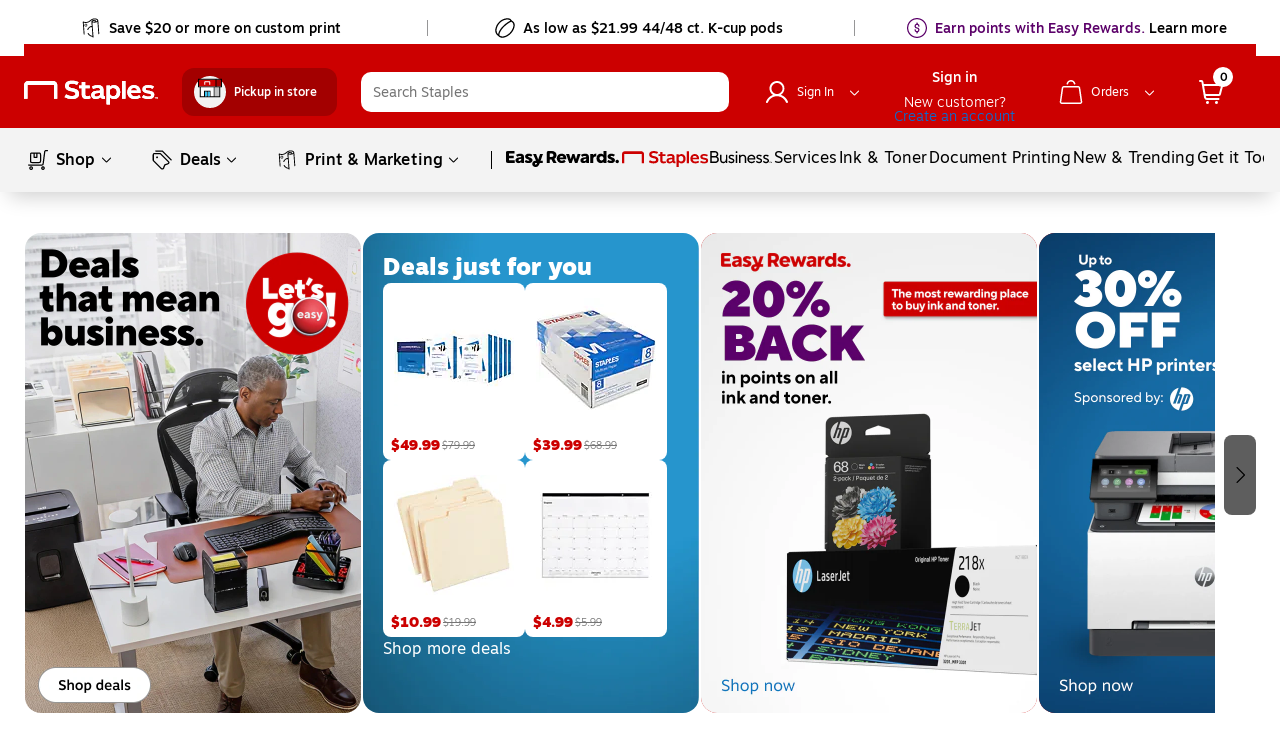

--- FILE ---
content_type: text/css; charset=UTF-8
request_url: https://www.staples.com/_next/static/css/232.d74960a6d9caee087979.css
body_size: 616
content:
.Spinner__backdrop{left:0;top:0;position:fixed;z-index:199;width:100%;height:100%;background-color:#fff;opacity:.8;text-align:center;vertical-align:middle}.Spinner__spinner_new{position:absolute;left:50%;top:50%;z-index:200;margin:-25px 0 0 -25px;border-radius:50%;border:7px solid #000;border-top-color:#f3f3f3;width:50px;height:50px;animation:Spinner__spin 2s linear infinite}@keyframes Spinner__spin{0%{transform:rotate(0deg)}to{transform:rotate(1turn)}}.orderTile__orderTileContainer{container:tile-container/inline-size}@container tile-container (min-width: 346px){.orderTile__shortTextLink{display:none}.orderTile__longTextLink{display:block}}@container tile-container (min-width: 304px) and (max-width: 345px){.orderTile__longTextLink{display:none}.orderTile__shortTextLink{display:block}}@container tile-container (max-width: 303px){.orderTile__longTextLink{display:none}.orderTile__shortTextLink{display:block}.orderTile__zipCodeInputBox{width:calc(49% - 38px)!important}.orderTile__zipCodeInputBox input{font-size:14px}.orderTile__orderNumberInputBox{width:51%!important}.orderTile__orderNumberInputBox input{font-size:14px}.orderTile__heading,.orderTile__orderSearch{gap:0!important}}.orderDetails__orderDetailsContainer{container:order-details-container/inline-size}.orderDetails__order{height:100%}.orderDetails__heading{margin-bottom:24px}.orderDetails__orderDetailsColumn{width:auto;min-width:190px}.orderDetails__orderImagesColumn{width:auto}.orderDetails__orderImagesColumn.orderDetails__bigImages img{width:80px;height:80px}.orderDetails__orderImagesColumn.orderDetails__smallImages img{width:60px;height:60px}.card-container__card_container{padding:0 12px}.card-container__card_container.card-container__sparqCardContainer{width:100%}.card-container__card_container.card-container__sparqCardContainer.card-container__hoverState:hover{box-shadow:0 4px 16px 4px rgba(0,0,0,.15)}.card-container__card_container.card-container__addTopBottomPadding{padding:24px!important}@media (min-width:821px)and (max-width:1024px){.card-container__card_container.card-container__addTopBottomPadding{padding:26px 8px!important}}@media (max-width:359px){.card-container__card_container.card-container__addTopBottomPadding{padding:14px!important}}@media (min-width:360px)and (max-width:600px){.card-container__card_container.card-container__addTopBottomPadding{padding:14px!important}}@media (min-width:601px)and (max-width:820px){.card-container__card_container.card-container__addTopBottomPadding{padding:14px!important}}@media (max-width:359px){.card-container__card_container.card-container__addTopBottomPadding{padding:12px!important}}@media (min-width:360px)and (max-width:600px){.card-container__card_container.card-container__addTopBottomPadding{padding:12px!important}}.card-container__card_container.card-container__curvedBottomLeft{border-bottom-left-radius:16px}.card-container__card_container.card-container__curvedBottomRight{border-bottom-right-radius:16px}.card-container__card_container.card-container__curvedTopRight{border-top-right-radius:16px}.card-container__card_container.card-container__curvedTopLeft{border-top-left-radius:16px}.card-container__card_container.card-container__removeFocus{outline:none}.card-container__card_container.card-container__lg{padding:28px 24px 30px}.card-container__card_container.card-container__sm{padding:18px}.card-container__card_container.card-container__linkBox_sm{padding:16px}.card-container__card_container.card-container__xs{padding:0 14px}@media (max-width:359px){.card-container__card_container.card-container__xs{padding:0 14px}}@media (min-width:360px)and (max-width:600px){.card-container__card_container.card-container__xs{padding:0 14px}}@media (min-width:601px)and (max-width:820px){.card-container__card_container.card-container__xs{padding:0 14px}}.card-container__card_container.card-container__nopadding{padding:0}.card-container__card_container.card-container__border{border:1px solid #ddd}.card-container__card_container.card-container__noBorder{border:none}.card-container__card_container.card-container__isHorizontalRadius{border-radius:8px;padding:16px}.card-container__card_container.card-container__select{border:1px solid #086dd2}

--- FILE ---
content_type: text/css
request_url: https://www.staples.com/sbd/cre/_lib/css/staplesnorms.css
body_size: 165
content:
@font-face {
  font-weight: 100;
  font-style: normal;
  font-family: "Staples Norms Pro";
  src:
  	url('/sbd/cre/_lib/web_fonts/StaplesNormsPro/StaplesNormsPro-Thin.woff') format('woff');
}
@font-face {
  font-weight: 100;
  font-style: italic;
  font-family: "Staples Norms Pro";
  src:
  	url('/sbd/cre/_lib/web_fonts/StaplesNormsPro/StaplesNormsPro-ThinItalic.woff') format('woff');
}
@font-face {
  font-weight: 200;
  font-style: normal;
  font-family: "Staples Norms Pro";
  src:
  	url('/sbd/cre/_lib/web_fonts/StaplesNormsPro/StaplesNormsPro-Extralight.woff') format('woff');
}
@font-face {
  font-weight: 200;
  font-style: italic;
  font-family: "Staples Norms Pro";
  src:
  	url('/sbd/cre/_lib/web_fonts/StaplesNormsPro/StaplesNormsPro-ExtralightItalic.woff') format('woff');
}
@font-face {
  font-weight: 300;
  font-style: normal;
  font-family: "Staples Norms Pro";
  src:
  	url('/sbd/cre/_lib/web_fonts/StaplesNormsPro/StaplesNormsPro-Light.woff') format('woff');
}
@font-face {
  font-weight: 300;
  font-style: italic;
  font-family: "Staples Norms Pro";
  src:
  	url('/sbd/cre/_lib/web_fonts/StaplesNormsPro/StaplesNormsPro-LightItalic.woff') format('woff');
}
@font-face {
  font-weight: 400;
  font-style: normal;
  font-family: "Staples Norms Pro";
  src:
  	url('/sbd/cre/_lib/web_fonts/StaplesNormsPro/StaplesNormsPro-Regular.woff') format('woff');
}
@font-face {
  font-weight: 400;
  font-style: italic;
  font-family: "Staples Norms Pro";
  src:
  	url('/sbd/cre/_lib/web_fonts/StaplesNormsPro/StaplesNormsPro-Italic.woff') format('woff');
}
@font-face {
  font-weight: 450;
  font-style: normal;
  font-family: "Staples Norms Pro";
  src:
  	url('/sbd/cre/_lib/web_fonts/StaplesNormsPro/StaplesNormsPro-Normal.woff') format('woff');
}
@font-face {
  font-weight: 450;
  font-style: italic;
  font-family: "Staples Norms Pro";
  src:
  	url('/sbd/cre/_lib/web_fonts/StaplesNormsPro/StaplesNormsPro-NormalItalic.woff') format('woff');
}
@font-face {
    font-weight: 500;
    font-style: normal;
    font-family: "Staples Norms Pro";
    src:
        url('/sbd/cre/_lib/web_fonts/StaplesNormsPro/StaplesNormsPro-Medium.woff') format('woff');
}
@font-face {
font-weight: 500;
font-style: italic;
font-family: "Staples Norms Pro";
src:
    url('/sbd/cre/_lib/web_fonts/StaplesNormsPro/StaplesNormsPro-MediumItalic.woff') format('woff');
}
@font-face {
    font-weight: 600;
    font-style: normal;
    font-family: "Staples Norms Pro";
    src:
        url('/sbd/cre/_lib/web_fonts/StaplesNormsPro/StaplesNormsPro-Demibold.woff') format('woff');
}
@font-face {
font-weight: 600;
font-style: italic;
font-family: "Staples Norms Pro";
src:
    url('/sbd/cre/_lib/web_fonts/StaplesNormsPro/StaplesNormsPro-DemiboldItalic.woff') format('woff');
}
@font-face {
    font-weight: 700;
    font-style: normal;
    font-family: "Staples Norms Pro";
    src:
        url('/sbd/cre/_lib/web_fonts/StaplesNormsPro/StaplesNormsPro-Bold.woff') format('woff');
}
@font-face {
font-weight: 700;
font-style: italic;
font-family: "Staples Norms Pro";
src:
    url('/sbd/cre/_lib/web_fonts/StaplesNormsPro/StaplesNormsPro-BoldItalic.woff') format('woff');
}
@font-face {
    font-weight: 800;
    font-style: normal;
    font-family: "Staples Norms Pro";
    src:
        url('/sbd/cre/_lib/web_fonts/StaplesNormsPro/StaplesNormsPro-Extrabold.woff') format('woff');
}
@font-face {
font-weight: 800;
font-style: italic;
font-family: "Staples Norms Pro";
src:
    url('/sbd/cre/_lib/web_fonts/StaplesNormsPro/StaplesNormsPro-ExtraboldItalic.woff') format('woff');
}
@font-face {
    font-weight: 900;
    font-style: normal;
    font-family: "Staples Norms Pro";
    src:
        url('/sbd/cre/_lib/web_fonts/StaplesNormsPro/StaplesNormsPro-Black.woff') format('woff');
}
@font-face {
font-weight: 900;
font-style: italic;
font-family: "Staples Norms Pro";
src:
    url('/sbd/cre/_lib/web_fonts/StaplesNormsPro/StaplesNormsPro-BlackItalic.woff') format('woff');
}
@font-face {
    font-weight: 950;
    font-style: normal;
    font-family: "Staples Norms Pro";
    src:
        url('/sbd/cre/_lib/web_fonts/StaplesNormsPro/StaplesNormsPro-Extrablack.woff') format('woff');
}
@font-face {
font-weight: 950;
font-style: italic;
font-family: "Staples Norms Pro";
src:
    url('/sbd/cre/_lib/web_fonts/StaplesNormsPro/StaplesNormsPro-ExtrablackItalic.woff') format('woff');
}

--- FILE ---
content_type: text/css
request_url: https://www.staples.com/sbd/cre/products/250226/kcfep3048/css/style.css
body_size: 2305
content:
/* ====================== */
/* === General Styles === */
/* ====================== */

.scd-kcfep3048 {
    max-width: 1440px;
    margin: auto;
}

.scd-kcfep3048 * {
    font-size: 16px;
    font-weight: 400;
    font-family: "Staples Norms Pro";
    text-rendering: optimizeSpeed;
    /* text-rendering: optimizeLegibility; */
    font-variant-ligatures: none;
    font-feature-settings: 'liga' off;
    -webkit-font-smoothing: antialiased;
    /* -webkit-font-smoothing: subpixel-antialiased; */
}

.scd-kcfep3048 *,
.scd-kcfep3048 *::before,
.scd-kcfep3048 *::after {
    box-sizing: border-box;
}

.scd-kcfep3048 h1 {
    font-size: 32px;
}

.scd-kcfep3048 h2 {
    font-size: 26px;
}

.scd-kcfep3048 h3 {
    font-size: 20px;
}

.scd-kcfep3048 h1,
.scd-kcfep3048 h2,
.scd-kcfep3048 h3,
.scd-kcfep3048 h4,
.scd-kcfep3048 p,
.scd-kcfep3048 figure,
.scd-kcfep3048 blockquote,
.scd-kcfep3048 dl,
.scd-kcfep3048 dd {
    margin: 0;
}

.scd-kcfep3048 a {
    color: #CC0000;
}

.scd-kcfep3048 a:hover {
    color: #dd1700;
}

.scd-kcfep3048 a:not([class]) {
    text-decoration-skip-ink: auto;
}

.scd-kcfep3048 img,
.scd-kcfep3048 picture {
    max-width: 100%;
    display: block;
}

.scd-kcfep3048 span,
.scd-kcfep3048 input,
.scd-kcfep3048 button,
.scd-kcfep3048 textarea,
.scd-kcfep3048 select {
    font: inherit;
}

.scd-kcfep3048 ul {
    padding-left: 0;
    margin: 0;
}

.scd-kcfep3048 ul li {
    line-height: 1.4;
    margin-left: 25px;
}

/* ===================== */
/* === Helper Styles === */
/* ===================== */

.scd-kcfep3048 .shadow {
    box-shadow: 0px 1px 5px #dddddc;
}

.scd-kcfep3048 .shadow-light {
    box-shadow: 0px 0px 2px #dddddc;
}

.scd-kcfep3048 .border {
    border: 1px solid #dddddc;
}

.scd-kcfep3048 .shadow:hover,
.scd-kcfep3048 .shadow-light:hover {
    box-shadow: 0px 0px 15px #dddddc;
}

/* =================== */
/* === Text Styles === */
/* =================== */

.scd-kcfep3048 .label {
    margin-top: 0.25em;
    font-size: 12px;
}

.scd-kcfep3048 .emphasis {
    font-weight: 500;
}

.scd-kcfep3048 .big {
    font-size: 22px;
    font-weight: 500;
}

.scd-kcfep3048 .headline-lg {
    font-size: 48px;
    font-weight: 900;
    color: #cc0000;
}

.scd-kcfep3048 .headline-md {
    font-size: 36px;
    font-weight: 900;
    color: #cc0000;
}

.scd-kcfep3048 .headline-sm {
    font-size: 24px;
    font-weight: 900;
    color: #cc0000;
}

/* =================== */
/* === Link Styles === */
/* =================== */

.scd-kcfep3048 .link {
    color: #0875e2;
    text-decoration: none;
}

.scd-kcfep3048 .link:hover {
    text-decoration: underline;
}

.scd-kcfep3048 .link.secondary {
    color: #000000;
    text-decoration: underline;
}

.scd-kcfep3048 .link.secondary:hover {
    font-weight: 500;
}

.scd-kcfep3048 .link.on-dark {
    color: #ffffff;
    text-decoration: underline;
}

.scd-kcfep3048 .link.on-dark:hover {
    font-weight: 500;
}

/* ===================== */
/* === Button Styles === */
/* ===================== */

.scd-kcfep3048 .button {
    color: #ffffff;
    background: #cc0000;
    font-size: 16px;
    font-weight: 700;
    display: inline-block;
    border-radius: 22px;
    border: none;
    padding: 7px 22px;
    text-decoration: none;
    cursor: pointer;
}

@media (min-width: 768px) {
    .scd-kcfep3048 .button {
        padding: 10px 30px;
    }
}

.scd-kcfep3048 .button:hover {
    color: #ffffff;
    background: #dd1700;
}

.scd-kcfep3048 .button.on-dark {
    color: #cc0000;
    background: #ffffff;
}

.scd-kcfep3048 .button.on-dark:hover {
    color: #cc0000;
    background: #f4f5f4;
}

.scd-kcfep3048 .button.secondary {
    color: #000000;
    background: #ffffff;
    box-shadow: 0px 0px 4px 2px rgba(0, 0, 0, 0.1);
}

.scd-kcfep3048 .button.secondary:hover {
    color: #000000;
    background: #f4f5f4;
}

.scd-kcfep3048 .button.secondary.on-dark {
    color: #ffffff;
    background: transparent;
    border: 1px solid #ffffff;
}

.scd-kcfep3048 .button.secondary.on-dark:hover {
    color: #ffffff;
    background: rgba(0, 0, 0, 0.1);
}

.scd-kcfep3048 .button.disabled {
    color: #ffffff;
    background: #dddddc;
    pointer-events: none;
}
.scd-kcfep3048 .button.disabled:hover {
    color: #ffffff;
    background: #dddddc;
    pointer-events: none;
}

/* ================== */
/* === Checkboxes === */
/* ================== */

.scd-kcfep3048 .cbox-row {
    display: block;
}

.scd-kcfep3048 .cbox-row input {
    padding: 0;
    height: initial;
    width: initial;
    margin-bottom: 0;
    display: none;
    cursor: pointer;
}

.scd-kcfep3048 .cbox-row input:checked + label:before {
    background-color: #0875e2;
    border: 1px solid #0875e2;
}

.scd-kcfep3048 .cbox-row input:checked + label:after {
    content: "";
    display: block;
    position: absolute;
    top: 2px;
    left: 6px;
    width: 6px;
    height: 10px;
    border: solid #ffffff;
    border-width: 0 2px 2px 0;
    transform: rotate(45deg);
}

.scd-kcfep3048 .cbox-row label {
    position: relative;
    cursor: pointer;
}

.scd-kcfep3048 .cbox-row label:before {
    content: "";
    -webkit-appearance: none;
    background-color: transparent;
    border: 1px solid #979797;
    box-shadow: 0 1px 2px rgba(0, 0, 0, 0.05), inset 0px -15px 10px -12px rgba(0, 0, 0, 0.05);
    padding: 8px;
    display: inline-block;
    position: relative;
    vertical-align: middle;
    cursor: pointer;
    margin-right: 10px;
    border-radius: 4px;
    top: -1px;
}

/* ===================== */
/* === Radio Buttons === */
/* ===================== */

.scd-kcfep3048 .radio-row input:checked,
.scd-kcfep3048 .radio-row input:not(:checked) {
    position: absolute;
    left: -9999px;
}
  
.scd-kcfep3048 .radio-row input:checked + label,
.scd-kcfep3048 .radio-row input:not(:checked) + label {
    position: relative;
    padding-left: 28px;
    cursor: pointer;
    line-height: 20px;
    display: inline-block;
}
  
.scd-kcfep3048 .radio-row input:checked + label:before,
.scd-kcfep3048 .radio-row input:not(:checked) + label:before {
    content: "";
    position: absolute;
    left: 0;
    top: -1px;
    width: 18px;
    height: 18px;
    border: 1px solid #979797;
    border-radius: 100%;
    background: #ffffff;
}
  
.scd-kcfep3048 .radio-row input:checked + label:after,
.scd-kcfep3048 .radio-row input:not(:checked) + label:after {
    content: "";
    width: 10px;
    height: 10px;
    position: absolute;
    top: 3px;
    left: 4px;
    border-radius: 100%;
}
  
.scd-kcfep3048 .radio-row input:checked + label:before {
    background: #0875e2;
    border: none;
}
  
.scd-kcfep3048 .radio-row input:checked + label:after {
    opacity: 1;
    transform: scale(1);
    background: #ffffff;
}
  
.scd-kcfep3048 .radio-row input:not(:checked) + label:after {
    opacity: 0;
    transform: scale(0);
}

/* ================================== */
/* === Normalization (2024-05-15) === */
/* ================================== */

.scd-kcfep3048 ol,
.scd-kcfep3048 ul,
.scd-kcfep3048 li {
    color: inherit;
    font-family: inherit;
    font-size: inherit;
    font-weight: inherit;
    font-style: inherit;
    line-height: inherit;
    letter-spacing: inherit;
}
.scd-kcfep3048 ol,
.scd-kcfep3048 ul {
    margin-bottom: 15px;
}
.scd-kcfep3048 b {
    color: inherit;
    font-family: inherit;
    font-size: inherit;
    font-weight: 700;
    font-style: inherit;
    letter-spacing: inherit;
    line-height: inherit;
}
.scd-kcfep3048 i {
    color: inherit;
    font-family: inherit;
    font-size: inherit;
    font-weight: inherit;
    font-style: italic;
    letter-spacing: inherit;
    line-height: inherit;
}
.scd-kcfep3048 span {
    color: inherit;
    font-family: inherit;
    font-size: inherit;
    font-weight: inherit;
    font-style: inherit;
    line-height: inherit;
    letter-spacing: inherit;
}
.scd-kcfep3048 sup,
.scd-kcfep3048 sub {
    top: unset;
    bottom: unset;
    color: inherit;
    font-size: 60%;
    font-family: inherit;
    font-weight: inherit;
    font-style: inherit;
    line-height: 50%;
    letter-spacing: inherit;
}

/* ========================= */
/* ===== scd-kcfep3048 ===== */
/* ========================= */

.scd-kcfep3048 .inner {
    min-height: 300px;
    position: relative;
    display: flex;
    flex-direction: column;
    justify-content: flex-start;
    align-items: center;
    background-color: #cc0000;
    overflow: hidden;
    border-radius: 16px;
}

.scd-kcfep3048 .main-wrap {
    position: relative;
    display: flex;
}

.scd-kcfep3048 .inner .imagery {
    height: 300px;
    position: absolute;
    display: flex;
    justify-content: center;
    flex-shrink: 0;
    width: 100%;
    overflow: visible;
}

.scd-kcfep3048 .inner .circle-bg {
    position: absolute;
    bottom: -222px;
    width: 330px;
    flex-shrink: 0;
    z-index: 1;
    /* opacity: .7;
    filter: blur(5px);
    -webkit-filter: blur(5px); */
}
.scd-kcfep3048 .inner .phone-bg {
    position: absolute;
    bottom: -190px;
    width: 281px;
    flex-shrink: 0;
    z-index: 3;
    /* opacity: .7;
    filter: blur(5px);
    -webkit-filter: blur(5px); */
}

.scd-kcfep3048 .inner .text-wrap {
    display: flex;
    flex-direction: column;
    justify-content: center;
    text-align: center;
    margin: 20px 0 10px 0;
    z-index: 8;
}
.scd-kcfep3048 .inner .text-wrap h2 {
    color: #FFF;
    font-family: "Staples Norms Pro";
    font-size: 32px;
    font-style: normal;
    font-weight: 700;
    line-height: 100%;
    letter-spacing: -0.5px;
    margin-bottom: 7px;
}
.scd-kcfep3048 .inner .text-wrap p {
    max-width: 350px;
    color: #FFF;
    font-family: "Staples Norms Pro";
    font-size: 16px;
    font-style: normal;
    font-weight: 500;
    line-height: 120%;
}

.scd-kcfep3048 .inner .button-wrap {
    display: flex;
    align-items: center;
    gap: 10px;
    z-index: 8;
}

.scd-kcfep3048 .inner .button-wrap .download {
    height: 40px;
    min-height: 40px;
    width: auto;
    flex-shrink: 0;
}

.scd-kcfep3048 .inner .button-wrap .qr-code {
    width: 140px;
    /* padding: 10px; */
    border-radius: 10px;
    background-color: #fff;
}

.scd-kcfep3048 .desktop {
    display: none;
    /* color: #fff;
    text-decoration: none;
    z-index: 12; */
}
/* .scd-kcfep3048 .desktop:hover {
    color: #fff;
    text-decoration: none;
} */

/* ==================== */
/* ==== Animations ==== */
/* ==================== */

.scd-kcfep3048 .inner .imagery .circle-bg.animate {
    animation: slide-up .3s ease-in-out 2s 1 forwards;
    transform: translateY(120px);
}
.scd-kcfep3048 .inner .imagery .phone-bg.animate {
    animation: slide-up .3s ease-in-out 2.2s 1 forwards;
    transform: translateY(120px);
}

@keyframes slide-up {
    0% {
        transform: translateY(120px);
    }
    100% {
        transform: translateY(0);
    }
}

.scd-kcfep3048 .inner .text-wrap h2 .one.animate {
    animation: fade-in .3s linear .4s 1 forwards;
    opacity: 0;
}
.scd-kcfep3048 .inner .text-wrap h2 .two.animate {
    animation: fade-in .3s linear .6s 1 forwards;
    opacity: 0;
}
.scd-kcfep3048 .inner .text-wrap h2 .three.animate {
    animation: fade-in .3s linear .8s 1 forwards;
    opacity: 0;
}

.scd-kcfep3048 .inner .text-wrap p.animate {
    animation: fade-in .3s linear 1.2s 1 forwards;
    opacity: 0;
}

.scd-kcfep3048 .inner .button-wrap .app-store-link.animate {
    animation: fade-in .3s linear 1.6s 1 forwards;
    opacity: 0;
}
.scd-kcfep3048 .inner .button-wrap .google-play-link.animate {
    animation: fade-in .3s linear 1.8s 1 forwards;
    opacity: 0;
}
.scd-kcfep3048 .inner .button-wrap .qr-code.animate {
    animation: fade-in .3s linear 1.6s 1 forwards;
    opacity: 0;
}

@keyframes fade-in {
    0% {
        opacity: 0;
    }
    100% {
        opacity: 1;
    }
}

/* ===================== */
/* === Media Queries === */
/* ===================== */

/* Small devices (landscape phones, 576px and up) */
@media (min-width: 576px) {

}

/* Medium devices (tablets, 768px and up) */
@media (min-width: 768px) {

    .scd-kcfep3048 .inner {
        min-height: 150px;
        flex-direction: row;
        justify-content: space-between;
        align-items: unset;
        align-self: stretch;
    }

    .scd-kcfep3048 .inner .imagery {
        position: relative;
        width: 200px;
        height: unset;
        margin-left: 17px;
    }
    .scd-kcfep3048 .inner .circle-bg {
        bottom: -92px;
        width: 200px;
    }
    .scd-kcfep3048 .inner .phone-bg {
        bottom: -65px;
        width: 180px;
    }

    .scd-kcfep3048 .inner .text-wrap {
        text-align: left;
        margin: 0 0 0 17px;
    }
    .scd-kcfep3048 .inner .text-wrap h2 {
        font-size: 36px;
        letter-spacing: -1px;
        margin-bottom: 5px;
    }
    .scd-kcfep3048 .inner .text-wrap p {
        max-width: 400px;
        font-size: 18px;
        line-height: 120%;
    }
    
    .scd-kcfep3048 .desktop {
        display: flex;
        flex-direction: row;
        justify-content: space-between;
        align-items: unset;
        align-self: stretch;
    }
    .scd-kcfep3048 .mobile {
        display: none;
    }

    .scd-kcfep3048 .inner .button-wrap .qr-code {
        width: 100px;
        margin-right: 20px;
    }

    .scd-kcfep3048 .inner .icon-wrap {
        justify-content: flex-start;
        align-items: flex-start;
        flex-wrap: wrap;
    }


    .scd-kcfep3048 .inner .imagery .circle-bg.animate {
        animation: slide-up .3s ease-in-out .4s 1 forwards;
        transform: translateY(130px);
    }
    .scd-kcfep3048 .inner .imagery .phone-bg.animate {
        animation: slide-up .3s ease-in-out .6s 1 forwards;
        transform: translateY(130px);
    }
    
    @keyframes slide-up {
        0% {
            transform: translateY(130px);
        }
        100% {
            transform: translateY(0);
        }
    }

    .scd-kcfep3048 .inner .text-wrap h2 .one.animate {
        animation: fade-in .3s linear 1s 1 forwards;
        opacity: 0;
    }
    .scd-kcfep3048 .inner .text-wrap h2 .two.animate {
        animation: fade-in .3s linear 1.2s 1 forwards;
        opacity: 0;
    }
    .scd-kcfep3048 .inner .text-wrap h2 .three.animate {
        animation: fade-in .3s linear 1.4s 1 forwards;
        opacity: 0;
    }
    
    .scd-kcfep3048 .inner .text-wrap p.animate {
        animation: fade-in .3s linear 1.8s 1 forwards;
        opacity: 0;
    }
    
    .scd-kcfep3048 .inner .button-wrap .app-store-link.animate {
        animation: fade-in .3s linear 2.2s 1 forwards;
        opacity: 0;
    }
    .scd-kcfep3048 .inner .button-wrap .google-play-link.animate {
        animation: fade-in .3s linear 2.4s 1 forwards;
        opacity: 0;
    }
    .scd-kcfep3048 .inner .button-wrap .qr-code.animate {
        animation: fade-in .3s linear 2.2s 1 forwards;
        opacity: 0;
    }

}

/* Large devices (desktops, 992px and up) */
@media (min-width: 992px) {
    
    .scd-kcfep3048 .inner {
        min-height: 180px;
    }

    .scd-kcfep3048 .inner .imagery {
        width: 330px;
        margin-left: 17px;
    }
    .scd-kcfep3048 .inner .circle-bg {
        bottom: -182px;
        width: 330px;
    }
    .scd-kcfep3048 .inner .phone-bg {
        bottom: -140px;
        width: 281px;
    }

    .scd-kcfep3048 .inner .text-wrap h2 {
        font-size: 52px;
        letter-spacing: -2px;
        margin-bottom: 5px;
    }
    .scd-kcfep3048 .inner .text-wrap p {
        max-width: 460px;
        font-size: 20px;
        line-height: 120%;
    }

    .scd-kcfep3048 .inner .button-wrap .qr-code {
        width: 120px;
    }

    .scd-kcfep3048 .inner .imagery .circle-bg.animate {
        transform: translateY(170px);
    }
    .scd-kcfep3048 .inner .imagery .phone-bg.animate {
        transform: translateY(170px);
    }
    
    @keyframes slide-up {
        0% {
            transform: translateY(170px);
        }
        100% {
            transform: translateY(0);
        }
    }
    
}

/* X-Large devices (large desktops, 1200px and up) */
@media (min-width: 1200px) {

    .scd-kcfep3048 .inner .imagery {
        margin-left: 35px;
    }

    .scd-kcfep3048 .inner .text-wrap {
        margin: 0 0 0 26px;
    }
    .scd-kcfep3048 .inner .text-wrap h2 {
        font-size: 60px;
    }
    .scd-kcfep3048 .inner .text-wrap p {
        max-width: 565px;
        line-height: 130%;
    }

    .scd-kcfep3048 .inner .button-wrap .qr-code {
        width: 140px;
        margin-right: 40px;
    }

}

/* XX-Large devices (extra large desktops, 1400px and up) */
@media (min-width: 1400px) {

    .scd-kcfep3048 .inner .button-wrap .qr-code {
        margin-right: 80px;
    }

}

--- FILE ---
content_type: text/css
request_url: https://www.staples.com/sbd/cre/_lib/css/motiva.css
body_size: 124
content:

@font-face {
  font-family: 'Motiva Sans';
  font-style: normal;
  font-weight: 100;
  src:
	  url('/sbd/cre/_lib/web_fonts/motiva-sans-thin.woff2') format('woff2'),
  	url('/sbd/cre/_lib/web_fonts/motiva-sans-thin.woff') format('woff');
}
@font-face {
  font-family: 'Motiva Sans';
  font-style: italic;
  font-weight: 100;
  src:
	  url('/sbd/cre/_lib/web_fonts/motiva-sans-thin-italic.woff2') format('woff2'),
  	url('/sbd/cre/_lib/web_fonts/motiva-sans-thin-italic.woff') format('woff');
}
@font-face {
  font-family: 'Motiva Sans';
  font-style: normal;
  font-weight: 300;
  src:
	  url('/sbd/cre/_lib/web_fonts/motiva-sans-light.woff2') format('woff2'),
  	url('/sbd/cre/_lib/web_fonts/motiva-sans-light.woff') format('woff');
}
@font-face {
  font-family: 'Motiva Sans';
  font-style: italic;
  font-weight: 300;
  src:
	  url('/sbd/cre/_lib/web_fonts/motiva-sans-light-italic.woff2') format('woff2'),
  	url('/sbd/cre/_lib/web_fonts/motiva-sans-light-italic.woff') format('woff');
}
@font-face {
  font-family: 'Motiva Sans';
  font-style: normal;
  font-weight: 400;
  src:
	  url('/sbd/cre/_lib/web_fonts/motiva-sans-regular.woff2') format('woff2'),
  	url('/sbd/cre/_lib/web_fonts/motiva-sans-regular.woff') format('woff');
}
@font-face {
  font-family: 'Motiva Sans';
  font-style: italic;
  font-weight: 400;
  src:
	  url('/sbd/cre/_lib/web_fonts/motiva-sans-regular-italic.woff2') format('woff2'),
  	url('/sbd/cre/_lib/web_fonts/motiva-sans-regular-italic.woff') format('woff');
}
@font-face {
  font-family: 'Motiva Sans';
  font-style: normal;
  font-weight: 500;
  src:
	  url('/sbd/cre/_lib/web_fonts/motiva-sans-medium.woff2') format('woff2'),
  	url('/sbd/cre/_lib/web_fonts/motiva-sans-medium.woff') format('woff');
}
@font-face {
  font-family: 'Motiva Sans';
  font-style: italic;
  font-weight: 500;
  src:
	  url('/sbd/cre/_lib/web_fonts/motiva-sans-medium-italic.woff2') format('woff2'),
  	url('/sbd/cre/_lib/web_fonts/motiva-sans-medium-italic.woff') format('woff');
}
@font-face {
  font-family: 'Motiva Sans';
  font-style: normal;
  font-weight: 700;
  src:
	  url('/sbd/cre/_lib/web_fonts/motiva-sans-bold.woff2') format('woff2'),
  	url('/sbd/cre/_lib/web_fonts/motiva-sans-bold.woff') format('woff');
}
@font-face {
  font-family: 'Motiva Sans';
  font-style: italic;
  font-weight: 700;
  src:
	  url('/sbd/cre/_lib/web_fonts/motiva-sans-bold-italic.woff2') format('woff2'),
  	url('/sbd/cre/_lib/web_fonts/motiva-sans-bold-italic.woff') format('woff');
}
@font-face {
  font-family: 'Motiva Sans';
  font-style: normal;
  font-weight: 800;
  src:
	  url('/sbd/cre/_lib/web_fonts/motiva-sans-extra-bold.woff2') format('woff2'),
  	url('/sbd/cre/_lib/web_fonts/motiva-sans-extra-bold.woff') format('woff');
}
@font-face {
  font-family: 'Motiva Sans';
  font-style: italic;
  font-weight: 800;
  src:
	  url('/sbd/cre/_lib/web_fonts/motiva-sans-extra-bold-italic.woff2') format('woff2'),
  	url('/sbd/cre/_lib/web_fonts/motiva-sans-extra-bold-italic.woff') format('woff');
}
@font-face {
  font-family: 'Motiva Sans';
  font-style: normal;
  font-weight: 900;
  src:
	  url('/sbd/cre/_lib/web_fonts/motiva-sans-black.woff2') format('woff2'),
  	url('/sbd/cre/_lib/web_fonts/motiva-sans-black.woff') format('woff');
}
@font-face {
  font-family: 'Motiva Sans';
  font-style: italic;
  font-weight: 900;
  src:
	  url('/sbd/cre/_lib/web_fonts/motiva-sans-black-italic.woff2') format('woff2'),
  	url('/sbd/cre/_lib/web_fonts/motiva-sans-black-italic.woff') format('woff');
}


--- FILE ---
content_type: text/css
request_url: https://www.staples.com/sbd/cre/products/250804/kcfep3585/css/style-min.css
body_size: 1516
content:
 .scd-kcfep3585 {max-width: 1440px;margin: auto;}.scd-kcfep3585 * {font-size: 16px;font-weight: 400;font-family: "Motiva Sans";text-rendering: optimizeSpeed;font-variant-ligatures: none;font-feature-settings: 'liga' off;-webkit-font-smoothing: antialiased;}.scd-kcfep3585 *, .scd-kcfep3585 *::before, .scd-kcfep3585 *::after {box-sizing: border-box;}.scd-kcfep3585 h1 {font-size: 32px;}.scd-kcfep3585 h2 {font-size: 26px;}.scd-kcfep3585 h3 {font-size: 20px;}.scd-kcfep3585 h1, .scd-kcfep3585 h2, .scd-kcfep3585 h3, .scd-kcfep3585 h4, .scd-kcfep3585 p, .scd-kcfep3585 figure, .scd-kcfep3585 blockquote, .scd-kcfep3585 dl, .scd-kcfep3585 dd {margin: 0;}.scd-kcfep3585 a {color: #CC0000;}.scd-kcfep3585 a:hover {color: #dd1700;}.scd-kcfep3585 a:not([class]) {text-decoration-skip-ink: auto;}.scd-kcfep3585 img, .scd-kcfep3585 picture {width: 100%;display: block;}.scd-kcfep3585 span, .scd-kcfep3585 input, .scd-kcfep3585 button, .scd-kcfep3585 textarea, .scd-kcfep3585 select {font: inherit;}.scd-kcfep3585 ul {padding-left: 0;margin: 0;}.scd-kcfep3585 ul li {line-height: 1.4;margin-left: 25px;}.scd-kcfep3585 .shadow {box-shadow: 0px 1px 5px #dddddc;}.scd-kcfep3585 .shadow-light {box-shadow: 0px 0px 2px #dddddc;}.scd-kcfep3585 .border {border: 1px solid #dddddc;}.scd-kcfep3585 .shadow:hover, .scd-kcfep3585 .shadow-light:hover {box-shadow: 0px 0px 15px #dddddc;}.scd-kcfep3585 .label {margin-top: 0.25em;font-size: 12px;}.scd-kcfep3585 .emphasis {font-weight: 500;}.scd-kcfep3585 .big {font-size: 22px;font-weight: 500;}.scd-kcfep3585 .headline-lg {font-size: 48px;font-weight: 900;color: #cc0000;}.scd-kcfep3585 .headline-md {font-size: 36px;font-weight: 900;color: #cc0000;}.scd-kcfep3585 .headline-sm {font-size: 24px;font-weight: 900;color: #cc0000;}.scd-kcfep3585 .link {color: #0875e2;text-decoration: none;}.scd-kcfep3585 .link:hover {text-decoration: underline;}.scd-kcfep3585 .link.secondary {color: #000000;text-decoration: underline;}.scd-kcfep3585 .link.secondary:hover {font-weight: 500;}.scd-kcfep3585 .link.on-dark {color: #ffffff;text-decoration: underline;}.scd-kcfep3585 .link.on-dark:hover {font-weight: 500;}.scd-kcfep3585 .button {color: #ffffff;background: #cc0000;font-size: 16px;font-weight: 700;display: inline-block;border-radius: 22px;border: none;padding: 7px 22px;text-decoration: none;cursor: pointer;}@media (min-width: 820px) {.scd-kcfep3585 .button {padding: 10px 30px;}}.scd-kcfep3585 .button:hover {color: #ffffff;background: #dd1700;}.scd-kcfep3585 .button.on-dark {color: #cc0000;background: #ffffff;}.scd-kcfep3585 .button.on-dark:hover {color: #cc0000;background: #f4f5f4;}.scd-kcfep3585 .button.secondary {color: #000000;background: #ffffff;box-shadow: 0px 0px 4px 2px rgba(0, 0, 0, 0.1);}.scd-kcfep3585 .button.secondary:hover {color: #000000;background: #f4f5f4;}.scd-kcfep3585 .button.secondary.on-dark {color: #ffffff;background: transparent;border: 1px solid #ffffff;}.scd-kcfep3585 .button.secondary.on-dark:hover {color: #ffffff;background: rgba(0, 0, 0, 0.1);}.scd-kcfep3585 .button.disabled {color: #ffffff;background: #dddddc;pointer-events: none;}.scd-kcfep3585 .button.disabled:hover {color: #ffffff;background: #dddddc;pointer-events: none;}.scd-kcfep3585 .cbox-row {display: block;}.scd-kcfep3585 .cbox-row input {padding: 0;height: initial;width: initial;margin-bottom: 0;display: none;cursor: pointer;}.scd-kcfep3585 .cbox-row input:checked+label:before {background-color: #0875e2;border: 1px solid #0875e2;}.scd-kcfep3585 .cbox-row input:checked+label:after {content: "";display: block;position: absolute;top: 2px;left: 6px;width: 6px;height: 10px;border: solid #ffffff;border-width: 0 2px 2px 0;transform: rotate(45deg);}.scd-kcfep3585 .cbox-row label {position: relative;cursor: pointer;}.scd-kcfep3585 .cbox-row label:before {content: "";-webkit-appearance: none;background-color: transparent;border: 1px solid #979797;box-shadow: 0 1px 2px rgba(0, 0, 0, 0.05), inset 0px -15px 10px -12px rgba(0, 0, 0, 0.05);padding: 8px;display: inline-block;position: relative;vertical-align: middle;cursor: pointer;margin-right: 10px;border-radius: 4px;top: -1px;}.scd-kcfep3585 .radio-row input:checked, .scd-kcfep3585 .radio-row input:not(:checked) {position: absolute;left: -9999px;}.scd-kcfep3585 .radio-row input:checked+label, .scd-kcfep3585 .radio-row input:not(:checked)+label {position: relative;padding-left: 28px;cursor: pointer;line-height: 20px;display: inline-block;}.scd-kcfep3585 .radio-row input:checked+label:before, .scd-kcfep3585 .radio-row input:not(:checked)+label:before {content: "";position: absolute;left: 0;top: -1px;width: 18px;height: 18px;border: 1px solid #979797;border-radius: 100%;background: #ffffff;}.scd-kcfep3585 .radio-row input:checked+label:after, .scd-kcfep3585 .radio-row input:not(:checked)+label:after {content: "";width: 10px;height: 10px;position: absolute;top: 3px;left: 4px;border-radius: 100%;}.scd-kcfep3585 .radio-row input:checked+label:before {background: #0875e2;border: none;}.scd-kcfep3585 .radio-row input:checked+label:after {opacity: 1;transform: scale(1);background: #ffffff;}.scd-kcfep3585 .radio-row input:not(:checked)+label:after {opacity: 0;transform: scale(0);}.scd-kcfep3585 ol, .scd-kcfep3585 ul, .scd-kcfep3585 li {color: inherit;font-family: inherit;font-size: inherit;font-weight: inherit;font-style: inherit;line-height: inherit;letter-spacing: inherit;}.scd-kcfep3585 ol, .scd-kcfep3585 ul {margin-bottom: 15px;}.scd-kcfep3585 b {color: inherit;font-family: inherit;font-size: inherit;font-weight: 700;font-style: inherit;letter-spacing: inherit;line-height: inherit;}.scd-kcfep3585 i {color: inherit;font-family: inherit;font-size: inherit;font-weight: inherit;font-style: italic;letter-spacing: inherit;line-height: inherit;}.scd-kcfep3585 span {color: inherit;font-family: inherit;font-size: inherit;font-weight: inherit;font-style: inherit;line-height: inherit;letter-spacing: inherit;}.scd-kcfep3585 sup, .scd-kcfep3585 sub {color: inherit;font-size: 60%;font-family: inherit;font-weight: inherit;font-style: inherit;line-height: 50%;letter-spacing: inherit;}.scd-kcfep3585 sub {top: unset;}.scd-kcfep3585 sup {bottom: unset;}.scd-kcfep3585 {display: flex;flex-direction: column;align-items: center;text-align: center;padding: 16px;}.scd-kcfep3585 h2 {max-width: 350px;color: #000;text-align: center;font-feature-settings: 'liga' off, 'clig' off;font-family: var(--Family-Font-Family, "Motiva Sans");font-size: 22px;font-weight: 700;line-height: 123%;margin-bottom: 10px;}.scd-kcfep3585 p {max-width: 360px;margin-bottom: 8px;}.scd-kcfep3585 a.link {margin-bottom: 24px;}.scd-kcfep3585 .inner {width: 100%;display: flex;flex-wrap: wrap;justify-content: center;gap: 16px;}.scd-kcfep3585 .inner .link-box {width: calc(50% - 8px);height: 100px;display: flex;justify-content: center;align-items: center;background-color: #f1f1f1;border-radius: 12px;overflow: hidden;transition: all 0.2s linear;box-shadow: var(--Depth-depth_00, 0) var(--Depth-depth_03, 3px) var(--Depth-depth_01, 1px) var(--Depth-depth_negative_01, -1px) var(--Transparent-Black-Pallet-color_t_black_300, rgba(0, 0, 0, 0.09));}.scd-kcfep3585 .inner .link-box:hover {color: #000;text-decoration: none;scale: 1.02;box-shadow: var(--Depth-depth_00, 0) var(--Depth-depth_06, 8px) var(--Depth-depth_08, 16px) var(--Depth-depth_negative_04, -4px) var(--Transparent-Black-Pallet-color_t_black_400, rgba(0, 0, 0, 0.15));}.scd-kcfep3585 .inner .link-box.staples {background-color: #f1f1f1;}.scd-kcfep3585 .inner .link-box.staples-tech {background-color: #333333;}.scd-kcfep3585 .inner .link-box.perk {background-color: #00358E;}.scd-kcfep3585 .inner .link-box.tru-red {background-color: #C11E3C;}.scd-kcfep3585 .inner .link-box.pick-me-up {background-color: #1F2A44;}.scd-kcfep3585 .inner .link-box.coastwide {background-color: #FF8200;}.scd-kcfep3585 .inner .link-box.workplace {background-color: #00635B;}.scd-kcfep3585 .inner .link-box.union-scale {background-color: #DCDCDC;}.scd-kcfep3585 .inner .link-box .brand-icon {height: 100%;width: auto;user-drag: none;-webkit-user-drag: none;user-select: none;-moz-user-select: none;-webkit-user-select: none;-ms-user-select: none;}@media (min-width: 600px) {.scd-kcfep3585 h2 {max-width: 400px;}.scd-kcfep3585 p {max-width: 450px;}.scd-kcfep3585 .inner .link-box {height: 130px;}}@media (min-width: 820px) {.scd-kcfep3585 h2 {max-width: unset;font-size: 24px;}.scd-kcfep3585 p {max-width: unset;}}@media (min-width: 1024px) {.scd-kcfep3585 .inner .link-box {width: calc(25% - 12px);height: 142px;}}@media (min-width: 1200px) {}@media (min-width: 1400px) {}

--- FILE ---
content_type: text/css; charset=UTF-8
request_url: https://www.staples.com/_next/static/css/197.1974f7b7f842a4961b70.css
body_size: 7385
content:
.sku-configurator-wrapper__sku_configurator_wrapper .sku-configurator-wrapper__err_msg{color:#000;text-align:center;font-size:16px;font-weight:300;line-height:24px}.sku-configurator-wrapper__sku_configurator_wrapper .sku-configurator-wrapper__err_msg .sku-configurator-wrapper__icon_wrapper{margin-bottom:2px}.sku-configurator-wrapper__sku_configurator_wrapper .sku-configurator-wrapper__err_msg .sku-configurator-wrapper__err_highlight{color:#c00;font-weight:500;margin-bottom:2px}.theme-banner__liveTextBannerWrapper.theme-banner__liveTextFullBleedSliver{position:relative;border-radius:inherit}.theme-banner__liveTextBannerWrapper{display:flex;height:100%;outline:none}.theme-banner__liveTextBannerWrapper:focus{outline:none}.theme-banner__liveTextBannerWrapper.theme-banner__dropShadow{border-radius:4px;height:100%}@media (max-width:359px){.theme-banner__liveTextBannerWrapper.theme-banner__dropShadow{min-height:252px}}@media (min-width:360px)and (max-width:600px){.theme-banner__liveTextBannerWrapper.theme-banner__dropShadow{min-height:252px}}@media (min-width:601px)and (max-width:820px){.theme-banner__liveTextBannerWrapper.theme-banner__dropShadow{min-height:252px}}@media (max-width:359px){.theme-banner__liveTextBannerWrapper.theme-banner__dropShadow{min-height:auto}}@media (min-width:360px)and (max-width:600px){.theme-banner__liveTextBannerWrapper.theme-banner__dropShadow{min-height:auto}}.theme-banner__liveTextBannerWrapper.theme-banner__dropShadow:hover{text-decoration:none}.theme-banner__liveTextBannerWrapper.theme-banner__liveTextBackgroundWrapper{position:relative}@media (max-width:359px){.theme-banner__liveTextBannerWrapper.theme-banner__liveTextBackgroundWrapper{min-height:auto}}@media (min-width:360px)and (max-width:600px){.theme-banner__liveTextBannerWrapper.theme-banner__liveTextBackgroundWrapper{min-height:auto}}@media (min-width:601px)and (max-width:820px){.theme-banner__liveTextBannerWrapper.theme-banner__liveTextBackgroundWrapper{min-height:auto}}.theme-banner__liveTextBannerWrapper.theme-banner__dropShadowSliver{border-radius:4px;height:100%}.theme-banner__liveTextBannerWrapper.theme-banner__dropShadowSliver:hover{text-decoration:none}.theme-banner__liveTextBannerWrapper.theme-banner__skuPromoMessageStyle{padding:0 6px;margin:0}.theme-banner__liveTextBannerWrapper .theme-banner__headlinerWrapper,.theme-banner__liveTextBannerWrapper .theme-banner__imageContainer{display:block}@media screen and (max-width:1440px)and (min-width:821px){.theme-banner__sponsorImageOnly{font-size:1vw;line-height:1.2vw}}@media (max-width:359px){.theme-banner__sponsorImageOnly{margin-left:6.2vw}}@media (min-width:360px)and (max-width:600px){.theme-banner__sponsorImageOnly{margin-left:6.2vw}}.theme-banner__sponsorImageOnly{margin-left:38px;padding-left:0!important}@media (max-width:359px){.theme-banner__heroBanner{display:block}}@media (min-width:360px)and (max-width:600px){.theme-banner__heroBanner{display:block}}@media (min-width:601px)and (max-width:820px){.theme-banner__heroBanner{display:block}}.theme-banner__threeAcrossBannerWrapper{background-repeat:round}.theme-banner__leftAlignWrapper{justify-content:space-between;flex-direction:row}.theme-banner__rightAlignWrapper{justify-content:space-between;flex-direction:row-reverse}.theme-banner__powerPeopleContainer{border-radius:16px}.theme-banner__powerPeopleEyeBrowstyle{margin:20px 24px 19px}.theme-banner__powerPeopleBannerHeadliner,.theme-banner__powerPeopleEyeBrowstyle{font-family:Motiva,Helvetica,Arial,sans-serif;color:#000;font-weight:500;font-size:14px;display:block;line-height:20px}.theme-banner__powerPeopleBannerHeadliner{margin:0 24px 19px}.theme-banner__powerPeopleImageContainer{margin-left:24px}.theme-banner__powerPeopleImageContainer img{height:auto!important}.theme-banner__liveTextHeadliner,.theme-banner__threeAcrossLiveTextHeadliner{font-family:Motiva-Extra-Bold,Helvetica,Arial,sans-serif;font-size:36px;margin-left:24px;display:block;line-height:1}@media (min-width:821px)and (max-width:1024px){.theme-banner__liveTextHeadliner,.theme-banner__threeAcrossLiveTextHeadliner{font-size:28px}}@media (max-width:359px){.theme-banner__liveTextHeadliner,.theme-banner__threeAcrossLiveTextHeadliner{font-size:6.1vw}}@media (min-width:360px)and (max-width:600px){.theme-banner__liveTextHeadliner,.theme-banner__threeAcrossLiveTextHeadliner{font-size:6.1vw}}.theme-banner__threeAcrossLiveTextHeadliner{font-size:36px;line-height:42px;margin-left:38px}@media screen and (max-width:1440px)and (min-width:821px){.theme-banner__threeAcrossLiveTextHeadliner{font-size:2.6vw;line-height:2.9vw;margin-left:2.6vw}}@media (max-width:359px){.theme-banner__threeAcrossLiveTextHeadliner{font-size:4.4vw;line-height:4.6vw}}@media (min-width:360px)and (max-width:600px){.theme-banner__threeAcrossLiveTextHeadliner{font-size:4.4vw;line-height:4.6vw}}@media (min-width:601px)and (max-width:820px){.theme-banner__threeAcrossLiveTextHeadliner{font-size:4.4vw;line-height:4.6vw}}@media (max-width:359px){.theme-banner__threeAcrossLiveTextHeadliner{font-size:6.1vw;line-height:6.6vw;margin-left:6.2vw}}@media (min-width:360px)and (max-width:600px){.theme-banner__threeAcrossLiveTextHeadliner{font-size:6.1vw;line-height:6.6vw;margin-left:6.2vw}}.theme-banner__liveTextSubHeadliner,.theme-banner__threeAcrossTextSubHeadliner{font-family:Motiva-Medium,Helvetica,Arial,sans-serif;font-size:18px;display:block;margin:12px 6px 24px 24px;line-height:24px}@media (max-width:359px){.theme-banner__liveTextSubHeadliner,.theme-banner__threeAcrossTextSubHeadliner{font-size:3.2vw;margin-top:0}}@media (min-width:360px)and (max-width:600px){.theme-banner__liveTextSubHeadliner,.theme-banner__threeAcrossTextSubHeadliner{font-size:3.2vw;margin-top:0}}.theme-banner__threeAcrossTextSubHeadliner{font-size:18px;margin-left:38px;margin-bottom:42px}@media screen and (max-width:1440px)and (min-width:821px){.theme-banner__threeAcrossTextSubHeadliner{font-size:1.3vw;line-height:1.5vw;margin-left:2.6vw;margin-bottom:2.8vw}}@media (max-width:359px){.theme-banner__threeAcrossTextSubHeadliner{font-size:2.2vw;line-height:2.5vw}}@media (min-width:360px)and (max-width:600px){.theme-banner__threeAcrossTextSubHeadliner{font-size:2.2vw;line-height:2.5vw}}@media (min-width:601px)and (max-width:820px){.theme-banner__threeAcrossTextSubHeadliner{font-size:2.2vw;line-height:2.5vw}}@media (max-width:359px){.theme-banner__threeAcrossTextSubHeadliner{font-size:3.2vw;line-height:3.6vw;margin-top:6px;margin-left:6.2vw;margin-bottom:7vw}}@media (min-width:360px)and (max-width:600px){.theme-banner__threeAcrossTextSubHeadliner{font-size:3.2vw;line-height:3.6vw;margin-top:6px;margin-left:6.2vw;margin-bottom:7vw}}.theme-banner__liveTextEyeBrow{font-family:Motiva-Extra-Bold,Helvetica,Arial,sans-serif;font-size:16px;margin-left:24px;display:block;letter-spacing:1.5px;line-height:2.5}@media (max-width:359px){.theme-banner__liveTextEyeBrow{font-size:4.2vw}}@media (min-width:360px)and (max-width:600px){.theme-banner__liveTextEyeBrow{font-size:4.2vw}}.theme-banner__ctaTextLink{color:#086dd2}.theme-banner__ctaText{font-family:Motiva,Helvetica,Arial,sans-serif;color:#000;font-size:14px;display:flex;margin-left:38px;white-space:nowrap;align-items:flex-end}@media screen and (max-width:1440px)and (min-width:821px){.theme-banner__ctaText{margin-left:2.6vw}}.theme-banner__ctaText button,.theme-banner__ctaText button:focus,.theme-banner__ctaText span,.theme-banner__ctaText span:focus{outline:none}@media (min-width:601px)and (max-width:820px){.theme-banner__ctaText{font-size:11px}}@media (max-width:359px){.theme-banner__ctaText{font-size:11px}}@media (min-width:360px)and (max-width:600px){.theme-banner__ctaText{font-size:11px}}.theme-banner__sponceredImageHeadliner{margin-left:24px;max-width:250px}.theme-banner__sponceredImageEyeBrow{max-width:160px;margin-left:70px;margin-bottom:12px}@media (min-width:821px)and (max-width:1024px){.theme-banner__sponceredImageEyeBrow{margin-left:40px}}@media (max-width:359px){.theme-banner__sponceredImageEyeBrow{margin-left:30px}}@media (min-width:360px)and (max-width:600px){.theme-banner__sponceredImageEyeBrow{margin-left:30px}}@media (min-width:601px)and (max-width:820px){.theme-banner__sponceredImageEyeBrow{margin-left:30px}}.theme-banner__heroBannerTwoAdText,.theme-banner__leftAlignText,.theme-banner__leftAlignTextFifty,.theme-banner__leftAlignTextFiftyThreeAcross,.theme-banner__leftAlignTextFourty,.theme-banner__leftAlignTextFourtyThreeAcross,.theme-banner__leftAlignTextThirty,.theme-banner__leftAlignTextThirtyFive,.theme-banner__twoAcrossbannerTextWidth{width:60%;display:flex;flex-direction:column;justify-content:space-between;padding-top:24px}.theme-banner__twoAcrossbannerTextWidth{padding-top:38px}@media (max-width:359px){.theme-banner__twoAcrossbannerTextWidth{width:50%;padding-top:24px}}@media (min-width:360px)and (max-width:600px){.theme-banner__twoAcrossbannerTextWidth{width:50%;padding-top:24px}}.theme-banner__twoAcrossbannerTextWidth .theme-banner__liveTextHeadliner{font-size:36px;line-height:42px;margin-left:38px}@media screen and (max-width:1440px)and (min-width:821px){.theme-banner__twoAcrossbannerTextWidth .theme-banner__liveTextHeadliner{font-size:2.6vw;line-height:2.9vw;margin-left:2.6vw}}@media (max-width:359px){.theme-banner__twoAcrossbannerTextWidth .theme-banner__liveTextHeadliner{font-size:6.1vw;line-height:6.6vw;margin-left:6.2vw}}@media (min-width:360px)and (max-width:600px){.theme-banner__twoAcrossbannerTextWidth .theme-banner__liveTextHeadliner{font-size:6.1vw;line-height:6.6vw;margin-left:6.2vw}}.theme-banner__twoAcrossbannerTextWidth .theme-banner__liveTextSubHeadliner{font-size:18px;margin-left:38px;margin-bottom:36px}@media screen and (max-width:1440px)and (min-width:821px){.theme-banner__twoAcrossbannerTextWidth .theme-banner__liveTextSubHeadliner{font-size:1.3vw;line-height:1.5vw;margin-left:2.6vw}}@media (max-width:359px){.theme-banner__twoAcrossbannerTextWidth .theme-banner__liveTextSubHeadliner{font-size:3.2vw;line-height:3.6vw;margin-top:6px;margin-left:6.2vw}}@media (min-width:360px)and (max-width:600px){.theme-banner__twoAcrossbannerTextWidth .theme-banner__liveTextSubHeadliner{font-size:3.2vw;line-height:3.6vw;margin-top:6px;margin-left:6.2vw}}@media screen and (max-width:1440px)and (min-width:821px){.theme-banner__twoAcrossbannerTextWidth .theme-banner__ctaText{font-size:1vw;line-height:1.2vw}}@media (max-width:359px){.theme-banner__twoAcrossbannerTextWidth .theme-banner__ctaText{margin-left:6.2vw;font-size:2.1vw}}@media (min-width:360px)and (max-width:600px){.theme-banner__twoAcrossbannerTextWidth .theme-banner__ctaText{margin-left:6.2vw;font-size:2.1vw}}@media (max-width:359px){.theme-banner__twoAcrossbannerTextWidth .theme-banner__ctaText{font-size:1.7vw}}@media (min-width:360px)and (max-width:600px){.theme-banner__twoAcrossbannerTextWidth .theme-banner__ctaText{font-size:1.7vw}}@media (min-width:601px)and (max-width:820px){.theme-banner__twoAcrossbannerTextWidth .theme-banner__ctaText{font-size:1.7vw}}.theme-banner__leftAlignTextFiftyThreeAcross{padding-top:38px;width:50%}@media (max-width:359px){.theme-banner__leftAlignTextFiftyThreeAcross{width:60%}}@media (min-width:360px)and (max-width:600px){.theme-banner__leftAlignTextFiftyThreeAcross{width:60%}}@media (min-width:601px)and (max-width:820px){.theme-banner__leftAlignTextFiftyThreeAcross{width:60%}}@media (max-width:359px){.theme-banner__leftAlignTextFiftyThreeAcross{width:50%;padding-top:24px}}@media (min-width:360px)and (max-width:600px){.theme-banner__leftAlignTextFiftyThreeAcross{width:50%;padding-top:24px}}@media screen and (max-width:1440px)and (min-width:821px){.theme-banner__leftAlignTextFiftyThreeAcross .theme-banner__ctaText{font-size:1vw;line-height:1.2vw}}@media (max-width:359px){.theme-banner__leftAlignTextFiftyThreeAcross .theme-banner__ctaText{font-size:1.7vw}}@media (min-width:360px)and (max-width:600px){.theme-banner__leftAlignTextFiftyThreeAcross .theme-banner__ctaText{font-size:1.7vw}}@media (min-width:601px)and (max-width:820px){.theme-banner__leftAlignTextFiftyThreeAcross .theme-banner__ctaText{font-size:1.7vw}}@media (max-width:359px){.theme-banner__leftAlignTextFiftyThreeAcross .theme-banner__ctaText{margin-left:6.2vw;font-size:2.1vw}}@media (min-width:360px)and (max-width:600px){.theme-banner__leftAlignTextFiftyThreeAcross .theme-banner__ctaText{margin-left:6.2vw;font-size:2.1vw}}.theme-banner__leftAlignTextFourtyThreeAcross{width:40%}@media screen and (max-width:1440px)and (min-width:821px){.theme-banner__leftAlignTextFourtyThreeAcross .theme-banner__ctaText{font-size:1vw;line-height:1.2vw}}@media (max-width:359px){.theme-banner__leftAlignTextFourtyThreeAcross .theme-banner__ctaText{font-size:1.7vw}}@media (min-width:360px)and (max-width:600px){.theme-banner__leftAlignTextFourtyThreeAcross .theme-banner__ctaText{font-size:1.7vw}}@media (min-width:601px)and (max-width:820px){.theme-banner__leftAlignTextFourtyThreeAcross .theme-banner__ctaText{font-size:1.7vw}}@media (max-width:359px){.theme-banner__leftAlignTextFourtyThreeAcross .theme-banner__ctaText{margin-left:6.2vw;font-size:2.1vw}}@media (min-width:360px)and (max-width:600px){.theme-banner__leftAlignTextFourtyThreeAcross .theme-banner__ctaText{margin-left:6.2vw;font-size:2.1vw}}.theme-banner__heroBannerTwoAdText,.theme-banner__leftAlignTextFourty{padding-top:70px;width:40%}@media (max-width:359px){.theme-banner__heroBannerTwoAdText,.theme-banner__leftAlignTextFourty{width:60%;margin:0 auto}}@media (min-width:360px)and (max-width:600px){.theme-banner__heroBannerTwoAdText,.theme-banner__leftAlignTextFourty{width:60%;margin:0 auto}}@media (min-width:601px)and (max-width:820px){.theme-banner__heroBannerTwoAdText,.theme-banner__leftAlignTextFourty{width:60%;margin:0 auto}}@media (max-width:359px){.theme-banner__heroBannerTwoAdText,.theme-banner__leftAlignTextFourty{width:70%}}@media (min-width:360px)and (max-width:600px){.theme-banner__heroBannerTwoAdText,.theme-banner__leftAlignTextFourty{width:70%}}.theme-banner__heroBannerTwoAdText .theme-banner__liveTextSubHeadliner,.theme-banner__leftAlignTextFourty .theme-banner__liveTextSubHeadliner{margin-left:200px;font-size:24px;margin-top:0;line-height:30px}@media screen and (max-width:1440px)and (min-width:821px){.theme-banner__heroBannerTwoAdText .theme-banner__liveTextSubHeadliner,.theme-banner__leftAlignTextFourty .theme-banner__liveTextSubHeadliner{margin-left:13.9vw;font-size:1.6vw;line-height:2vw}}@media (max-width:359px){.theme-banner__heroBannerTwoAdText .theme-banner__liveTextSubHeadliner,.theme-banner__leftAlignTextFourty .theme-banner__liveTextSubHeadliner{font-size:3.7vw;margin-left:0;margin-right:0;line-height:4.2vw}}@media (min-width:360px)and (max-width:600px){.theme-banner__heroBannerTwoAdText .theme-banner__liveTextSubHeadliner,.theme-banner__leftAlignTextFourty .theme-banner__liveTextSubHeadliner{font-size:3.7vw;margin-left:0;margin-right:0;line-height:4.2vw}}@media (min-width:601px)and (max-width:820px){.theme-banner__heroBannerTwoAdText .theme-banner__liveTextSubHeadliner,.theme-banner__leftAlignTextFourty .theme-banner__liveTextSubHeadliner{font-size:3.7vw;margin-left:0;margin-right:0;line-height:4.2vw}}@media (max-width:359px){.theme-banner__heroBannerTwoAdText .theme-banner__liveTextSubHeadliner,.theme-banner__leftAlignTextFourty .theme-banner__liveTextSubHeadliner{line-height:26px}}@media (min-width:360px)and (max-width:600px){.theme-banner__heroBannerTwoAdText .theme-banner__liveTextSubHeadliner,.theme-banner__leftAlignTextFourty .theme-banner__liveTextSubHeadliner{line-height:26px}}.theme-banner__heroBannerTwoAdText .theme-banner__liveTextEyeBrow,.theme-banner__leftAlignTextFourty .theme-banner__liveTextEyeBrow{margin-left:200px;font-size:152px;line-height:64px}@media screen and (max-width:1440px)and (min-width:821px){.theme-banner__heroBannerTwoAdText .theme-banner__liveTextEyeBrow,.theme-banner__leftAlignTextFourty .theme-banner__liveTextEyeBrow{font-size:10.6vw;margin-left:13.9vw;line-height:4.5vw;letter-spacing:-8px}}@media (max-width:359px){.theme-banner__heroBannerTwoAdText .theme-banner__liveTextEyeBrow,.theme-banner__leftAlignTextFourty .theme-banner__liveTextEyeBrow{font-size:25vw;margin-left:0;letter-spacing:-10px}}@media (min-width:360px)and (max-width:600px){.theme-banner__heroBannerTwoAdText .theme-banner__liveTextEyeBrow,.theme-banner__leftAlignTextFourty .theme-banner__liveTextEyeBrow{font-size:25vw;margin-left:0;letter-spacing:-10px}}@media (min-width:601px)and (max-width:820px){.theme-banner__heroBannerTwoAdText .theme-banner__liveTextEyeBrow,.theme-banner__leftAlignTextFourty .theme-banner__liveTextEyeBrow{font-size:25vw;margin-left:0;letter-spacing:-10px}}@media screen and (max-width:440px){.theme-banner__heroBannerTwoAdText .theme-banner__liveTextEyeBrow,.theme-banner__leftAlignTextFourty .theme-banner__liveTextEyeBrow{line-height:50px}}.theme-banner__heroBannerTwoAdText .theme-banner__liveTextHeadliner,.theme-banner__leftAlignTextFourty .theme-banner__liveTextHeadliner{margin-left:200px;font-size:76px;text-align:end}@media screen and (max-width:1440px)and (min-width:821px){.theme-banner__heroBannerTwoAdText .theme-banner__liveTextHeadliner,.theme-banner__leftAlignTextFourty .theme-banner__liveTextHeadliner{font-size:5.4vw;margin-left:13.9vw;letter-spacing:-2px}}@media (min-width:821px)and (max-width:1024px){.theme-banner__heroBannerTwoAdText .theme-banner__liveTextHeadliner,.theme-banner__leftAlignTextFourty .theme-banner__liveTextHeadliner{margin-left:100px}}@media (max-width:359px){.theme-banner__heroBannerTwoAdText .theme-banner__liveTextHeadliner,.theme-banner__leftAlignTextFourty .theme-banner__liveTextHeadliner{font-size:12.6vw;margin-left:0;letter-spacing:-3px}}@media (min-width:360px)and (max-width:600px){.theme-banner__heroBannerTwoAdText .theme-banner__liveTextHeadliner,.theme-banner__leftAlignTextFourty .theme-banner__liveTextHeadliner{font-size:12.6vw;margin-left:0;letter-spacing:-3px}}@media (min-width:601px)and (max-width:820px){.theme-banner__heroBannerTwoAdText .theme-banner__liveTextHeadliner,.theme-banner__leftAlignTextFourty .theme-banner__liveTextHeadliner{font-size:12.6vw;margin-left:0;letter-spacing:-3px}}.theme-banner__heroBannerTwoAdText .theme-banner__ctaText,.theme-banner__leftAlignTextFourty .theme-banner__ctaText{margin-left:200px}@media screen and (max-width:1440px)and (min-width:821px){.theme-banner__heroBannerTwoAdText .theme-banner__ctaText,.theme-banner__leftAlignTextFourty .theme-banner__ctaText{margin-left:13.9vw}}@media (max-width:359px){.theme-banner__heroBannerTwoAdText .theme-banner__ctaText,.theme-banner__leftAlignTextFourty .theme-banner__ctaText{margin-left:0;display:flex;justify-content:center;font-size:2vw}}@media (min-width:360px)and (max-width:600px){.theme-banner__heroBannerTwoAdText .theme-banner__ctaText,.theme-banner__leftAlignTextFourty .theme-banner__ctaText{margin-left:0;display:flex;justify-content:center;font-size:2vw}}@media (min-width:601px)and (max-width:820px){.theme-banner__heroBannerTwoAdText .theme-banner__ctaText,.theme-banner__leftAlignTextFourty .theme-banner__ctaText{margin-left:0;display:flex;justify-content:center;font-size:2vw}}@media (max-width:359px){.theme-banner__heroBannerTwoAdText .theme-banner__ctaText button,.theme-banner__leftAlignTextFourty .theme-banner__ctaText button{min-width:220px;font-size:13px}}@media (min-width:360px)and (max-width:600px){.theme-banner__heroBannerTwoAdText .theme-banner__ctaText button,.theme-banner__leftAlignTextFourty .theme-banner__ctaText button{min-width:220px;font-size:13px}}@media (min-width:601px)and (max-width:820px){.theme-banner__heroBannerTwoAdText .theme-banner__ctaText button,.theme-banner__leftAlignTextFourty .theme-banner__ctaText button{min-width:220px;font-size:13px}}.theme-banner__heroBannerTwoAdText .theme-banner__ctaTextWrapper,.theme-banner__leftAlignTextFourty .theme-banner__ctaTextWrapper{margin-bottom:77px;display:block}@media (max-width:359px){.theme-banner__heroBannerTwoAdText .theme-banner__ctaTextWrapper,.theme-banner__leftAlignTextFourty .theme-banner__ctaTextWrapper{justify-content:center;margin-bottom:44px}}@media (min-width:360px)and (max-width:600px){.theme-banner__heroBannerTwoAdText .theme-banner__ctaTextWrapper,.theme-banner__leftAlignTextFourty .theme-banner__ctaTextWrapper{justify-content:center;margin-bottom:44px}}@media (min-width:601px)and (max-width:820px){.theme-banner__heroBannerTwoAdText .theme-banner__ctaTextWrapper,.theme-banner__leftAlignTextFourty .theme-banner__ctaTextWrapper{justify-content:center;margin-bottom:44px}}.theme-banner__heroBannerTwoAdText .theme-banner__ctaTextWrapper .theme-banner__disclaimerText,.theme-banner__leftAlignTextFourty .theme-banner__ctaTextWrapper .theme-banner__disclaimerText{margin-left:200px;margin-top:34px;display:block}@media screen and (max-width:1440px)and (min-width:821px){.theme-banner__heroBannerTwoAdText .theme-banner__ctaTextWrapper .theme-banner__disclaimerText,.theme-banner__leftAlignTextFourty .theme-banner__ctaTextWrapper .theme-banner__disclaimerText{margin-left:13.9vw}}@media (max-width:359px){.theme-banner__heroBannerTwoAdText .theme-banner__ctaTextWrapper .theme-banner__disclaimerText,.theme-banner__leftAlignTextFourty .theme-banner__ctaTextWrapper .theme-banner__disclaimerText{text-align:center;margin-left:0}}@media (min-width:360px)and (max-width:600px){.theme-banner__heroBannerTwoAdText .theme-banner__ctaTextWrapper .theme-banner__disclaimerText,.theme-banner__leftAlignTextFourty .theme-banner__ctaTextWrapper .theme-banner__disclaimerText{text-align:center;margin-left:0}}@media (min-width:601px)and (max-width:820px){.theme-banner__heroBannerTwoAdText .theme-banner__ctaTextWrapper .theme-banner__disclaimerText,.theme-banner__leftAlignTextFourty .theme-banner__ctaTextWrapper .theme-banner__disclaimerText{text-align:center;margin-left:0}}.theme-banner__heroBannerTwoAdText .theme-banner__liveTextSubHeadliner{margin-left:66px;margin-top:14px}.theme-banner__heroBannerTwoAdText .theme-banner__ctaText,.theme-banner__heroBannerTwoAdText .theme-banner__disclaimerText{margin-left:66px}.theme-banner__heroBannerTwoAdText .theme-banner__liveTextHeadliner{margin-left:66px;text-align:left}.theme-banner__leftAlignTextThirtyFive{width:35%;padding-top:54px;justify-content:flex-start}@media (max-width:359px){.theme-banner__leftAlignTextThirtyFive{width:50%}}@media (min-width:360px)and (max-width:600px){.theme-banner__leftAlignTextThirtyFive{width:50%}}@media (min-width:601px)and (max-width:820px){.theme-banner__leftAlignTextThirtyFive{width:50%}}@media (max-width:359px){.theme-banner__leftAlignTextThirtyFive{padding-top:40px}}@media (min-width:360px)and (max-width:600px){.theme-banner__leftAlignTextThirtyFive{padding-top:40px}}.theme-banner__leftAlignTextThirtyFive .theme-banner__liveTextSubHeadliner{margin-left:70px;font-size:22px;margin-top:8px;line-height:24px;margin-right:12px}@media screen and (max-width:1440px)and (min-width:1024px){.theme-banner__leftAlignTextThirtyFive .theme-banner__liveTextSubHeadliner{font-size:2.1vw;line-height:2.2vw}}@media (min-width:821px)and (max-width:1024px){.theme-banner__leftAlignTextThirtyFive .theme-banner__liveTextSubHeadliner{margin-left:40px;font-size:2vw;line-height:2.2vw}}@media (max-width:359px){.theme-banner__leftAlignTextThirtyFive .theme-banner__liveTextSubHeadliner{font-size:2.2vw;margin-left:24px;line-height:22px;margin-top:6px}}@media (min-width:360px)and (max-width:600px){.theme-banner__leftAlignTextThirtyFive .theme-banner__liveTextSubHeadliner{font-size:2.2vw;margin-left:24px;line-height:22px;margin-top:6px}}@media (min-width:601px)and (max-width:820px){.theme-banner__leftAlignTextThirtyFive .theme-banner__liveTextSubHeadliner{font-size:2.2vw;margin-left:24px;line-height:22px;margin-top:6px}}@media (max-width:359px){.theme-banner__leftAlignTextThirtyFive .theme-banner__liveTextSubHeadliner{font-size:2.7vw;line-height:3.2vw}}@media (min-width:360px)and (max-width:600px){.theme-banner__leftAlignTextThirtyFive .theme-banner__liveTextSubHeadliner{font-size:2.7vw;line-height:3.2vw}}.theme-banner__leftAlignTextThirtyFive .theme-banner__liveTextEyeBrow{margin-left:70px;font-size:30px;letter-spacing:-.5px;line-height:30px;margin-bottom:20px;margin-right:12px}@media screen and (max-width:1440px)and (min-width:1024px){.theme-banner__leftAlignTextThirtyFive .theme-banner__liveTextEyeBrow{font-size:2.1vw}}@media (min-width:821px)and (max-width:1024px){.theme-banner__leftAlignTextThirtyFive .theme-banner__liveTextEyeBrow{margin-left:40px;font-size:2.4vw;margin-bottom:1.6vw}}@media (max-width:359px){.theme-banner__leftAlignTextThirtyFive .theme-banner__liveTextEyeBrow{font-size:2.8vw;margin-left:24px;line-height:3vw;margin-bottom:1.6vw}}@media (min-width:360px)and (max-width:600px){.theme-banner__leftAlignTextThirtyFive .theme-banner__liveTextEyeBrow{font-size:2.8vw;margin-left:24px;line-height:3vw;margin-bottom:1.6vw}}@media (min-width:601px)and (max-width:820px){.theme-banner__leftAlignTextThirtyFive .theme-banner__liveTextEyeBrow{font-size:2.8vw;margin-left:24px;line-height:3vw;margin-bottom:1.6vw}}@media (max-width:359px){.theme-banner__leftAlignTextThirtyFive .theme-banner__liveTextEyeBrow{font-size:3vw}}@media (min-width:360px)and (max-width:600px){.theme-banner__leftAlignTextThirtyFive .theme-banner__liveTextEyeBrow{font-size:3vw}}.theme-banner__leftAlignTextThirtyFive .theme-banner__liveTextHeadliner{margin-left:70px;font-size:60px;line-height:60px;margin-right:12px}@media screen and (max-width:1440px)and (min-width:1024px){.theme-banner__leftAlignTextThirtyFive .theme-banner__liveTextHeadliner{font-size:4.1vw;line-height:4.1vw}}@media (min-width:821px)and (max-width:1024px){.theme-banner__leftAlignTextThirtyFive .theme-banner__liveTextHeadliner{margin-left:40px;font-size:4.3vw;line-height:4.3vw}}@media (max-width:359px){.theme-banner__leftAlignTextThirtyFive .theme-banner__liveTextHeadliner{font-size:6vw;margin-left:24px;line-height:6vw}}@media (min-width:360px)and (max-width:600px){.theme-banner__leftAlignTextThirtyFive .theme-banner__liveTextHeadliner{font-size:6vw;margin-left:24px;line-height:6vw}}@media (min-width:601px)and (max-width:820px){.theme-banner__leftAlignTextThirtyFive .theme-banner__liveTextHeadliner{font-size:6vw;margin-left:24px;line-height:6vw}}@media (max-width:359px){.theme-banner__leftAlignTextThirtyFive .theme-banner__liveTextHeadliner{font-size:5.8vw;line-height:5.8vw}}@media (min-width:360px)and (max-width:600px){.theme-banner__leftAlignTextThirtyFive .theme-banner__liveTextHeadliner{font-size:5.8vw;line-height:5.8vw}}.theme-banner__leftAlignTextThirtyFive .theme-banner__ctaTextWrapper{margin-left:70px}.theme-banner__leftAlignTextThirtyFive .theme-banner__ctaTextWrapper .theme-banner__ctaText{margin-left:0;font-size:16px}@media screen and (max-width:1440px)and (min-width:1024px){.theme-banner__leftAlignTextThirtyFive .theme-banner__ctaTextWrapper .theme-banner__ctaText{font-size:1.6vw}}@media (min-width:821px)and (max-width:1024px){.theme-banner__leftAlignTextThirtyFive .theme-banner__ctaTextWrapper{margin-left:40px}}@media (max-width:359px){.theme-banner__leftAlignTextThirtyFive .theme-banner__ctaTextWrapper{margin-left:24px}}@media (min-width:360px)and (max-width:600px){.theme-banner__leftAlignTextThirtyFive .theme-banner__ctaTextWrapper{margin-left:24px}}@media (min-width:601px)and (max-width:820px){.theme-banner__leftAlignTextThirtyFive .theme-banner__ctaTextWrapper{margin-left:24px}}.theme-banner__leftAlignTextFifty{width:50%;padding-top:48px}.theme-banner__leftAlignTextFifty .theme-banner__liveTextSubHeadliner{font-family:Motiva,Helvetica,Arial,sans-serif;color:#000;font-size:16px;line-height:20px}@media (min-width:821px)and (max-width:1024px){.theme-banner__leftAlignTextFifty .theme-banner__liveTextSubHeadliner{font-size:1.7vw;line-height:2.3vw}}@media (max-width:359px){.theme-banner__leftAlignTextFifty .theme-banner__liveTextSubHeadliner{font-size:2.6vw;line-height:15px}}@media (min-width:360px)and (max-width:600px){.theme-banner__leftAlignTextFifty .theme-banner__liveTextSubHeadliner{font-size:2.6vw;line-height:15px}}.theme-banner__leftAlignTextFifty .theme-banner__liveTextEyeBrow{font-size:16px;line-height:18px}@media (max-width:359px){.theme-banner__leftAlignTextFifty .theme-banner__liveTextEyeBrow{font-size:4.2vw}}@media (min-width:360px)and (max-width:600px){.theme-banner__leftAlignTextFifty .theme-banner__liveTextEyeBrow{font-size:4.2vw}}.theme-banner__leftAlignTextThirty{width:35%;padding-top:48px}.theme-banner__leftAlignTextThirty .theme-banner__liveTextSubHeadliner{font-size:18px;line-height:20px;font-family:Motiva,Helvetica,Arial,sans-serif;color:#000}@media (min-width:821px)and (max-width:1024px){.theme-banner__leftAlignTextThirty .theme-banner__liveTextSubHeadliner{font-size:1.7vw;line-height:15px}}.theme-banner__leftAlignTextThirty .theme-banner__liveTextEyeBrow{font-size:16px;line-height:18px}@media (max-width:359px){.theme-banner__leftAlignTextThirty .theme-banner__liveTextEyeBrow{font-size:4.2vw}}@media (min-width:360px)and (max-width:600px){.theme-banner__leftAlignTextThirty .theme-banner__liveTextEyeBrow{font-size:4.2vw}}@media (min-width:821px)and (max-width:1024px){.theme-banner__leftAlignTextThirty .theme-banner__liveTextEyeBrow{font-size:12px;line-height:14px}}.theme-banner__rightAlignText{width:60%;display:flex;flex-direction:column;justify-content:space-between;padding-top:24px;align-items:flex-end;padding-right:24px}.theme-banner__imageContainer{display:block!important;width:100%;height:100%}.theme-banner__leftAlignImageFullBleed,.theme-banner__rightAlignImageFullBleed{width:100%}.theme-banner__leftAlignTextFullBleed,.theme-banner__rightAlignTextFullBleed{max-width:58.33%;position:absolute;vertical-align:middle;height:100%}@media (min-width:360px)and (max-width:600px){.theme-banner__leftAlignTextFullBleed,.theme-banner__rightAlignTextFullBleed{max-width:65%}}.theme-banner__rightAlignTextFullBleed{right:0}.theme-banner__ctaTextFullBleedLiveText{display:flex;margin-top:10px}@media (min-width:821px)and (max-width:1024px){.theme-banner__ctaTextFullBleedLiveText{margin-top:8px}}@media (min-width:601px)and (max-width:820px){.theme-banner__ctaTextFullBleedLiveText{margin-top:8px}}@media (min-width:360px)and (max-width:600px){.theme-banner__ctaTextFullBleedLiveText{margin-top:6px}}.theme-banner__ctaTextFullBleedLiveText .theme-banner__cta{text-decoration:none;font-size:14px;line-height:20px!important}.theme-banner__ctaTextFullBleedLiveText .theme-banner__cta:hover{text-decoration:underline}.theme-banner__textWrapper{height:100%;display:flex;flex-direction:column;justify-content:center;padding-left:40px;padding-right:40px}@media (min-width:821px)and (max-width:1024px){.theme-banner__textWrapper{padding-left:26px;padding-right:26px}}@media (min-width:601px)and (max-width:820px){.theme-banner__textWrapper{padding-left:28px;padding-right:28px}}@media (min-width:360px)and (max-width:600px){.theme-banner__textWrapper{padding-left:16px;padding-right:16px}}.theme-banner__eyebrowWrapper{text-align:start;color:#c00;font-size:12px;line-height:16px;letter-spacing:.6px;font-family:Motiva-Bold,Helvetica,Arial,sans-serif;margin-bottom:4px}@media (min-width:360px)and (max-width:600px){.theme-banner__eyebrowWrapper{margin-bottom:2px}}.theme-banner__headlinerWrapper h1{line-height:34px;font-size:28px!important;color:#000;font-weight:700;font-family:Motiva-Bold,Helvetica,Arial,sans-serif;letter-spacing:0;text-align:left;margin-bottom:2px}@media (min-width:821px)and (max-width:1024px){.theme-banner__headlinerWrapper h1{font-size:22px!important;line-height:28px}}@media (min-width:601px)and (max-width:820px){.theme-banner__headlinerWrapper h1{font-size:20px!important;line-height:26px}}@media (min-width:360px)and (max-width:600px){.theme-banner__headlinerWrapper h1{font-size:14px!important;line-height:18px}}.theme-banner__headlinerWrapper{line-height:34px;font-size:28px!important;color:#000;font-weight:700;font-family:Motiva-Bold,Helvetica,Arial,sans-serif;letter-spacing:0;text-align:left;margin-bottom:2px}@media (min-width:821px)and (max-width:1024px){.theme-banner__headlinerWrapper{font-size:22px!important;line-height:28px}}@media (min-width:601px)and (max-width:820px){.theme-banner__headlinerWrapper{font-size:20px!important;line-height:26px}}@media (min-width:360px)and (max-width:600px){.theme-banner__headlinerWrapper{font-size:14px!important;line-height:18px}}.theme-banner__subheadlinerWrapper{font-family:Motiva-Light,Helvetica,Arial,sans-serif;color:#000;letter-spacing:0;font-size:16px;font-weight:300;line-height:24px;text-align:left}@media (min-width:601px)and (max-width:820px){.theme-banner__subheadlinerWrapper{font-size:14px;line-height:18px}}@media (min-width:821px)and (max-width:1024px){.theme-banner__subheadlinerWrapper{font-size:14px;line-height:20px}}@media (min-width:360px)and (max-width:600px){.theme-banner__subheadlinerWrapper{font-size:12px;line-height:16px}}.theme-banner__rightAlignImage{width:40%;display:block;padding-left:31px}.theme-banner__imageContainerNoPadding,.theme-banner__leftAlignImage,.theme-banner__leftAlignImageFifty,.theme-banner__leftAlignImageFiftyThreeAcross,.theme-banner__leftAlignImageFourtyThreeAcross,.theme-banner__leftAlignImageSeventy,.theme-banner__leftAlignTextSixty,.theme-banner__leftAlignTextSixtyFive,.theme-banner__twoAcrossbannerImageWidth{width:40%;display:flex;align-self:center;align-items:center;padding:16px}.theme-banner__multiCtaWrapper{display:flex;gap:16px;align-items:center;margin-top:10px}@media (min-width:821px)and (max-width:1024px){.theme-banner__multiCtaWrapper{margin-top:8px}}@media (min-width:601px)and (max-width:820px){.theme-banner__multiCtaWrapper{margin-top:8px}}@media (min-width:360px)and (max-width:600px){.theme-banner__multiCtaWrapper{margin-top:6px}}.theme-banner__multiCtaWrapper .theme-banner__cta{text-decoration:none}.theme-banner__multiCtaWrapper .theme-banner__cta:hover{text-decoration:underline}@media (max-width:359px){.theme-banner__twoAcrossbannerImageWidth{justify-content:center}}@media (min-width:360px)and (max-width:600px){.theme-banner__twoAcrossbannerImageWidth{justify-content:center}}@media (min-width:601px)and (max-width:820px){.theme-banner__twoAcrossbannerImageWidth{justify-content:center}}@media (max-width:359px){.theme-banner__twoAcrossbannerImageWidth{width:50%}}@media (min-width:360px)and (max-width:600px){.theme-banner__twoAcrossbannerImageWidth{width:50%}}.theme-banner__fullbleedSliverMinHeight img{min-height:138px}@media (min-width:821px)and (max-width:1024px){.theme-banner__fullbleedSliverMinHeight img{min-height:112px}}@media (max-width:359px){.theme-banner__fullbleedSliverMinHeight img{min-height:129px}}@media (min-width:360px)and (max-width:600px){.theme-banner__fullbleedSliverMinHeight img{min-height:129px}}@media (min-width:601px)and (max-width:820px){.theme-banner__fullbleedSliverMinHeight img{min-height:129px}}@media (max-width:359px){.theme-banner__fullbleedSliverMinHeight img{min-height:79px}}@media (min-width:360px)and (max-width:600px){.theme-banner__fullbleedSliverMinHeight img{min-height:79px}}.theme-banner__threeAcrossTopMinHeight img,.theme-banner__twoAcrossTopMinHeight img{min-height:188px}@media screen and (max-width:1024px)and (min-width:1000px){.theme-banner__threeAcrossTopMinHeight img,.theme-banner__twoAcrossTopMinHeight img{min-height:220px}}@media screen and (max-width:999px)and (min-width:960px){.theme-banner__threeAcrossTopMinHeight img,.theme-banner__twoAcrossTopMinHeight img{min-height:204px}}@media screen and (max-width:998px)and (min-width:821px){.theme-banner__threeAcrossTopMinHeight img,.theme-banner__twoAcrossTopMinHeight img{min-height:auto}}@media (min-width:601px)and (max-width:820px){.theme-banner__threeAcrossTopMinHeight img,.theme-banner__twoAcrossTopMinHeight img{min-height:auto}}@media (max-width:359px){.theme-banner__threeAcrossTopMinHeight img,.theme-banner__twoAcrossTopMinHeight img{min-height:auto}}@media (min-width:360px)and (max-width:600px){.theme-banner__threeAcrossTopMinHeight img,.theme-banner__twoAcrossTopMinHeight img{min-height:auto}}.theme-banner__leftAlignImageFiftyThreeAcross{width:50%;justify-content:center}@media (max-width:359px){.theme-banner__leftAlignImageFiftyThreeAcross{width:40%}}@media (min-width:360px)and (max-width:600px){.theme-banner__leftAlignImageFiftyThreeAcross{width:40%}}@media (min-width:601px)and (max-width:820px){.theme-banner__leftAlignImageFiftyThreeAcross{width:40%}}@media (max-width:359px){.theme-banner__leftAlignImageFiftyThreeAcross{width:50%}}@media (min-width:360px)and (max-width:600px){.theme-banner__leftAlignImageFiftyThreeAcross{width:50%}}@media (min-width:821px)and (max-width:1024px){.theme-banner__leftAlignImageFiftyThreeAcross img{object-fit:contain}}.theme-banner__leftAlignImageFourtyThreeAcross{width:60%;justify-content:center}.theme-banner__leftAlignTextSixty{width:60%;padding:0 0 0 60px}.theme-banner__leftAlignTextSixty img{min-height:295px}@media (min-width:821px)and (max-width:1024px){.theme-banner__leftAlignTextSixty img{min-height:235px}}@media (max-width:359px){.theme-banner__leftAlignTextSixty img{min-height:847px}}@media (min-width:360px)and (max-width:600px){.theme-banner__leftAlignTextSixty img{min-height:847px}}@media (min-width:601px)and (max-width:820px){.theme-banner__leftAlignTextSixty img{min-height:847px}}@media (max-width:359px){.theme-banner__leftAlignTextSixty img{min-height:520px}}@media (min-width:360px)and (max-width:600px){.theme-banner__leftAlignTextSixty img{min-height:520px}}@media (max-width:359px){.theme-banner__leftAlignTextSixty{margin:0 auto;justify-content:center;padding-left:0;padding-bottom:60px;height:auto}}@media (min-width:360px)and (max-width:600px){.theme-banner__leftAlignTextSixty{margin:0 auto;justify-content:center;padding-left:0;padding-bottom:60px;height:auto}}@media (min-width:601px)and (max-width:820px){.theme-banner__leftAlignTextSixty{margin:0 auto;justify-content:center;padding-left:0;padding-bottom:60px;height:auto}}@media (max-width:359px){.theme-banner__leftAlignTextSixty{width:70%;padding-bottom:60px;height:auto}}@media (min-width:360px)and (max-width:600px){.theme-banner__leftAlignTextSixty{width:70%;padding-bottom:60px;height:auto}}.theme-banner__leftAlignTextSixtyFive{width:65%;padding:0;justify-content:flex-end}@media (max-width:359px){.theme-banner__leftAlignTextSixtyFive{width:50%}}@media (min-width:360px)and (max-width:600px){.theme-banner__leftAlignTextSixtyFive{width:50%}}@media (min-width:601px)and (max-width:820px){.theme-banner__leftAlignTextSixtyFive{width:50%}}@media (min-width:821px)and (max-width:1024px){.theme-banner__imageContainerNoPadding{padding:0}}@media (max-width:359px){.theme-banner__imageContainerNoPadding{padding:16px}}@media (min-width:360px)and (max-width:600px){.theme-banner__imageContainerNoPadding{padding:16px}}@media (min-width:601px)and (max-width:820px){.theme-banner__imageContainerNoPadding{padding:16px}}@media (max-width:359px){.theme-banner__imageContainerNoPadding{padding:0}}@media (min-width:360px)and (max-width:600px){.theme-banner__imageContainerNoPadding{padding:0}}.theme-banner__leftAlignImageFifty{width:50%;padding:0}@media (max-width:359px){.theme-banner__leftAlignImageFifty{justify-content:flex-end}}@media (min-width:360px)and (max-width:600px){.theme-banner__leftAlignImageFifty{justify-content:flex-end}}@media (min-width:601px)and (max-width:820px){.theme-banner__leftAlignImageFifty{justify-content:flex-end}}.theme-banner__leftAlignImageSeventy{width:65%;justify-content:flex-end;padding:0}.theme-banner__ctaTextWrapper{margin-bottom:20px;display:inline-flex}.theme-banner__sponsorImage{padding-left:8px;display:block;margin-bottom:-8px}.theme-banner__sponsorImage img{max-width:42px}.theme-banner__cursorPointer:hover{cursor:pointer}.theme-banner__squareLiveTextWrapper{display:block;position:relative;min-height:250px}.theme-banner__squareLiveTextWrapper img{border-radius:4px}.theme-banner__bottomCenterAlignedText{background:#000;border-radius:0;opacity:.8;position:absolute;bottom:30px;width:100%;padding-top:20px;padding-bottom:20px}@media (min-width:601px)and (max-width:820px){.theme-banner__bottomCenterAlignedText{bottom:20px}}@media (max-width:359px){.theme-banner__bottomCenterAlignedText{bottom:20px}}@media (min-width:360px)and (max-width:600px){.theme-banner__bottomCenterAlignedText{bottom:20px}}.theme-banner__bottomCenterAlignedText .theme-banner__ctaTextWrapper{margin-bottom:0}.theme-banner__bottomCenterAlignedHeadlinerText{text-align:center}.theme-banner__bottomCenterAlignedHeadlinerText .theme-banner__liveTextSubHeadliner{font-weight:500;letter-spacing:-.1px;line-height:20px;font-size:16px;margin:6px 12px 0}@media screen and (max-width:1440px)and (min-width:1024px){.theme-banner__bottomCenterAlignedHeadlinerText .theme-banner__liveTextSubHeadliner{font-size:1.1vw}}@media (min-width:821px)and (max-width:1024px){.theme-banner__bottomCenterAlignedHeadlinerText .theme-banner__liveTextSubHeadliner{font-size:1.6vw;line-height:2vw}}@media (max-width:359px){.theme-banner__bottomCenterAlignedHeadlinerText .theme-banner__liveTextSubHeadliner{font-size:2vw;line-height:2.5vw}}@media (min-width:360px)and (max-width:600px){.theme-banner__bottomCenterAlignedHeadlinerText .theme-banner__liveTextSubHeadliner{font-size:2vw;line-height:2.5vw}}@media (min-width:601px)and (max-width:820px){.theme-banner__bottomCenterAlignedHeadlinerText .theme-banner__liveTextSubHeadliner{font-size:2vw;line-height:2.5vw}}@media (max-width:359px){.theme-banner__bottomCenterAlignedHeadlinerText .theme-banner__liveTextSubHeadliner{line-height:3.4vw;font-size:2.7vw;margin-top:1.5vw}}@media (min-width:360px)and (max-width:600px){.theme-banner__bottomCenterAlignedHeadlinerText .theme-banner__liveTextSubHeadliner{line-height:3.4vw;font-size:2.7vw;margin-top:1.5vw}}.theme-banner__bottomCenterAlignedHeadlinerText .theme-banner__liveTextEyeBrow{text-align:center;margin-right:12px;margin-left:12px;font-weight:800;margin-bottom:6px}@media screen and (max-width:1440px)and (min-width:1024px){.theme-banner__bottomCenterAlignedHeadlinerText .theme-banner__liveTextEyeBrow{font-size:1.1vw}}@media (min-width:821px)and (max-width:1024px){.theme-banner__bottomCenterAlignedHeadlinerText .theme-banner__liveTextEyeBrow{font-size:1.6vw;line-height:1.8vw}}@media (max-width:359px){.theme-banner__bottomCenterAlignedHeadlinerText .theme-banner__liveTextEyeBrow{margin-top:1.5vw;line-height:1;font-size:2.7vw}}@media (min-width:360px)and (max-width:600px){.theme-banner__bottomCenterAlignedHeadlinerText .theme-banner__liveTextEyeBrow{margin-top:1.5vw;line-height:1;font-size:2.7vw}}.theme-banner__bottomCenterAlignedHeadlinerText .theme-banner__liveTextHeadliner{font-weight:800;letter-spacing:-.48px;line-height:36px;margin-right:12px;margin-left:12px}@media screen and (max-width:1440px)and (min-width:1024px){.theme-banner__bottomCenterAlignedHeadlinerText .theme-banner__liveTextHeadliner{font-size:2.5vw;line-height:2.8vw}}@media (min-width:821px)and (max-width:1024px){.theme-banner__bottomCenterAlignedHeadlinerText .theme-banner__liveTextHeadliner{font-size:2.99vw;line-height:3.4vw}}@media (max-width:359px){.theme-banner__bottomCenterAlignedHeadlinerText .theme-banner__liveTextHeadliner{font-size:3.4vw;line-height:3.7vw}}@media (min-width:360px)and (max-width:600px){.theme-banner__bottomCenterAlignedHeadlinerText .theme-banner__liveTextHeadliner{font-size:3.4vw;line-height:3.7vw}}@media (min-width:601px)and (max-width:820px){.theme-banner__bottomCenterAlignedHeadlinerText .theme-banner__liveTextHeadliner{font-size:3.4vw;line-height:3.7vw}}@media (max-width:359px){.theme-banner__bottomCenterAlignedHeadlinerText .theme-banner__liveTextHeadliner{line-height:5.7vw;font-size:4.7vw;margin-top:1.5vw}}@media (min-width:360px)and (max-width:600px){.theme-banner__bottomCenterAlignedHeadlinerText .theme-banner__liveTextHeadliner{line-height:5.7vw;font-size:4.7vw;margin-top:1.5vw}}.theme-banner__topleftAlignedText,.theme-banner__topLeftAlignedtextWrapper{background:#000;border-radius:0;opacity:.8;position:absolute;top:30px;width:80%;padding-top:20px;padding-bottom:20px}@media (min-width:601px)and (max-width:820px){.theme-banner__topleftAlignedText,.theme-banner__topLeftAlignedtextWrapper{top:20px}}@media (max-width:359px){.theme-banner__topleftAlignedText,.theme-banner__topLeftAlignedtextWrapper{top:20px}}@media (min-width:360px)and (max-width:600px){.theme-banner__topleftAlignedText,.theme-banner__topLeftAlignedtextWrapper{top:20px}}.theme-banner__topleftAlignedText .theme-banner__ctaTextWrapper,.theme-banner__topLeftAlignedtextWrapper .theme-banner__ctaTextWrapper{margin-bottom:0}.theme-banner__topLeftAlignedtextWrapper{width:60%}.theme-banner__topleftAlignedHeadlinerText,.theme-banner__topLeftAlignedHeadlinertextWrapper{text-align:left}.theme-banner__topleftAlignedHeadlinerText .theme-banner__liveTextHeadliner,.theme-banner__topLeftAlignedHeadlinertextWrapper .theme-banner__liveTextHeadliner{font-weight:800;letter-spacing:-.48px;line-height:40px;margin-right:12px}@media screen and (max-width:1440px)and (min-width:1024px){.theme-banner__topleftAlignedHeadlinerText .theme-banner__liveTextHeadliner,.theme-banner__topLeftAlignedHeadlinertextWrapper .theme-banner__liveTextHeadliner{font-size:2.5vw;line-height:2.8vw}}@media (min-width:821px)and (max-width:1024px){.theme-banner__topleftAlignedHeadlinerText .theme-banner__liveTextHeadliner,.theme-banner__topLeftAlignedHeadlinertextWrapper .theme-banner__liveTextHeadliner{font-size:2.99vw;line-height:3.4vw}}@media (max-width:359px){.theme-banner__topleftAlignedHeadlinerText .theme-banner__liveTextHeadliner,.theme-banner__topLeftAlignedHeadlinertextWrapper .theme-banner__liveTextHeadliner{font-size:3.4vw;line-height:3.7vw}}@media (min-width:360px)and (max-width:600px){.theme-banner__topleftAlignedHeadlinerText .theme-banner__liveTextHeadliner,.theme-banner__topLeftAlignedHeadlinertextWrapper .theme-banner__liveTextHeadliner{font-size:3.4vw;line-height:3.7vw}}@media (min-width:601px)and (max-width:820px){.theme-banner__topleftAlignedHeadlinerText .theme-banner__liveTextHeadliner,.theme-banner__topLeftAlignedHeadlinertextWrapper .theme-banner__liveTextHeadliner{font-size:3.4vw;line-height:3.7vw}}@media (max-width:359px){.theme-banner__topleftAlignedHeadlinerText .theme-banner__liveTextHeadliner,.theme-banner__topLeftAlignedHeadlinertextWrapper .theme-banner__liveTextHeadliner{line-height:5.7vw;font-size:4.7vw}}@media (min-width:360px)and (max-width:600px){.theme-banner__topleftAlignedHeadlinerText .theme-banner__liveTextHeadliner,.theme-banner__topLeftAlignedHeadlinertextWrapper .theme-banner__liveTextHeadliner{line-height:5.7vw;font-size:4.7vw}}.theme-banner__topleftAlignedHeadlinerText .theme-banner__liveTextSubHeadliner,.theme-banner__topLeftAlignedHeadlinertextWrapper .theme-banner__liveTextSubHeadliner{margin-bottom:0;letter-spacing:-.06px;line-height:20px;font-weight:500;font-size:16px;margin-right:12px}@media screen and (max-width:1440px)and (min-width:1024px){.theme-banner__topleftAlignedHeadlinerText .theme-banner__liveTextSubHeadliner,.theme-banner__topLeftAlignedHeadlinertextWrapper .theme-banner__liveTextSubHeadliner{font-size:1.1vw}}@media (min-width:821px)and (max-width:1024px){.theme-banner__topleftAlignedHeadlinerText .theme-banner__liveTextSubHeadliner,.theme-banner__topLeftAlignedHeadlinertextWrapper .theme-banner__liveTextSubHeadliner{font-size:1.6vw;line-height:2vw}}@media (max-width:359px){.theme-banner__topleftAlignedHeadlinerText .theme-banner__liveTextSubHeadliner,.theme-banner__topLeftAlignedHeadlinertextWrapper .theme-banner__liveTextSubHeadliner{font-size:2vw;line-height:2.5vw}}@media (min-width:360px)and (max-width:600px){.theme-banner__topleftAlignedHeadlinerText .theme-banner__liveTextSubHeadliner,.theme-banner__topLeftAlignedHeadlinertextWrapper .theme-banner__liveTextSubHeadliner{font-size:2vw;line-height:2.5vw}}@media (min-width:601px)and (max-width:820px){.theme-banner__topleftAlignedHeadlinerText .theme-banner__liveTextSubHeadliner,.theme-banner__topLeftAlignedHeadlinertextWrapper .theme-banner__liveTextSubHeadliner{font-size:2vw;line-height:2.5vw}}@media (max-width:359px){.theme-banner__topleftAlignedHeadlinerText .theme-banner__liveTextSubHeadliner,.theme-banner__topLeftAlignedHeadlinertextWrapper .theme-banner__liveTextSubHeadliner{line-height:3.4vw;font-size:2.7vw;margin-top:1.5vw}}@media (min-width:360px)and (max-width:600px){.theme-banner__topleftAlignedHeadlinerText .theme-banner__liveTextSubHeadliner,.theme-banner__topLeftAlignedHeadlinertextWrapper .theme-banner__liveTextSubHeadliner{line-height:3.4vw;font-size:2.7vw;margin-top:1.5vw}}.theme-banner__valuePropCarousel{border:1px solid #ddd}.theme-banner__valuePropCarousel .theme-banner__imageContainer img{height:100%}.theme-banner__iconStyling{display:block;width:20%;margin-top:24px;margin-bottom:24px;margin-left:115px}@media (max-width:359px){.theme-banner__iconStyling{margin-left:13vw;width:auto}}@media (min-width:360px)and (max-width:600px){.theme-banner__iconStyling{margin-left:13vw;width:auto}}@media (min-width:601px)and (max-width:820px){.theme-banner__iconStyling{margin-left:13vw;width:auto}}@media (max-width:359px){.theme-banner__iconStyling{margin-left:11vw;width:auto}}@media (min-width:360px)and (max-width:600px){.theme-banner__iconStyling{margin-left:11vw;width:auto}}.theme-banner__fullBleedSliverText .theme-banner__headlinerWrapper{margin-top:24px;margin-left:24px;margin-right:6px}@media (max-width:359px){.theme-banner__fullBleedSliverText .theme-banner__headlinerWrapper{margin-left:12px}}@media (min-width:360px)and (max-width:600px){.theme-banner__fullBleedSliverText .theme-banner__headlinerWrapper{margin-left:12px}}.theme-banner__fullBleedSliverText .theme-banner__liveTextHeadliner{font-size:66px;margin-left:0}@media screen and (max-width:1440px)and (min-width:821px){.theme-banner__fullBleedSliverText .theme-banner__liveTextHeadliner{font-size:4.6vw;line-height:5vw}}@media (max-width:359px){.theme-banner__fullBleedSliverText .theme-banner__liveTextHeadliner{font-size:4.7vw;line-height:5vw}}@media (min-width:360px)and (max-width:600px){.theme-banner__fullBleedSliverText .theme-banner__liveTextHeadliner{font-size:4.7vw;line-height:5vw}}@media (min-width:601px)and (max-width:820px){.theme-banner__fullBleedSliverText .theme-banner__liveTextHeadliner{font-size:4.7vw;line-height:5vw}}@media (max-width:359px){.theme-banner__fullBleedSliverText .theme-banner__liveTextHeadliner{font-size:4.9vw;line-height:5.4vw}}@media (min-width:360px)and (max-width:600px){.theme-banner__fullBleedSliverText .theme-banner__liveTextHeadliner{font-size:4.9vw;line-height:5.4vw}}.theme-banner__fullBleedSliverText .theme-banner__liveTextSubHeadliner{display:inline-block;font-size:27px;margin-bottom:0;margin-left:0;margin-top:24px;line-height:34px}@media (min-width:821px)and (max-width:1024px){.theme-banner__fullBleedSliverText .theme-banner__liveTextSubHeadliner{margin-top:12px}}@media screen and (max-width:1440px)and (min-width:821px){.theme-banner__fullBleedSliverText .theme-banner__liveTextSubHeadliner{font-size:2vw;line-height:2.2vw}}@media (max-width:359px){.theme-banner__fullBleedSliverText .theme-banner__liveTextSubHeadliner{font-size:3vw;line-height:3.2vw;margin-top:12px}}@media (min-width:360px)and (max-width:600px){.theme-banner__fullBleedSliverText .theme-banner__liveTextSubHeadliner{font-size:3vw;line-height:3.2vw;margin-top:12px}}@media (min-width:601px)and (max-width:820px){.theme-banner__fullBleedSliverText .theme-banner__liveTextSubHeadliner{font-size:3vw;line-height:3.2vw;margin-top:12px}}@media (max-width:359px){.theme-banner__fullBleedSliverText .theme-banner__liveTextSubHeadliner{font-size:3.3vw;line-height:3.3vw;margin-top:12px}}@media (min-width:360px)and (max-width:600px){.theme-banner__fullBleedSliverText .theme-banner__liveTextSubHeadliner{font-size:3.3vw;line-height:3.3vw;margin-top:12px}}.theme-banner__fullBleedSliverText .theme-banner__ctaTextWrapperSliver{display:inline-flex}.theme-banner__fullBleedSliverText .theme-banner__ctaTextWrapperSliver .theme-banner__ctaText{font-size:28px;display:inline-block;margin-bottom:24px;margin-left:0;color:#9b9b9b}@media screen and (max-width:1440px)and (min-width:821px){.theme-banner__fullBleedSliverText .theme-banner__ctaTextWrapperSliver .theme-banner__ctaText{font-size:2vw;line-height:2.2vw}}@media (max-width:359px){.theme-banner__fullBleedSliverText .theme-banner__ctaTextWrapperSliver .theme-banner__ctaText{font-size:3vw;line-height:3.2vw}}@media (min-width:360px)and (max-width:600px){.theme-banner__fullBleedSliverText .theme-banner__ctaTextWrapperSliver .theme-banner__ctaText{font-size:3vw;line-height:3.2vw}}@media (min-width:601px)and (max-width:820px){.theme-banner__fullBleedSliverText .theme-banner__ctaTextWrapperSliver .theme-banner__ctaText{font-size:3vw;line-height:3.2vw}}.theme-banner__fullBleedSliverText .theme-banner__ctaTextWrapperSliver .theme-banner__ctaText:hover{text-decoration:underline}@media screen and (max-width:1200px)and (min-width:1024px){.theme-banner__threeAcrossBannerImages img{object-fit:contain}}.theme-banner__smnAdWrapperNoCenter{display:flex;flex-direction:column}.theme-banner__smnAdWrapperNoCenter .theme-banner__adFeedbackLink{text-align:right;padding:5px 3px;color:#086dd2}.theme-banner__smnAdWrapper{display:flex;flex-direction:column;align-items:center;justify-content:center}.theme-banner__smnAdWrapper .theme-banner__smnAdHolder{display:flex;flex:1;flex-direction:row;flex-basis:100%;align-items:center;column-gap:20px;justify-content:center}.theme-banner__smnAdWrapper .theme-banner__smnAdHolder>*{width:100%}.theme-banner__smnAdWrapper .theme-banner__smnAdHolder:not(.theme-banner__multiAdSlot) div>div:hover{box-shadow:0 0 6px hsla(0,0%,60.8%,.7);text-decoration:none;cursor:pointer}.theme-banner__smnAdWrapper .theme-banner__smnAdHolder.theme-banner__multiAdSlot{margin:0 20%}.theme-banner__smnAdWrapper .theme-banner__adFeedbackLink{text-align:right;padding:5px 3px;color:#086dd2}.theme-banner__smnAdWrapper .theme-banner__adFeedbackLinkContainer{display:flex;margin-top:5px;color:#4d4d4f;width:320px;justify-content:flex-end}.theme-banner__removeH1Margin{margin:0}.theme-banner__cardHeadliner{font-family:Motiva-Bold,Helvetica,Arial,sans-serif;font-size:14px;line-height:21px;letter-spacing:.16;padding:4px 4px 2px}.theme-banner__liveTextWallpaperBG{width:100%;border-radius:16px}.theme-banner__liveTextWallpaperBG .theme-banner__textWrapper{padding:16px 0 16px 16px}@media (max-width:359px){.theme-banner__liveTextWallpaperBG .theme-banner__textWrapper{display:block}}@media (min-width:360px)and (max-width:600px){.theme-banner__liveTextWallpaperBG .theme-banner__textWrapper{display:block}}@media (min-width:601px)and (max-width:820px){.theme-banner__liveTextWallpaperBG .theme-banner__textWrapper{display:block}}@media (min-width:1025px){.theme-banner__liveTextWallpaperBG .theme-banner__headlinerWrapper{font-size:36px!important;line-height:45px;margin-bottom:4px}}@media (min-width:821px)and (max-width:1024px){.theme-banner__liveTextWallpaperBG .theme-banner__headlinerWrapper{font-size:36px!important;line-height:45px;margin-bottom:4px}}@media (max-width:359px){.theme-banner__liveTextWallpaperBG .theme-banner__headlinerWrapper{font-size:28px!important;line-height:35px;margin-bottom:5px}}@media (min-width:360px)and (max-width:600px){.theme-banner__liveTextWallpaperBG .theme-banner__headlinerWrapper{font-size:28px!important;line-height:35px;margin-bottom:5px}}@media (min-width:601px)and (max-width:820px){.theme-banner__liveTextWallpaperBG .theme-banner__headlinerWrapper{font-size:28px!important;line-height:35px;margin-bottom:5px}}.theme-banner__liveTextWallpaperBG .theme-banner__subheadlinerWrapper{font-weight:400}@media (min-width:1025px){.theme-banner__liveTextWallpaperBG .theme-banner__subheadlinerWrapper{font-size:14px}}@media (min-width:821px)and (max-width:1024px){.theme-banner__liveTextWallpaperBG .theme-banner__subheadlinerWrapper{font-size:14px}}@media (max-width:359px){.theme-banner__liveTextWallpaperBG .theme-banner__subheadlinerWrapper{font-size:12px;line-height:18px}}@media (min-width:360px)and (max-width:600px){.theme-banner__liveTextWallpaperBG .theme-banner__subheadlinerWrapper{font-size:12px;line-height:18px}}@media (min-width:601px)and (max-width:820px){.theme-banner__liveTextWallpaperBG .theme-banner__subheadlinerWrapper{font-size:12px;line-height:18px}}.theme-banner__UpcomingDropsBG{width:100%;border-radius:16px}@media (max-width:359px){.theme-banner__UpcomingDropsBG{width:100%}}@media (min-width:360px)and (max-width:600px){.theme-banner__UpcomingDropsBG{width:100%}}.theme-banner__UpcomingDropsBG .theme-banner__textWrapper{padding:16px 0 16px 16px}@media (max-width:359px){.theme-banner__UpcomingDropsBG .theme-banner__textWrapper{display:block}}@media (min-width:360px)and (max-width:600px){.theme-banner__UpcomingDropsBG .theme-banner__textWrapper{display:block}}@media (min-width:1025px){.theme-banner__UpcomingDropsBG .theme-banner__headlinerWrapper{font-size:36px!important;line-height:45px;margin-bottom:4px}}@media (min-width:821px)and (max-width:1024px){.theme-banner__UpcomingDropsBG .theme-banner__headlinerWrapper{font-size:36px!important;line-height:45px;margin-bottom:4px}}@media (max-width:359px){.theme-banner__UpcomingDropsBG .theme-banner__headlinerWrapper{font-size:28px!important;line-height:35px;margin-bottom:5px}}@media (min-width:360px)and (max-width:600px){.theme-banner__UpcomingDropsBG .theme-banner__headlinerWrapper{font-size:28px!important;line-height:35px;margin-bottom:5px}}@media (min-width:601px)and (max-width:820px){.theme-banner__UpcomingDropsBG .theme-banner__headlinerWrapper{font-size:28px!important;line-height:35px;margin-bottom:5px}}.theme-banner__UpcomingDropsBG .theme-banner__subheadlinerWrapper{font-weight:400;width:250px;font-size:16px;line-height:24px;letter-spacing:.16px}@media (max-width:359px){.theme-banner__UpcomingDropsBG .theme-banner__subheadlinerWrapper{font-size:14px;font-weight:400;line-height:21px;letter-spacing:.16px}}@media (min-width:360px)and (max-width:600px){.theme-banner__UpcomingDropsBG .theme-banner__subheadlinerWrapper{font-size:14px;font-weight:400;line-height:21px;letter-spacing:.16px}}.theme-banner__UpcomingDropsBG .theme-banner__eyebrowWrapper{color:#000;font-size:20px;font-weight:700;line-height:25px;letter-spacing:.16px}@media (max-width:359px){.theme-banner__UpcomingDropsBG .theme-banner__eyebrowWrapper{font-size:18px}}@media (min-width:360px)and (max-width:600px){.theme-banner__UpcomingDropsBG .theme-banner__eyebrowWrapper{font-size:18px}}.fully-baked__acrossConatiner{display:flex}.fully-baked__topLeftCorner{border-top-left-radius:12px}.fully-baked__skuConfigWrapper{height:100%!important}.fully-baked__topRightCorner{border-top-right-radius:12px}.fully-baked__bottomLeftCorner{border-bottom-left-radius:12px}.fully-baked__bottomRightCorner{border-bottom-right-radius:12px}.fully-baked__blockDisplay{display:block!important;height:100%}.fully-baked__stateCardContainer,.fully-baked__stateCardNoFocusContainer{overflow:hidden}.fully-baked__stateCardContainer:focus,.fully-baked__stateCardNoFocusContainer:focus{outline-offset:0}.fully-baked__stateCardContainer img,.fully-baked__stateCardNoFocusContainer img{display:block;width:100%}.fully-baked__stateCardContainer.fully-baked__fullBleedContainer,.fully-baked__stateCardNoFocusContainer.fully-baked__fullBleedContainer{margin:6px 0!important}.fully-baked__stateCardContainer.fully-baked__fullBleedContainer:focus,.fully-baked__stateCardNoFocusContainer.fully-baked__fullBleedContainer:focus{outline:1px dashed #000;outline-offset:0}.fully-baked__LearnCardContinerWithBorderRadius{border-radius:13px}.fully-baked__seasonalThemeContainer{width:100%;border-radius:12px}@media (min-width:1025px){.fully-baked__CardConatiner img{height:252px}}@media (min-width:821px)and (max-width:1024px){.fully-baked__CardConatiner img{height:252px}}@media (max-width:359px){.fully-baked__CardConatiner img{height:auto}}@media (min-width:360px)and (max-width:600px){.fully-baked__CardConatiner img{height:auto}}@media (min-width:601px)and (max-width:820px){.fully-baked__CardConatiner img{height:auto}}.fully-baked__CardConatinerWithBorderRadius{border-radius:4px}.fully-baked__LearnCardContinerWithBorderRadius{border-radius:16px}@media (min-width:601px)and (max-width:820px){.fully-baked__heroBannerSeventyThirty{margin-right:0}}@media (max-width:359px){.fully-baked__heroBannerSeventyThirty{margin-right:0}}@media (min-width:360px)and (max-width:600px){.fully-baked__heroBannerSeventyThirty{margin-right:0}}.fully-baked__stateCardContainer:hover{box-shadow:0 0 6px hsla(0,0%,60.8%,.7);display:block;text-decoration:none}.fully-baked__imageHoverState:hover img{box-shadow:0 0 6px hsla(0,0%,60.8%,.7)!important}.fully-baked__noBoxShadow:hover{box-shadow:none!important}.fully-baked__cursorPointer{cursor:pointer;height:auto}.fully-baked__cursorPointer:hover div h1{text-decoration:underline}.fully-baked__thrAcrLivTexCursorPointer{cursor:pointer}.fully-baked__thrAcrLivTexCursorPointer:hover div h1{text-decoration:underline}.fully-baked__adjustCardHeight{height:100%!important}.fully-baked__fullBleedCursorDefault{cursor:default!important}.fully-baked__fullBleedCursorPointer{cursor:pointer;height:auto}.fully-baked__cursorDefault{cursor:default}.fully-baked__itf_wrapper{display:inline-flex;margin:auto;justify-content:center}.fully-baked__promoMessage{font-family:Motiva,Helvetica,Arial,sans-serif;color:#000;font-size:16px;font-weight:400;letter-spacing:0;line-height:20px;text-align:left;margin-left:-6px;max-width:502px}@media (min-width:821px)and (max-width:1024px){.fully-baked__promoMessage{max-width:370px}}@media (max-width:359px){.fully-baked__promoMessage{font-size:14px;padding-bottom:4px;max-width:375px}}@media (min-width:360px)and (max-width:600px){.fully-baked__promoMessage{font-size:14px;padding-bottom:4px;max-width:375px}}@media (min-width:601px)and (max-width:820px){.fully-baked__promoMessage{font-size:14px;padding-bottom:4px;max-width:375px}}@media (max-width:359px){.fully-baked__promoMessage{font-size:14px;padding-bottom:4px}}@media (min-width:360px)and (max-width:600px){.fully-baked__promoMessage{font-size:14px;padding-bottom:4px}}.fully-baked__seventyThirtyContainer,.fully-baked__seventyThirtyContainer img{height:100%!important}@media (max-width:359px){.fully-baked__seventyThirtyContainer{height:auto!important}.fully-baked__seventyThirtyContainer img{height:100%!important}}@media (min-width:360px)and (max-width:600px){.fully-baked__seventyThirtyContainer{height:auto!important}.fully-baked__seventyThirtyContainer img{height:100%!important}}@media (max-width:359px){.flexible-banner-configurator__tabTitle{font-size:14px}}@media (min-width:360px)and (max-width:600px){.flexible-banner-configurator__tabTitle{font-size:14px}}.flexible-banner-configurator__subHeadlinerWrapper{font-family:Motiva-Light,Helvetica,Arial,sans-serif;font-size:16px;font-weight:300;letter-spacing:0;line-height:24px;text-align:center}@media (max-width:359px){.flexible-banner-configurator__subHeadlinerWrapper{font-size:14px;line-height:20px}}@media (min-width:360px)and (max-width:600px){.flexible-banner-configurator__subHeadlinerWrapper{font-size:14px;line-height:20px}}@media (min-width:601px)and (max-width:820px){.flexible-banner-configurator__subHeadlinerWrapper{font-size:14px;line-height:20px}}.flexible-banner-configurator__skuConfigBannerWrapper{height:100%}.flexible-banner-configurator__nopaddingmargin{margin-left:0;margin-right:0}.flexible-banner-configurator__ctaWrapper{display:flex;justify-content:center;text-align:center}.flexible-banner-configurator__headlinerWrapper{font-family:Motiva-Medium,Helvetica,Arial,sans-serif;font-size:32px;font-weight:500;letter-spacing:0;line-height:42px;text-align:center;display:block;padding-top:8px}@media (max-width:359px){.flexible-banner-configurator__headlinerWrapper{font-size:26px;line-height:34px}}@media (min-width:360px)and (max-width:600px){.flexible-banner-configurator__headlinerWrapper{font-size:26px;line-height:34px}}@media (min-width:601px)and (max-width:820px){.flexible-banner-configurator__headlinerWrapper{font-size:26px;line-height:34px}}.flexible-banner-configurator__ctaFocus{outline:none;display:block}.flexible-banner-configurator__ctaFocus:focus{outline:1px dashed #000;outline-offset:3px}.flexible-banner-configurator__cta,.flexible-banner-configurator__ctaButton{font-family:Motiva-Light,Helvetica,Arial,sans-serif;font-size:16px;font-weight:300;letter-spacing:0;line-height:24px;text-align:center;color:#086dd2}@media (max-width:359px){.flexible-banner-configurator__cta,.flexible-banner-configurator__ctaButton{font-size:14px;line-height:20px}}@media (min-width:360px)and (max-width:600px){.flexible-banner-configurator__cta,.flexible-banner-configurator__ctaButton{font-size:14px;line-height:20px}}@media (min-width:601px)and (max-width:820px){.flexible-banner-configurator__cta,.flexible-banner-configurator__ctaButton{font-size:14px;line-height:20px}}.flexible-banner-configurator__btnFocusLink{color:#000}.flexible-banner-configurator__ctaFocusLink{color:#086dd2}.flexible-banner-configurator__ctaFocusLink:hover{text-decoration:underline}.flexible-banner-configurator__ctaButton{display:inline-flex;color:#000}.flexible-banner-configurator__skuOffsetAttached{margin-bottom:0!important;padding-bottom:0!important}.flexible-banner-configurator__flexibleBannerWrapper{text-align:center}.flexible-banner-configurator__flexibleBannerWrapper.flexible-banner-configurator__defaultConfigMargin{margin-left:0;margin-right:0}@media (min-width:821px)and (max-width:1024px){.flexible-banner-configurator__flexibleBannerWrapper.flexible-banner-configurator__defaultConfigMargin{margin-left:0;margin-right:0}}@media (min-width:601px)and (max-width:820px){.flexible-banner-configurator__flexibleBannerWrapper.flexible-banner-configurator__defaultConfigMargin{margin-left:0;margin-right:0}}@media (max-width:359px){.flexible-banner-configurator__flexibleBannerWrapper.flexible-banner-configurator__defaultConfigMargin{margin-left:0;margin-right:0}}@media (min-width:360px)and (max-width:600px){.flexible-banner-configurator__flexibleBannerWrapper.flexible-banner-configurator__defaultConfigMargin{margin-left:0;margin-right:0}}.flexible-banner-configurator__flexibleBannerWrapper.flexible-banner-configurator__defaultConfigMargin.flexible-banner-configurator__norowMargin{margin-left:0!important;margin-right:0!important}.flexible-banner-configurator__flexibleBannerWrapper.flexible-banner-configurator__addBootomPadding{padding-bottom:24px}.flexible-banner-configurator__flexibleBannerWrapper.flexible-banner-configurator__noTopMargin{margin-bottom:12px}.flexible-banner-configurator__flexibleBannerWrapper.flexible-banner-configurator__noDeafaultConfigMargin,.flexible-banner-configurator__flexibleBannerWrapper.flexible-banner-configurator__noMarginBanner{margin:0}@media (min-width:1025px){.flexible-banner-configurator__flexiblebannerherodesign{padding-left:24px!important;padding-right:24px!important}}@media (min-width:821px)and (max-width:1024px){.flexible-banner-configurator__flexiblebannerherodesign{padding-left:26px!important;padding-right:26px!important}}@media (max-width:359px){.flexible-banner-configurator__flexiblebannerherodesign{padding-left:14px!important;padding-right:14px!important}}@media (min-width:360px)and (max-width:600px){.flexible-banner-configurator__flexiblebannerherodesign{padding-left:14px!important;padding-right:14px!important}}@media (min-width:601px)and (max-width:820px){.flexible-banner-configurator__flexiblebannerherodesign{padding-left:14px!important;padding-right:14px!important}}@media (max-width:359px){.flexible-banner-configurator__flexiblebannerherodesign{padding-left:12px!important;padding-right:12px!important}}@media (min-width:360px)and (max-width:600px){.flexible-banner-configurator__flexiblebannerherodesign{padding-left:12px!important;padding-right:12px!important}}.flexible-banner-configurator__flexibleBannerMarginPadding{display:flex}.flexible-banner-configurator__flexibleBannerMarginPaddingWidth{display:flex;width:100%}.flexible-banner-configurator__flexibleBannerImageWrapper{display:flex}.flexible-banner-configurator__border_thin{overflow:hidden!important;position:relative;border-style:solid;border-width:1px}.flexible-banner-configurator__border_thin:before{border-width:1px;border-radius:inherit;content:"";height:100%;width:100%;position:absolute;top:0;left:0}.flexible-banner-configurator__border_medium{overflow:hidden!important;position:relative;border-style:solid;border-width:4px}.flexible-banner-configurator__border_medium:before{border-width:4px;border-radius:inherit;content:"";height:100%;width:100%;position:absolute;top:0;left:0}.flexible-banner-configurator__bannerWithBorder,.flexible-banner-configurator__seasonalbannerWithBorder{color:transparent}@media screen and (max-width:820px){.flexible-banner-configurator__adSlot1_deals,.flexible-banner-configurator__adSlot2_deals{display:none!important}}@media screen and (min-width:821px){.flexible-banner-configurator__adSlot3_deals,.flexible-banner-configurator__adSlot4_deals{display:none!important}}@media (min-width:1025px){.flexible-banner-configurator__flexibleBannerPaddingBackgroundColor{padding-top:32px!important;padding-bottom:24px!important}}@media (min-width:821px)and (max-width:1024px){.flexible-banner-configurator__flexibleBannerPaddingBackgroundColor{padding-top:32px!important;padding-bottom:26px!important}}@media (max-width:359px){.flexible-banner-configurator__flexibleBannerPaddingBackgroundColor{padding-top:24px!important;padding-bottom:14px!important}}@media (min-width:360px)and (max-width:600px){.flexible-banner-configurator__flexibleBannerPaddingBackgroundColor{padding-top:24px!important;padding-bottom:14px!important}}@media (min-width:601px)and (max-width:820px){.flexible-banner-configurator__flexibleBannerPaddingBackgroundColor{padding-top:24px!important;padding-bottom:14px!important}}@media (max-width:359px){.flexible-banner-configurator__flexibleBannerPaddingBackgroundColor{padding-top:24px!important;padding-bottom:12px!important}}@media (min-width:360px)and (max-width:600px){.flexible-banner-configurator__flexibleBannerPaddingBackgroundColor{padding-top:24px!important;padding-bottom:12px!important}}.flexible-banner-configurator__flexibleBannerPaddingBackgroundColor div[class*=defaultConfigMargin]{margin-top:0}@media (max-width:359px){.flexible-banner-configurator__longTextThemeBackgroundWrapper{padding-top:12px;padding-bottom:0;padding-left:12px!important;padding-right:12px!important}}@media (min-width:360px)and (max-width:600px){.flexible-banner-configurator__longTextThemeBackgroundWrapper{padding-top:12px;padding-bottom:0;padding-left:12px!important;padding-right:12px!important}}@media (min-width:601px)and (max-width:820px){.flexible-banner-configurator__longTextThemeBackgroundWrapper{padding-top:12px;padding-bottom:0;padding-left:12px!important;padding-right:12px!important}}.flexible-banner-configurator__longTextThemeBackgroundWrapper{padding-bottom:40px}.flexible-banner-configurator__banner_sku_carousel>div{margin:0}.flexible-banner-configurator__addTopPadding{padding-top:24px;padding-bottom:24px}@media (min-width:821px)and (max-width:1024px){.flexible-banner-configurator__addTopPadding{padding-top:26px;padding-bottom:26px}}@media (max-width:359px){.flexible-banner-configurator__addTopPadding{padding-top:14px;padding-bottom:14px}}@media (min-width:360px)and (max-width:600px){.flexible-banner-configurator__addTopPadding{padding-top:14px;padding-bottom:14px}}@media (min-width:601px)and (max-width:820px){.flexible-banner-configurator__addTopPadding{padding-top:14px;padding-bottom:14px}}@media (max-width:359px){.flexible-banner-configurator__addTopPadding{padding-top:12px;padding-bottom:12px}}@media (min-width:360px)and (max-width:600px){.flexible-banner-configurator__addTopPadding{padding-top:12px;padding-bottom:12px}}.flexible-banner-configurator__smnAdWrapper{position:relative;display:flex;flex-direction:column;align-items:center}.flexible-banner-configurator__smnAdWrapper.flexible-banner-configurator__fixedSMNAdWrapper{height:90px}.flexible-banner-configurator__smnAdWrapper .flexible-banner-configurator__textWrapper{display:inline-flex;justify-content:flex-end}.flexible-banner-configurator__smnAdWrapper .flexible-banner-configurator__textWrapper .flexible-banner-configurator__adFeedbackLink{text-align:right;padding:5px 3px;color:#086dd2}.flexible-banner-configurator__smnAdWrapper .flexible-banner-configurator__textWrapper .flexible-banner-configurator__adLabel{font-family:Motiva,Helvetica,Arial,sans-serif;font-weight:300;font-size:12px;line-height:16px;text-align:right;letter-spacing:.01em;color:#4d4d4f;padding:7px 1px 0}.flexible-banner-configurator__smnAdWrapper .flexible-banner-configurator__textWrapper .flexible-banner-configurator__adTextPadding{padding:0 8px}.flexible-banner-configurator__smnAdWrapper .flexible-banner-configurator__smnAdHolder{display:flex;flex:1;flex-direction:row;flex-basis:100%;align-items:center;column-gap:20px;justify-content:center}.flexible-banner-configurator__smnAdWrapper .flexible-banner-configurator__smnAdHolder>*{width:100%}.flexible-banner-configurator__smnAdWrapper .flexible-banner-configurator__smnAdHolder:not(.flexible-banner-configurator__multiAdSlot) div>div:hover{box-shadow:0 0 6px hsla(0,0%,60.8%,.7);text-decoration:none;cursor:pointer}.flexible-banner-configurator__smnAdWrapper .flexible-banner-configurator__smnAdHolder.flexible-banner-configurator__multiAdSlot{margin:0 20%}.flexible-banner-configurator__dynamicWidthContainer{display:flex;flex-direction:column;height:100%}.flexible-banner-configurator__supressTopMargin ul li{margin-top:0!important}@media (min-width:1025px){.flexible-banner-configurator__flexibleBannerPaddingNotFullBlled{padding-left:18px;padding-right:18px}}@media (min-width:821px)and (max-width:1024px){.flexible-banner-configurator__flexibleBannerPaddingNotFullBlled{padding-left:20px;padding-right:20px}}@media (max-width:359px){.flexible-banner-configurator__flexibleBannerPaddingNotFullBlled{padding-left:8px;padding-right:8px}}@media (min-width:360px)and (max-width:600px){.flexible-banner-configurator__flexibleBannerPaddingNotFullBlled{padding-left:8px;padding-right:8px}}@media (min-width:601px)and (max-width:820px){.flexible-banner-configurator__flexibleBannerPaddingNotFullBlled{padding-left:8px;padding-right:8px}}@media (max-width:359px){.flexible-banner-configurator__flexibleBannerPaddingNotFullBlled{padding-left:6px;padding-right:6px}}@media (min-width:360px)and (max-width:600px){.flexible-banner-configurator__flexibleBannerPaddingNotFullBlled{padding-left:6px;padding-right:6px}}.flexible-banner-configurator__addTopPopularPadding{margin-top:32px}@media (min-width:601px)and (max-width:820px){.flexible-banner-configurator__addTopPopularPadding{padding-top:24px}}@media (max-width:359px){.flexible-banner-configurator__addTopPopularPadding{padding-top:24px}}@media (min-width:360px)and (max-width:600px){.flexible-banner-configurator__addTopPopularPadding{padding-top:24px}}.flexible-banner-configurator__supressTopPadding.flexible-banner-configurator__backgroundImageColorStyles{display:flex;flex-direction:column;background-size:cover;background-position:top}.flexible-banner-configurator__tabPanelWrapper{width:100%}.flexible-banner-configurator__tabTitle{font-size:18px}@media (min-width:1025px){.flexible-banner-configurator__threeacrossleftbanner{padding-left:16px!important;padding-right:16px!important}}.hotspot-wrapper__banner{position:relative;text-align:left}.hotspot-wrapper__banner .hotspot-wrapper__hotspot{position:absolute}.hotspot-wrapper__banner .hotspot-wrapper__hotspot .hotspot-wrapper__icon.hotspot-wrapper__active{border:2px solid #c00}.hotspot-wrapper__banner .hotspot-wrapper__hotspot .hotspot-wrapper__icon{cursor:pointer;border-radius:50%}.hotspot-wrapper__banner .hotspot-wrapper__hotspot .hotspot-wrapper__skuTile{z-index:9995;width:399px;position:absolute}.hotspot-wrapper__banner .hotspot-wrapper__hotspot .hotspot-wrapper__skuTile.hotspot-wrapper__top{bottom:0}.hotspot-wrapper__banner .hotspot-wrapper__hotspot .hotspot-wrapper__skuTile.hotspot-wrapper__right{left:40px}.hotspot-wrapper__banner .hotspot-wrapper__hotspot .hotspot-wrapper__skuTile.hotspot-wrapper__bottom{top:0}.hotspot-wrapper__banner .hotspot-wrapper__hotspot .hotspot-wrapper__skuTile.hotspot-wrapper__left{right:40px}.gpt-ad-banner__gptAdBannerWrapper{width:100%;height:100%;margin:0 auto}.gpt-ad-banner__gptAdBannerWrapper.gpt-ad-banner__adBannerPadding{padding:15px 0 0}.loading-card__loadingCard{height:100%;width:100%;background:linear-gradient(90deg,#fff 38%,#f3f3f3 52%,#fff 62%);background-size:200% 100%;animation:loading-card__shine 2s linear infinite;background-repeat:no-repeat}@keyframes loading-card__shine{0%{background-position:100% 100%}to{background-position:0 0}}@media (min-width:1025px){.sku-configurator__background_banner_with_n_sku_carousel_container .sku-configurator__background_banner_sku_carousel_container div[role=list]{margin:0}}@media (min-width:821px)and (max-width:1024px){.sku-configurator__background_banner_with_n_sku_carousel_container .sku-configurator__background_banner_sku_carousel_container div[role=list]{margin:0}}@media (min-width:601px)and (max-width:820px){.sku-configurator__background_banner_with_n_sku_carousel_container .sku-configurator__background_banner_sku_carousel_container div[role=list]{margin:0 12px}}@media (max-width:359px){.sku-configurator__background_banner_with_n_sku_carousel_container .sku-configurator__background_banner_sku_carousel_container div[role=list]{margin:0 12px 12px}}@media (min-width:360px)and (max-width:600px){.sku-configurator__background_banner_with_n_sku_carousel_container .sku-configurator__background_banner_sku_carousel_container div[role=list]{margin:0 12px 12px}}.sku-configurator__background_banner_with_n_sku_carousel_container .sku-configurator__background_banner_sku_carousel_container .sku-configurator__background_banner_sku_carousel_section_wrapper{height:372px}@media (max-width:359px){.sku-configurator__background_banner_with_n_sku_carousel_container .sku-configurator__background_banner_sku_carousel_container .sku-configurator__background_banner_sku_carousel_section_wrapper{height:504px}}@media (min-width:360px)and (max-width:600px){.sku-configurator__background_banner_with_n_sku_carousel_container .sku-configurator__background_banner_sku_carousel_container .sku-configurator__background_banner_sku_carousel_section_wrapper{height:504px}}@media (min-width:1025px){.sku-configurator__background_Banner_height{min-height:320px!important}}@media (min-width:821px)and (max-width:1024px){.sku-configurator__background_Banner_height{min-height:320px!important}}@media (min-width:601px)and (max-width:820px){.sku-configurator__background_Banner_height{min-height:320px!important}}@media (max-width:359px){.sku-configurator__background_Banner_height{min-height:490px!important}}@media (min-width:360px)and (max-width:600px){.sku-configurator__background_Banner_height{min-height:490px!important}}.sku-configurator__background_banner_sku_carousel_section_UpcomingDrops{min-height:250px!important}@media (max-width:359px){.sku-configurator__background_banner_sku_carousel_section_UpcomingDrops{min-height:415px!important}}@media (min-width:360px)and (max-width:600px){.sku-configurator__background_banner_sku_carousel_section_UpcomingDrops{min-height:415px!important}}@media (max-width:359px){.sku-configurator__background_banner_sku_carousel_section_UpcomingDrops .sku-configurator__banner_sku_carousel_wrapper{padding-top:116px!important}}@media (min-width:360px)and (max-width:600px){.sku-configurator__background_banner_sku_carousel_section_UpcomingDrops .sku-configurator__banner_sku_carousel_wrapper{padding-top:116px!important}}.sku-configurator__background_banner_sku_carousel_container .sku-configurator__background_banner_sku_carousel_section_wrapper{display:flex;align-items:center;height:498px;max-width:100%}@media (max-width:359px){.sku-configurator__background_banner_sku_carousel_container .sku-configurator__background_banner_sku_carousel_section_wrapper{height:616px}}@media (min-width:360px)and (max-width:600px){.sku-configurator__background_banner_sku_carousel_container .sku-configurator__background_banner_sku_carousel_section_wrapper{height:616px}}@media (max-width:359px){.sku-configurator__background_banner_sku_carousel_container .sku-configurator__background_banner_sku_carousel_section_wrapper .sku-configurator__banner_sku_carousel_section{align-self:flex-end}}@media (min-width:360px)and (max-width:600px){.sku-configurator__background_banner_sku_carousel_container .sku-configurator__background_banner_sku_carousel_section_wrapper .sku-configurator__banner_sku_carousel_section{align-self:flex-end}}.sku-configurator__background_banner_sku_carousel_container .sku-configurator__background_banner_sku_carousel_section_UpcomingDrops{display:flex;align-items:center;height:250px;max-width:100%}@media (max-width:359px){.sku-configurator__background_banner_sku_carousel_container .sku-configurator__background_banner_sku_carousel_section_UpcomingDrops{height:415px}}@media (min-width:360px)and (max-width:600px){.sku-configurator__background_banner_sku_carousel_container .sku-configurator__background_banner_sku_carousel_section_UpcomingDrops{height:415px}}.sku-configurator__background_banner_sku_carousel_container .sku-configurator__background_banner_sku_carousel_section_UpcomingDrops .sku-configurator__banner_sku_carousel_section{margin-right:0;width:calc(100% - 10px);padding-right:0;padding-top:0;padding-left:260px}@media (max-width:359px){.sku-configurator__background_banner_sku_carousel_container .sku-configurator__background_banner_sku_carousel_section_UpcomingDrops .sku-configurator__banner_sku_carousel_section{padding-left:16px;align-self:flex-start}}@media (min-width:360px)and (max-width:600px){.sku-configurator__background_banner_sku_carousel_container .sku-configurator__background_banner_sku_carousel_section_UpcomingDrops .sku-configurator__banner_sku_carousel_section{padding-left:16px;align-self:flex-start}}.sku-configurator__background_banner_sku_carousel_container .sku-configurator__background_banner_sku_carousel_section{display:flex;align-items:center;height:316px;max-width:100%}@media (max-width:359px){.sku-configurator__background_banner_sku_carousel_container .sku-configurator__background_banner_sku_carousel_section{height:465px}}@media (min-width:360px)and (max-width:600px){.sku-configurator__background_banner_sku_carousel_container .sku-configurator__background_banner_sku_carousel_section{height:465px}}.sku-configurator__background_banner_sku_carousel_container .sku-configurator__background_banner_sku_carousel_section .sku-configurator__banner_sku_carousel_section{margin-right:0;width:calc(100% - 10px);padding-right:0;padding-top:0}@media (min-width:1025px){.sku-configurator__background_banner_sku_carousel_container .sku-configurator__background_banner_sku_carousel_section .sku-configurator__banner_sku_carousel_section{padding-left:300px}}@media (min-width:821px)and (max-width:1024px){.sku-configurator__background_banner_sku_carousel_container .sku-configurator__background_banner_sku_carousel_section .sku-configurator__banner_sku_carousel_section{padding-left:268px}}@media (min-width:601px)and (max-width:820px){.sku-configurator__background_banner_sku_carousel_container .sku-configurator__background_banner_sku_carousel_section .sku-configurator__banner_sku_carousel_section{padding-left:270px}}@media (max-width:359px){.sku-configurator__background_banner_sku_carousel_container .sku-configurator__background_banner_sku_carousel_section .sku-configurator__banner_sku_carousel_section{padding-left:6px;align-self:flex-end}}@media (min-width:360px)and (max-width:600px){.sku-configurator__background_banner_sku_carousel_container .sku-configurator__background_banner_sku_carousel_section .sku-configurator__banner_sku_carousel_section{padding-left:6px;align-self:flex-end}}.sku-configurator__background_banner_sku_carousel_container .sku-configurator__background_banner_sku_carousel_section_LoggedOut{display:flex;align-items:center;height:272px;max-width:100%}@media (max-width:359px){.sku-configurator__background_banner_sku_carousel_container .sku-configurator__background_banner_sku_carousel_section_LoggedOut{height:409px}}@media (min-width:360px)and (max-width:600px){.sku-configurator__background_banner_sku_carousel_container .sku-configurator__background_banner_sku_carousel_section_LoggedOut{height:409px}}@media (max-width:359px){.sku-configurator__background_banner_sku_carousel_container .sku-configurator__background_banner_sku_carousel_section_LoggedOut .sku-configurator__banner_sku_carousel_section{align-self:flex-start}}@media (min-width:360px)and (max-width:600px){.sku-configurator__background_banner_sku_carousel_container .sku-configurator__background_banner_sku_carousel_section_LoggedOut .sku-configurator__banner_sku_carousel_section{align-self:flex-start}}.sku-configurator__background_banner_sku_carousel_container .sku-configurator__banner_sku_carousel_section{padding-top:0}@media (max-width:359px){.sku-configurator__background_banner_sku_carousel_container .sku-configurator__banner_sku_carousel_section{display:block}}@media (min-width:360px)and (max-width:600px){.sku-configurator__background_banner_sku_carousel_container .sku-configurator__banner_sku_carousel_section{display:block}}@media (min-width:601px)and (max-width:820px){.sku-configurator__background_banner_sku_carousel_container .sku-configurator__banner_sku_carousel_section{display:block}}.sku-configurator__background_banner_sku_carousel_container .sku-configurator__banner_sku_carousel_section .sku-configurator__banner_sku_carousel_wrapper{padding-top:0}.sku-configurator__background_banner_sku_carousel_container{position:relative}@media (min-width:1025px){.sku-configurator__background_banner_sku_carousel_container{min-height:498px}}@media (min-width:821px)and (max-width:1024px){.sku-configurator__background_banner_sku_carousel_container{min-height:498px}}@media (min-width:601px)and (max-width:820px){.sku-configurator__background_banner_sku_carousel_container{min-height:498px}}@media (max-width:359px){.sku-configurator__background_banner_sku_carousel_container{min-height:616px}}@media (min-width:360px)and (max-width:600px){.sku-configurator__background_banner_sku_carousel_container{min-height:616px}}.sku-configurator__background_banner_sku_carousel_container div[class~=sku-carousel__subHeadlinerText]{display:none}.sku-configurator__background_banner_sku_carousel_container .sku-configurator__background_banner_section{position:absolute}.sku-configurator__background_banner_sku_carousel_container .sku-configurator__background_banner_section div[class~=theme-banner__imageContainer] img{overflow-x:hidden;object-fit:cover;object-position:0}@media (min-width:1025px){.sku-configurator__background_banner_sku_carousel_container .sku-configurator__background_banner_section div[class~=theme-banner__imageContainer] img{height:498px}}@media (min-width:821px)and (max-width:1024px){.sku-configurator__background_banner_sku_carousel_container .sku-configurator__background_banner_section div[class~=theme-banner__imageContainer] img{height:498px}}@media (min-width:601px)and (max-width:820px){.sku-configurator__background_banner_sku_carousel_container .sku-configurator__background_banner_section div[class~=theme-banner__imageContainer] img{height:498px;width:100%}}@media (max-width:359px){.sku-configurator__background_banner_sku_carousel_container .sku-configurator__background_banner_section div[class~=theme-banner__imageContainer] img{height:616px;width:100%}}@media (min-width:360px)and (max-width:600px){.sku-configurator__background_banner_sku_carousel_container .sku-configurator__background_banner_section div[class~=theme-banner__imageContainer] img{height:616px;width:100%}}.sku-configurator__background_banner_sku_carousel_container .sku-configurator__background_banner_section_UpcomingDrops{position:absolute;width:100%;height:100%}.sku-configurator__background_banner_sku_carousel_container .sku-configurator__background_banner_section_UpcomingDrops div[class~=theme-banner__imageContainer] img{overflow-x:hidden;object-fit:cover;object-position:0;height:250px}@media (max-width:359px){.sku-configurator__background_banner_sku_carousel_container .sku-configurator__background_banner_section_UpcomingDrops div[class~=theme-banner__imageContainer] img{height:415px;width:100%}}@media (min-width:360px)and (max-width:600px){.sku-configurator__background_banner_sku_carousel_container .sku-configurator__background_banner_section_UpcomingDrops div[class~=theme-banner__imageContainer] img{height:415px;width:100%}}.sku-configurator__background_banner_sku_carousel_container .sku-configurator__background_banner_section_sku{position:absolute;width:100%}.sku-configurator__background_banner_sku_carousel_container .sku-configurator__background_banner_section_sku div[class~=theme-banner__imageContainer] img{overflow-x:hidden;object-fit:cover;object-position:0}@media (min-width:1025px){.sku-configurator__background_banner_sku_carousel_container .sku-configurator__background_banner_section_sku div[class~=theme-banner__imageContainer] img{height:320px}}@media (min-width:821px)and (max-width:1024px){.sku-configurator__background_banner_sku_carousel_container .sku-configurator__background_banner_section_sku div[class~=theme-banner__imageContainer] img{height:320px}}@media (min-width:601px)and (max-width:820px){.sku-configurator__background_banner_sku_carousel_container .sku-configurator__background_banner_section_sku div[class~=theme-banner__imageContainer] img{height:320px;width:100%}}@media (max-width:359px){.sku-configurator__background_banner_sku_carousel_container .sku-configurator__background_banner_section_sku div[class~=theme-banner__imageContainer] img{height:465px;width:100%;object-position:center}}@media (min-width:360px)and (max-width:600px){.sku-configurator__background_banner_sku_carousel_container .sku-configurator__background_banner_section_sku div[class~=theme-banner__imageContainer] img{height:465px;width:100%;object-position:center}}.sku-configurator__background_banner_sku_carousel_container .sku-configurator__background_banner_section_SALoggedOut_Sku{position:absolute;width:100%}.sku-configurator__background_banner_sku_carousel_container .sku-configurator__background_banner_section_SALoggedOut_Sku div[class~=theme-banner__imageContainer] img{overflow-x:hidden;object-fit:cover;object-position:0}@media (min-width:1025px){.sku-configurator__background_banner_sku_carousel_container .sku-configurator__background_banner_section_SALoggedOut_Sku div[class~=theme-banner__imageContainer] img{height:272px}}@media (min-width:821px)and (max-width:1024px){.sku-configurator__background_banner_sku_carousel_container .sku-configurator__background_banner_section_SALoggedOut_Sku div[class~=theme-banner__imageContainer] img{height:272px}}@media (min-width:601px)and (max-width:820px){.sku-configurator__background_banner_sku_carousel_container .sku-configurator__background_banner_section_SALoggedOut_Sku div[class~=theme-banner__imageContainer] img{height:272px;width:100%}}@media (max-width:359px){.sku-configurator__background_banner_sku_carousel_container .sku-configurator__background_banner_section_SALoggedOut_Sku div[class~=theme-banner__imageContainer] img{height:409px;width:100%}}@media (min-width:360px)and (max-width:600px){.sku-configurator__background_banner_sku_carousel_container .sku-configurator__background_banner_section_SALoggedOut_Sku div[class~=theme-banner__imageContainer] img{height:409px;width:100%}}.sku-configurator__background_banner_sku_carousel_container .sku-configurator__banner_sku_carousel_section{width:calc(100% - 10px);margin-right:19px}@media (min-width:1025px){.sku-configurator__background_banner_sku_carousel_container .sku-configurator__banner_sku_carousel_section{padding-left:373px;padding-right:38px;padding-top:0}}@media (min-width:821px)and (max-width:1024px){.sku-configurator__background_banner_sku_carousel_container .sku-configurator__banner_sku_carousel_section{padding-left:354px;padding-right:38px}}@media (min-width:601px)and (max-width:820px){.sku-configurator__background_banner_sku_carousel_container .sku-configurator__banner_sku_carousel_section{padding-left:305px}}@media (max-width:359px){.sku-configurator__background_banner_sku_carousel_container .sku-configurator__banner_sku_carousel_section{margin-right:0;padding-left:5px;padding-right:6px}}@media (min-width:360px)and (max-width:600px){.sku-configurator__background_banner_sku_carousel_container .sku-configurator__banner_sku_carousel_section{margin-right:0;padding-left:5px;padding-right:6px}}@media screen and (min-width:580px)and (max-width:600px){.sku-configurator__background_banner_sku_carousel_container .sku-configurator__banner_sku_carousel_section{padding-left:18px}}.sku-configurator__background_banner_sku_carousel_container [class*=flexible-banner-configurator__headlinerWrapper]{display:none}@media (min-width:601px)and (max-width:820px){.sku-configurator__background_banner_sku_carousel_container.sku-configurator__dotcom .sku-configurator__banner_sku_carousel_wrapper{padding-top:11px}}@media (max-width:359px){.sku-configurator__background_banner_sku_carousel_container.sku-configurator__dotcom .sku-configurator__banner_sku_carousel_wrapper{padding-top:116px}}@media (min-width:360px)and (max-width:600px){.sku-configurator__background_banner_sku_carousel_container.sku-configurator__dotcom .sku-configurator__banner_sku_carousel_wrapper{padding-top:116px}}@media (min-width:601px)and (max-width:820px){.sku-configurator__background_banner_sku_carousel_container.sku-configurator__sba .sku-configurator__banner_sku_carousel_wrapper{padding-top:33px}}@media (max-width:359px){.sku-configurator__background_banner_sku_carousel_container.sku-configurator__sba .sku-configurator__banner_sku_carousel_wrapper{padding-top:153px;padding-left:12px;padding-right:6px}}@media (min-width:360px)and (max-width:600px){.sku-configurator__background_banner_sku_carousel_container.sku-configurator__sba .sku-configurator__banner_sku_carousel_wrapper{padding-top:153px;padding-left:12px;padding-right:6px}}.sku-configurator__background_banner_with_n_sku_carousel_container .sku-configurator__background_banner_sku_carousel_container{min-height:372px}@media (max-width:359px){.sku-configurator__background_banner_with_n_sku_carousel_container .sku-configurator__background_banner_sku_carousel_container{min-height:504px}}@media (min-width:360px)and (max-width:600px){.sku-configurator__background_banner_with_n_sku_carousel_container .sku-configurator__background_banner_sku_carousel_container{min-height:504px}}.sku-configurator__background_banner_with_n_sku_carousel_container .sku-configurator__background_banner_section{position:absolute}.sku-configurator__background_banner_with_n_sku_carousel_container .sku-configurator__background_banner_section div[class~=theme-banner__imageContainer] img{overflow-x:hidden;object-fit:cover;object-position:0;height:380px}@media (max-width:359px){.sku-configurator__background_banner_with_n_sku_carousel_container .sku-configurator__background_banner_section div[class~=theme-banner__imageContainer] img{height:504px;width:100%;object-position:center}}@media (min-width:360px)and (max-width:600px){.sku-configurator__background_banner_with_n_sku_carousel_container .sku-configurator__background_banner_section div[class~=theme-banner__imageContainer] img{height:504px;width:100%;object-position:center}}.sku-configurator__background_banner_with_n_sku_carousel_container .sku-configurator__banner_sku_carousel_section{margin-right:0;width:calc(100% - 10px);padding-left:310px;padding-right:0;padding-top:0}@media (min-width:821px)and (max-width:1024px){.sku-configurator__background_banner_with_n_sku_carousel_container .sku-configurator__banner_sku_carousel_section{padding-left:268px;width:calc(100% - 10px)}}@media (min-width:601px)and (max-width:820px){.sku-configurator__background_banner_with_n_sku_carousel_container .sku-configurator__banner_sku_carousel_section{padding-left:248px;padding-right:0;width:calc(100% - 10px)}}@media (max-width:359px){.sku-configurator__background_banner_with_n_sku_carousel_container .sku-configurator__banner_sku_carousel_section{padding-left:0;padding-right:0;width:100%;margin-right:0}}@media (min-width:360px)and (max-width:600px){.sku-configurator__background_banner_with_n_sku_carousel_container .sku-configurator__banner_sku_carousel_section{padding-left:0;padding-right:0;width:100%;margin-right:0}}@media (min-width:601px)and (max-width:820px){.sku-configurator__background_banner_with_n_sku_carousel_container .sku-configurator__banner_sku_carousel_section .sku-configurator__banner_sku_carousel_wrapper{padding-left:0;padding-right:0;padding-top:0}}@media (max-width:359px){.sku-configurator__background_banner_with_n_sku_carousel_container .sku-configurator__banner_sku_carousel_section .sku-configurator__banner_sku_carousel_wrapper{padding-right:0;padding-top:0;margin-top:145px;padding-left:0}}@media (min-width:360px)and (max-width:600px){.sku-configurator__background_banner_with_n_sku_carousel_container .sku-configurator__banner_sku_carousel_section .sku-configurator__banner_sku_carousel_wrapper{padding-right:0;padding-top:0;margin-top:145px;padding-left:0}}.sku-configurator__spinner{min-height:400px;display:flex;align-items:center}.sku-configurator__apply_margin_bottom{margin-bottom:12px}.sku-configurator__skuOffsetCarouselNew{padding:0 10px 0 24px;background-size:cover}@media (min-width:821px)and (max-width:1024px){.sku-configurator__skuOffsetCarouselNew{padding:0 10px 0 26px}}@media (max-width:359px){.sku-configurator__skuOffsetCarouselNew{padding:0 14px;background-position:top}}@media (min-width:360px)and (max-width:600px){.sku-configurator__skuOffsetCarouselNew{padding:0 14px;background-position:top}}@media (min-width:601px)and (max-width:820px){.sku-configurator__skuOffsetCarouselNew{padding:0 14px;background-position:top}}@media screen and (max-width:600px)and (min-width:360px){.sku-configurator__skuOffsetCarouselNew{padding:0 10px 0 12px}}.sku-configurator__skuOffsetCarouselNew.sku-configurator__supressPadding{padding:0}@media (min-width:821px)and (max-width:1024px){.sku-configurator__skuOffsetCarouselNew.sku-configurator__supressPadding{padding:0}}@media (max-width:359px){.sku-configurator__skuOffsetCarouselNew.sku-configurator__supressPadding{padding:0}}@media (min-width:360px)and (max-width:600px){.sku-configurator__skuOffsetCarouselNew.sku-configurator__supressPadding{padding:0}}@media (min-width:601px)and (max-width:820px){.sku-configurator__skuOffsetCarouselNew.sku-configurator__supressPadding{padding:0}}@media screen and (max-width:600px)and (min-width:360px){.sku-configurator__skuOffsetCarouselNew.sku-configurator__supressPadding{padding:0}}.sku-configurator__addPadding{padding-top:32px;padding-bottom:24px;padding-right:10px}@media (min-width:821px)and (max-width:1024px){.sku-configurator__addPadding{padding-top:32px;padding-bottom:26px}}@media (max-width:359px){.sku-configurator__addPadding{padding-top:24px;padding-bottom:14px}}@media (min-width:360px)and (max-width:600px){.sku-configurator__addPadding{padding-top:24px;padding-bottom:14px}}@media (min-width:601px)and (max-width:820px){.sku-configurator__addPadding{padding-top:24px;padding-bottom:14px}}@media screen and (max-width:600px)and (min-width:360px){.sku-configurator__addPadding{padding-top:24px;padding-bottom:12px}}.sku-configurator__noPaddingForSearch{padding:0;margin:0}@media (min-width:1025px){.sku-configurator__bannerWithCarouselTile{width:274px}}@media (min-width:821px)and (max-width:1024px){.sku-configurator__bannerWithCarouselTile{width:238px}}@media (min-width:601px)and (max-width:820px){.sku-configurator__bannerWithCarouselTile{width:204px}}.sku-configurator__bannerWithCarouselTile img{width:100%;overflow-x:hidden;height:215px!important;border-radius:16px}@media (min-width:821px)and (max-width:1024px){.sku-configurator__bannerWithCarouselTile img{height:198px!important}}@media (min-width:601px)and (max-width:820px){.sku-configurator__bannerWithCarouselTile img{height:198px!important}}@media (max-width:359px){.sku-configurator__bannerWithCarouselTile img{width:100%;height:auto}}@media (min-width:360px)and (max-width:600px){.sku-configurator__bannerWithCarouselTile img{width:100%;height:auto}}.sku-configurator__bg_live_text_wallpaper_container{min-height:236px}.sku-configurator__bg_live_text_wallpaper_container .sku-configurator__bg_live_text_wallpaper_wrapper{width:100%;height:100%}.sku-configurator__bg_live_text_wallpaper_container .sku-configurator__bg_live_text_wallpaper_carousel{height:236px}@media (max-width:359px){.sku-configurator__bg_live_text_wallpaper_container .sku-configurator__bg_live_text_wallpaper_carousel{height:311px}}@media (min-width:360px)and (max-width:600px){.sku-configurator__bg_live_text_wallpaper_container .sku-configurator__bg_live_text_wallpaper_carousel{height:311px}}@media (min-width:601px)and (max-width:820px){.sku-configurator__bg_live_text_wallpaper_container .sku-configurator__bg_live_text_wallpaper_carousel{height:311px}}@media (min-width:1025px){.sku-configurator__bg_live_text_wallpaper_container .sku-configurator__bg_live_text_wallpaper_carousel .sku-configurator__banner_sku_carousel_section{height:311px}}@media (min-width:821px)and (max-width:1024px){.sku-configurator__bg_live_text_wallpaper_container .sku-configurator__bg_live_text_wallpaper_carousel .sku-configurator__banner_sku_carousel_section{height:311px}}.sku-configurator__bg_live_text_wallpaper_container .sku-configurator__bg_live_text_wallpaper_carousel .sku-configurator__banner_sku_carousel_section{padding:16px 0 0 250px}@media (max-width:359px){.sku-configurator__bg_live_text_wallpaper_container .sku-configurator__bg_live_text_wallpaper_carousel .sku-configurator__banner_sku_carousel_section{padding:0 0 0 16px}}@media (min-width:360px)and (max-width:600px){.sku-configurator__bg_live_text_wallpaper_container .sku-configurator__bg_live_text_wallpaper_carousel .sku-configurator__banner_sku_carousel_section{padding:0 0 0 16px}}@media (min-width:601px)and (max-width:820px){.sku-configurator__bg_live_text_wallpaper_container .sku-configurator__bg_live_text_wallpaper_carousel .sku-configurator__banner_sku_carousel_section{padding:0 0 0 16px}}@media (max-width:359px){.sku-configurator__bg_live_text_wallpaper_container .sku-configurator__bg_live_text_wallpaper_carousel .sku-configurator__banner_sku_carousel_section .sku-configurator__banner_sku_carousel_wrapper{padding-top:87px}}@media (min-width:360px)and (max-width:600px){.sku-configurator__bg_live_text_wallpaper_container .sku-configurator__bg_live_text_wallpaper_carousel .sku-configurator__banner_sku_carousel_section .sku-configurator__banner_sku_carousel_wrapper{padding-top:87px}}@media (min-width:601px)and (max-width:820px){.sku-configurator__bg_live_text_wallpaper_container .sku-configurator__bg_live_text_wallpaper_carousel .sku-configurator__banner_sku_carousel_section .sku-configurator__banner_sku_carousel_wrapper{padding-top:87px}}.side-by-side-carousel__carousel_container .side-by-side-carousel__title{display:flex;align-items:center;margin-bottom:8px}@media screen and (min-width:601px)and (max-width:1024px){.side-by-side-carousel__carousel_container .side-by-side-carousel__title{margin-bottom:20px}}.side-by-side-carousel__carousel_container .side-by-side-carousel__title h2{font-weight:700;font-size:26px;line-height:36px;margin:0}.side-by-side-carousel__carousel_container .side-by-side-carousel__sub_title{color:#086dd2;font-size:14px;font-weight:500;line-height:20px}.side-by-side-carousel__carousel_container .side-by-side-carousel__carousel_wrapper{position:relative;padding:12px}@media (min-width:601px)and (max-width:820px){.side-by-side-carousel__carousel_container .side-by-side-carousel__carousel_wrapper{padding:0}}@media (min-width:360px)and (max-width:600px){.side-by-side-carousel__carousel_container .side-by-side-carousel__carousel_wrapper{padding:0}}@media (min-width:821px)and (max-width:1024px){.side-by-side-carousel__carousel_container .side-by-side-carousel__carousel_wrapper{padding:0}}.side-by-side-carousel__carousel_container .side-by-side-carousel__carousel_wrapper.side-by-side-carousel__carousel_bg{background:#f3f3f3;border-radius:16px}.side-by-side-carousel__carousel_container .side-by-side-carousel__carousel_wrapper .side-by-side-carousel__tile_container{width:169px;margin:1px}@media (min-width:1025px){.side-by-side-carousel__carousel_container .side-by-side-carousel__carousel_wrapper .side-by-side-carousel__titleParentSideBySide{padding-top:12px;margin-bottom:0!important}}@media (min-width:821px)and (max-width:1024px){.side-by-side-carousel__carousel_container .side-by-side-carousel__carousel_wrapper .side-by-side-carousel__titleParentSideBySide{margin-bottom:0!important}}@media (min-width:601px)and (max-width:820px){.side-by-side-carousel__carousel_container .side-by-side-carousel__carousel_wrapper .side-by-side-carousel__titleParentSideBySide{margin-bottom:0!important}}@media (min-width:360px)and (max-width:600px){.side-by-side-carousel__carousel_container .side-by-side-carousel__carousel_wrapper .side-by-side-carousel__titleParentSideBySide{margin-bottom:0!important}}@media (min-width:601px){.core-sku-carousel__core_sku_carousel_container.core-sku-carousel__align_core_sku_carousel{display:flex}}.core-sku-carousel__core_sku_carousel_container.core-sku-carousel__apply_margin{margin:20px 0}.core-sku-carousel__core_sku_carousel_container .core-sku-carousel__core_sku_wrapper{display:flex;flex-direction:column;margin-right:16px}@media (min-width:1025px){.core-sku-carousel__core_sku_carousel_container .core-sku-carousel__core_sku_wrapper.core-sku-carousel__core_sku_width{width:495px}}@media (min-width:821px)and (max-width:1024px){.core-sku-carousel__core_sku_carousel_container .core-sku-carousel__core_sku_wrapper.core-sku-carousel__core_sku_width{width:414px}}@media (min-width:601px)and (max-width:820px){.core-sku-carousel__core_sku_carousel_container .core-sku-carousel__core_sku_wrapper.core-sku-carousel__core_sku_width{width:336px}}.core-sku-carousel__core_sku_carousel_container .core-sku-carousel__core_sku_wrapper h2{line-height:24px;font-size:18px;font-weight:700;margin-bottom:8px}@media (min-width:1025px){.core-sku-carousel__core_sku_carousel_container .core-sku-carousel__carousel_wrapper{width:calc(100% - 495px)}}@media (min-width:821px)and (max-width:1024px){.core-sku-carousel__core_sku_carousel_container .core-sku-carousel__carousel_wrapper{width:calc(100% - 414px)}}@media (min-width:601px)and (max-width:820px){.core-sku-carousel__core_sku_carousel_container .core-sku-carousel__carousel_wrapper{width:calc(100% - 336px)}}@media (min-width:1025px){.core-sku-carousel__core_sku_carousel_container.core-sku-carousel__core_sku_atc_drawer{display:flex}}.core-sku-carousel__core_sku_carousel_container.core-sku-carousel__core_sku_atc_drawer .core-sku-carousel__core_sku_wrapper.core-sku-carousel__core_sku_width{width:auto}@media (min-width:1025px){.core-sku-carousel__core_sku_carousel_container.core-sku-carousel__core_sku_atc_drawer .core-sku-carousel__core_sku_wrapper.core-sku-carousel__core_sku_width{width:380px}}.core-sku-carousel__core_sku_carousel_container.core-sku-carousel__core_sku_atc_drawer .core-sku-carousel__carousel_wrapper{width:auto}@media (min-width:1025px){.core-sku-carousel__core_sku_carousel_container.core-sku-carousel__core_sku_atc_drawer .core-sku-carousel__carousel_wrapper{width:calc(100% - 380px)}}

--- FILE ---
content_type: text/css; charset=UTF-8
request_url: https://www.staples.com/_next/static/css/218.4741588b8fa5c5b7fafc.css
body_size: 12354
content:
.seasonal-theme-card__seasonalThemeCardWrapper .seasonal-theme-card__seasonalTextExtMod{gap:12px;margin:0!important;padding-bottom:0!important}.seasonal-theme-card__seasonalThemeCardWrapper .seasonal-theme-card__seasonalTextExtMod .seasonal-theme-card__smallTextTileHolder{gap:12px}.seasonal-theme-card__seasonalThemeCardWrapper .seasonal-theme-card__seasonalTextExtMod .seasonal-theme-card__smallTextTileHolder>div:first-child{margin:0!important}.seasonal-theme-card__seasonalThemeCardWrapper.seasonal-theme-card__fourTextMod{padding:0 24px!important}@media (min-width:821px)and (max-width:1024px){.seasonal-theme-card__seasonalThemeCardWrapper.seasonal-theme-card__fourTextMod{padding:0 26px 26px!important}}@media (max-width:359px){.seasonal-theme-card__seasonalThemeCardWrapper.seasonal-theme-card__fourTextMod{padding:0 14px 14px!important}}@media (min-width:360px)and (max-width:600px){.seasonal-theme-card__seasonalThemeCardWrapper.seasonal-theme-card__fourTextMod{padding:0 14px 14px!important}}@media (min-width:601px)and (max-width:820px){.seasonal-theme-card__seasonalThemeCardWrapper.seasonal-theme-card__fourTextMod{padding:0 14px 14px!important}}@media screen and (max-width:600px)and (min-width:360px){.seasonal-theme-card__seasonalThemeCardWrapper.seasonal-theme-card__fourTextMod{padding:0 12px 12px!important}}.seasonal-theme-card__seasonalThemeCardWrapper.seasonal-theme-card__fourTextMod .seasonal-theme-card__seasonalThemeTileHolder{min-height:607px}@media (min-width:821px)and (max-width:1024px){.seasonal-theme-card__seasonalThemeCardWrapper.seasonal-theme-card__fourTextMod .seasonal-theme-card__seasonalThemeTileHolder{min-height:407px}}@media (min-width:601px)and (max-width:820px){.seasonal-theme-card__seasonalThemeCardWrapper.seasonal-theme-card__fourTextMod .seasonal-theme-card__seasonalThemeTileHolder{min-height:392px}}@media (min-width:360px)and (max-width:600px){.seasonal-theme-card__seasonalThemeCardWrapper.seasonal-theme-card__fourTextMod .seasonal-theme-card__seasonalThemeTileHolder{min-height:1081px}}.seasonal-theme-card__seasonalThemeCardWrapper.seasonal-theme-card__oneMod{padding:0 24px!important}@media (min-width:821px)and (max-width:1024px){.seasonal-theme-card__seasonalThemeCardWrapper.seasonal-theme-card__oneMod{padding:0 26px!important}}@media (max-width:359px){.seasonal-theme-card__seasonalThemeCardWrapper.seasonal-theme-card__oneMod{padding:0 14px!important}}@media (min-width:360px)and (max-width:600px){.seasonal-theme-card__seasonalThemeCardWrapper.seasonal-theme-card__oneMod{padding:0 14px!important}}@media (min-width:601px)and (max-width:820px){.seasonal-theme-card__seasonalThemeCardWrapper.seasonal-theme-card__oneMod{padding:0 14px!important}}@media screen and (max-width:600px)and (min-width:360px){.seasonal-theme-card__seasonalThemeCardWrapper.seasonal-theme-card__oneMod{padding:0 12px!important}}.seasonal-theme-card__seasonalThemeCardWrapper.seasonal-theme-card__oneMod .seasonal-theme-card__seasonalThemeTileHolder{padding:0!important;min-height:323px}@media (min-width:821px)and (max-width:1024px){.seasonal-theme-card__seasonalThemeCardWrapper.seasonal-theme-card__oneMod .seasonal-theme-card__seasonalThemeTileHolder{min-height:253px}}@media (min-width:601px)and (max-width:820px){.seasonal-theme-card__seasonalThemeCardWrapper.seasonal-theme-card__oneMod .seasonal-theme-card__seasonalThemeTileHolder{min-height:452px}}@media (min-width:360px)and (max-width:600px){.seasonal-theme-card__seasonalThemeCardWrapper.seasonal-theme-card__oneMod .seasonal-theme-card__seasonalThemeTileHolder{min-height:320px}}.seasonal-theme-card__seasonalThemeCardWrapper.seasonal-theme-card__oneMod .seasonal-theme-card__seasonalTabContainer{margin:0!important}.seasonal-theme-card__seasonalThemeCardWrapper.seasonal-theme-card__threeMod{padding:0 24px!important}@media (min-width:821px)and (max-width:1024px){.seasonal-theme-card__seasonalThemeCardWrapper.seasonal-theme-card__threeMod{padding:0 26px!important}}@media (max-width:359px){.seasonal-theme-card__seasonalThemeCardWrapper.seasonal-theme-card__threeMod{padding:0 14px!important}}@media (min-width:360px)and (max-width:600px){.seasonal-theme-card__seasonalThemeCardWrapper.seasonal-theme-card__threeMod{padding:0 14px!important}}@media (min-width:601px)and (max-width:820px){.seasonal-theme-card__seasonalThemeCardWrapper.seasonal-theme-card__threeMod{padding:0 14px!important}}@media screen and (max-width:600px)and (min-width:360px){.seasonal-theme-card__seasonalThemeCardWrapper.seasonal-theme-card__threeMod{padding:0 12px!important}}.seasonal-theme-card__seasonalThemeCardWrapper.seasonal-theme-card__threeMod .seasonal-theme-card__headlinerWrapper .seasonal-theme-card__subHeadliner{display:block}.seasonal-theme-card__seasonalThemeCardWrapper.seasonal-theme-card__threeMod .seasonal-theme-card__seasonalThemeTileHolder{padding:0!important;margin:0!important;gap:12px!important;align-items:normal!important;min-height:602px}@media (min-width:821px)and (max-width:1024px){.seasonal-theme-card__seasonalThemeCardWrapper.seasonal-theme-card__threeMod .seasonal-theme-card__seasonalThemeTileHolder{min-height:402px}}@media (min-width:601px)and (max-width:820px){.seasonal-theme-card__seasonalThemeCardWrapper.seasonal-theme-card__threeMod .seasonal-theme-card__seasonalThemeTileHolder{min-height:757px}}@media (min-width:360px)and (max-width:600px){.seasonal-theme-card__seasonalThemeCardWrapper.seasonal-theme-card__threeMod .seasonal-theme-card__seasonalThemeTileHolder{min-height:1000px}}@media screen and (max-width:600px)and (min-width:360px){.seasonal-theme-card__seasonalThemeCardWrapper.seasonal-theme-card__threeMod .seasonal-theme-card__seasonalThemeTileHolder .seasonal-theme-card__smallTileHolder{width:100%!important}}.seasonal-theme-card__seasonalThemeCardWrapper.seasonal-theme-card__threeMod .seasonal-theme-card__extraLargeTileHolder,.seasonal-theme-card__seasonalThemeCardWrapper.seasonal-theme-card__threeMod .seasonal-theme-card__seasonalThemeTileHolder .seasonal-theme-card__smallTileHolder>a:first-child,.seasonal-theme-card__seasonalThemeCardWrapper.seasonal-theme-card__threeMod .seasonal-theme-card__seasonalThemeTileHolder .seasonal-theme-card__smallTileHolder>div:first-child{margin:0!important}.seasonal-theme-card__seasonalThemeCardWrapper.seasonal-theme-card__newDesign{padding:0 24px!important;gap:0}@media (min-width:821px)and (max-width:1024px){.seasonal-theme-card__seasonalThemeCardWrapper.seasonal-theme-card__newDesign{padding:0 26px!important;gap:0}}@media (max-width:359px){.seasonal-theme-card__seasonalThemeCardWrapper.seasonal-theme-card__newDesign{padding:0 14px!important;gap:0}}@media (min-width:360px)and (max-width:600px){.seasonal-theme-card__seasonalThemeCardWrapper.seasonal-theme-card__newDesign{padding:0 14px!important;gap:0}}@media (min-width:601px)and (max-width:820px){.seasonal-theme-card__seasonalThemeCardWrapper.seasonal-theme-card__newDesign{padding:0 14px!important;gap:0}}@media screen and (max-width:600px)and (min-width:360px){.seasonal-theme-card__seasonalThemeCardWrapper.seasonal-theme-card__newDesign{padding:0 12px!important;gap:0}}.seasonal-theme-card__seasonalThemeCardWrapper.seasonal-theme-card__newDesign .seasonal-theme-card__seasonalThemeTileHolder{gap:12px;padding-bottom:0!important;margin-top:0;margin-left:0}.seasonal-theme-card__seasonalThemeCardWrapper.seasonal-theme-card__newDesign .seasonal-theme-card__seasonalThemeTileHolder .seasonal-theme-card__smallTileHolder{gap:12px;margin-bottom:0!important}.seasonal-theme-card__seasonalThemeCardWrapper.seasonal-theme-card__newDesign .seasonal-theme-card__seasonalThemeTileHolder .seasonal-theme-card__smallTileHolder>a:first-child,.seasonal-theme-card__seasonalThemeCardWrapper.seasonal-theme-card__newDesign .seasonal-theme-card__seasonalThemeTileHolder .seasonal-theme-card__smallTileHolder>div:first-child{margin:0!important}@media (max-width:359px){.seasonal-theme-card__seasonalThemeCardWrapper.seasonal-theme-card__newDesign .seasonal-theme-card__seasonalThemeTileHolder .seasonal-theme-card__smallTileHolder>a:first-child,.seasonal-theme-card__seasonalThemeCardWrapper.seasonal-theme-card__newDesign .seasonal-theme-card__seasonalThemeTileHolder .seasonal-theme-card__smallTileHolder>a:last-child,.seasonal-theme-card__seasonalThemeCardWrapper.seasonal-theme-card__newDesign .seasonal-theme-card__seasonalThemeTileHolder .seasonal-theme-card__smallTileHolder>div:first-child,.seasonal-theme-card__seasonalThemeCardWrapper.seasonal-theme-card__newDesign .seasonal-theme-card__seasonalThemeTileHolder .seasonal-theme-card__smallTileHolder>div:last-child{width:calc(50% - 6px)}}@media (min-width:360px)and (max-width:600px){.seasonal-theme-card__seasonalThemeCardWrapper.seasonal-theme-card__newDesign .seasonal-theme-card__seasonalThemeTileHolder .seasonal-theme-card__smallTileHolder>a:first-child,.seasonal-theme-card__seasonalThemeCardWrapper.seasonal-theme-card__newDesign .seasonal-theme-card__seasonalThemeTileHolder .seasonal-theme-card__smallTileHolder>a:last-child,.seasonal-theme-card__seasonalThemeCardWrapper.seasonal-theme-card__newDesign .seasonal-theme-card__seasonalThemeTileHolder .seasonal-theme-card__smallTileHolder>div:first-child,.seasonal-theme-card__seasonalThemeCardWrapper.seasonal-theme-card__newDesign .seasonal-theme-card__seasonalThemeTileHolder .seasonal-theme-card__smallTileHolder>div:last-child{width:calc(50% - 6px)}}@media (min-width:601px)and (max-width:820px){.seasonal-theme-card__seasonalThemeCardWrapper.seasonal-theme-card__newDesign .seasonal-theme-card__seasonalThemeTileHolder .seasonal-theme-card__smallTileHolder>a:first-child,.seasonal-theme-card__seasonalThemeCardWrapper.seasonal-theme-card__newDesign .seasonal-theme-card__seasonalThemeTileHolder .seasonal-theme-card__smallTileHolder>a:last-child,.seasonal-theme-card__seasonalThemeCardWrapper.seasonal-theme-card__newDesign .seasonal-theme-card__seasonalThemeTileHolder .seasonal-theme-card__smallTileHolder>div:first-child,.seasonal-theme-card__seasonalThemeCardWrapper.seasonal-theme-card__newDesign .seasonal-theme-card__seasonalThemeTileHolder .seasonal-theme-card__smallTileHolder>div:last-child{width:calc(50% - 6px)}}.seasonal-theme-card__seasonalThemeCardWrapper.seasonal-theme-card__newDesign .seasonal-theme-card__seasonalThemeTileHolder .seasonal-theme-card__smallTileHolderFour>div{margin:0!important}@media (max-width:359px){.seasonal-theme-card__seasonalThemeCardWrapper.seasonal-theme-card__newDesign .seasonal-theme-card__seasonalThemeTileHolder .seasonal-theme-card__largeTileHolder>div:first-child{margin-bottom:0!important}}@media (min-width:360px)and (max-width:600px){.seasonal-theme-card__seasonalThemeCardWrapper.seasonal-theme-card__newDesign .seasonal-theme-card__seasonalThemeTileHolder .seasonal-theme-card__largeTileHolder>div:first-child{margin-bottom:0!important}}@media (min-width:601px)and (max-width:820px){.seasonal-theme-card__seasonalThemeCardWrapper.seasonal-theme-card__newDesign .seasonal-theme-card__seasonalThemeTileHolder .seasonal-theme-card__largeTileHolder>div:first-child{margin-bottom:0!important}}@media (max-width:359px){.seasonal-theme-card__seasonalThemeCardWrapper.seasonal-theme-card__newDesign .seasonal-theme-card__seasonalThemeTileHolder .seasonal-theme-card__mediumTileHolder>div{margin:0!important}}@media (min-width:360px)and (max-width:600px){.seasonal-theme-card__seasonalThemeCardWrapper.seasonal-theme-card__newDesign .seasonal-theme-card__seasonalThemeTileHolder .seasonal-theme-card__mediumTileHolder>div{margin:0!important}}@media (min-width:601px)and (max-width:820px){.seasonal-theme-card__seasonalThemeCardWrapper.seasonal-theme-card__newDesign .seasonal-theme-card__seasonalThemeTileHolder .seasonal-theme-card__mediumTileHolder>div{margin:0!important}}.seasonal-theme-card__seasonalThemeCardWrapper.seasonal-theme-card__newDesign .seasonal-theme-card__seasonalThemeTileHolder>div{margin:0!important}.seasonal-theme-card__seasonalThemeCardWrapper.seasonal-theme-card__newDesign .seasonal-theme-card__addseasonalThemeTileHolderPadding{padding-bottom:56px!important}@media (min-width:821px)and (max-width:1024px){.seasonal-theme-card__seasonalThemeCardWrapper.seasonal-theme-card__newDesign .seasonal-theme-card__addseasonalThemeTileHolderPadding{padding-bottom:58px!important}}@media (max-width:359px){.seasonal-theme-card__seasonalThemeCardWrapper.seasonal-theme-card__newDesign .seasonal-theme-card__addseasonalThemeTileHolderPadding{padding-bottom:38px!important}}@media (min-width:360px)and (max-width:600px){.seasonal-theme-card__seasonalThemeCardWrapper.seasonal-theme-card__newDesign .seasonal-theme-card__addseasonalThemeTileHolderPadding{padding-bottom:38px!important}}@media (min-width:601px)and (max-width:820px){.seasonal-theme-card__seasonalThemeCardWrapper.seasonal-theme-card__newDesign .seasonal-theme-card__addseasonalThemeTileHolderPadding{padding-bottom:38px!important}}@media (max-width:359px){.seasonal-theme-card__seasonalThemeCardWrapper.seasonal-theme-card__newDesign .seasonal-theme-card__addseasonalThemeTileHolderPadding{padding-bottom:36px!important}}@media (min-width:360px)and (max-width:600px){.seasonal-theme-card__seasonalThemeCardWrapper.seasonal-theme-card__newDesign .seasonal-theme-card__addseasonalThemeTileHolderPadding{padding-bottom:36px!important}}.seasonal-theme-card__seasonalThemeCardWrapper.seasonal-theme-card__newDesign .seasonal-theme-card__addseasonalThemeNOTileHolderPadding{padding-bottom:24px!important}@media (min-width:821px)and (max-width:1024px){.seasonal-theme-card__seasonalThemeCardWrapper.seasonal-theme-card__newDesign .seasonal-theme-card__addseasonalThemeNOTileHolderPadding{padding-bottom:26px!important}}@media (max-width:359px){.seasonal-theme-card__seasonalThemeCardWrapper.seasonal-theme-card__newDesign .seasonal-theme-card__addseasonalThemeNOTileHolderPadding{padding-bottom:14px!important}}@media (min-width:360px)and (max-width:600px){.seasonal-theme-card__seasonalThemeCardWrapper.seasonal-theme-card__newDesign .seasonal-theme-card__addseasonalThemeNOTileHolderPadding{padding-bottom:14px!important}}@media (min-width:601px)and (max-width:820px){.seasonal-theme-card__seasonalThemeCardWrapper.seasonal-theme-card__newDesign .seasonal-theme-card__addseasonalThemeNOTileHolderPadding{padding-bottom:14px!important}}@media (max-width:359px){.seasonal-theme-card__seasonalThemeCardWrapper.seasonal-theme-card__newDesign .seasonal-theme-card__addseasonalThemeNOTileHolderPadding{padding-bottom:12px!important}}@media (min-width:360px)and (max-width:600px){.seasonal-theme-card__seasonalThemeCardWrapper.seasonal-theme-card__newDesign .seasonal-theme-card__addseasonalThemeNOTileHolderPadding{padding-bottom:12px!important}}.seasonal-theme-card__seasonalThemeCardWrapper.seasonal-theme-card__newDesign.seasonal-theme-card__noHeaderliner{padding-top:0!important}@media (min-width:821px)and (max-width:1024px){.seasonal-theme-card__seasonalThemeCardWrapper.seasonal-theme-card__newDesign.seasonal-theme-card__noHeaderliner{padding-top:26px!important}}@media (max-width:359px){.seasonal-theme-card__seasonalThemeCardWrapper.seasonal-theme-card__newDesign.seasonal-theme-card__noHeaderliner{padding-top:14px!important}}@media (min-width:360px)and (max-width:600px){.seasonal-theme-card__seasonalThemeCardWrapper.seasonal-theme-card__newDesign.seasonal-theme-card__noHeaderliner{padding-top:14px!important}}@media (min-width:601px)and (max-width:820px){.seasonal-theme-card__seasonalThemeCardWrapper.seasonal-theme-card__newDesign.seasonal-theme-card__noHeaderliner{padding-top:14px!important}}@media screen and (max-width:600px)and (min-width:360px){.seasonal-theme-card__seasonalThemeCardWrapper.seasonal-theme-card__newDesign.seasonal-theme-card__noHeaderliner{padding-top:12px!important}}.seasonal-theme-card__seasonalThemeCardWrapper.seasonal-theme-card__newDesign.seasonal-theme-card__noHeaderliner.seasonal-theme-card__newDesign{padding-bottom:0!important}.seasonal-theme-card__seasonalThemeCardWrapper.seasonal-theme-card__applyTopPadding{padding-top:32px!important;padding-bottom:24px!important}@media (min-width:821px)and (max-width:1024px){.seasonal-theme-card__seasonalThemeCardWrapper.seasonal-theme-card__applyTopPadding{padding-bottom:26px!important}}@media (min-width:601px)and (max-width:820px){.seasonal-theme-card__seasonalThemeCardWrapper.seasonal-theme-card__applyTopPadding{padding-top:24px!important;padding-bottom:14px!important}}@media (min-width:360px)and (max-width:600px){.seasonal-theme-card__seasonalThemeCardWrapper.seasonal-theme-card__applyTopPadding{padding-top:24px!important;padding-bottom:12px!important}}.seasonal-theme-card__seasonalThemeCardWrapper.seasonal-theme-card__applyWithoutTitleTopPadding{padding-top:24px!important}@media (min-width:821px)and (max-width:1024px){.seasonal-theme-card__seasonalThemeCardWrapper.seasonal-theme-card__applyWithoutTitleTopPadding{padding-top:26px!important;padding-bottom:26px!important}}@media (min-width:601px)and (max-width:820px){.seasonal-theme-card__seasonalThemeCardWrapper.seasonal-theme-card__applyWithoutTitleTopPadding{padding-top:14px!important}}@media (min-width:360px)and (max-width:600px){.seasonal-theme-card__seasonalThemeCardWrapper.seasonal-theme-card__applyWithoutTitleTopPadding{padding-top:12px!important}}.seasonal-theme-card__seasonalThemeCardWrapper{display:flex;flex-direction:column}@media (min-width:1025px){.seasonal-theme-card__seasonalThemeCardWrapper.seasonal-theme-card__landingPageSeasonalThemeCardWrapper{padding:0 24px}}@media (min-width:821px)and (max-width:1024px){.seasonal-theme-card__seasonalThemeCardWrapper.seasonal-theme-card__landingPageSeasonalThemeCardWrapper{padding:0 26px}}@media (min-width:601px)and (max-width:820px){.seasonal-theme-card__seasonalThemeCardWrapper.seasonal-theme-card__landingPageSeasonalThemeCardWrapper{padding:0 14px}}@media (min-width:360px)and (max-width:600px){.seasonal-theme-card__seasonalThemeCardWrapper.seasonal-theme-card__landingPageSeasonalThemeCardWrapper{padding:0 12px}}.seasonal-theme-card__seasonalThemeCardWrapper.seasonal-theme-card__noBottomMargin{margin-bottom:0!important}.seasonal-theme-card__seasonalThemeCardWrapper.seasonal-theme-card__noDeafaultConfigMargin{padding:0}@media (-ms-high-contrast:active),(-ms-high-contrast:none){.seasonal-theme-card__seasonalThemeCardWrapper{align-items:center}}.seasonal-theme-card__seasonalThemeCardWrapper .seasonal-theme-card__headlinerWrapper{text-align:center;margin:32px 0}@media (min-width:601px)and (max-width:820px){.seasonal-theme-card__seasonalThemeCardWrapper .seasonal-theme-card__headlinerWrapper{margin:24px 0}}@media (max-width:359px){.seasonal-theme-card__seasonalThemeCardWrapper .seasonal-theme-card__headlinerWrapper{margin:24px 0}}@media (min-width:360px)and (max-width:600px){.seasonal-theme-card__seasonalThemeCardWrapper .seasonal-theme-card__headlinerWrapper{margin:24px 0}}@media (-ms-high-contrast:active),(-ms-high-contrast:none){.seasonal-theme-card__seasonalThemeCardWrapper .seasonal-theme-card__headlinerWrapper{display:inline-table}}.seasonal-theme-card__seasonalThemeCardWrapper .seasonal-theme-card__headlinerWrapper .seasonal-theme-card__headliner{font-family:Motiva-Medium,Helvetica,Arial,sans-serif;cursor:default;font-size:32px;font-weight:500;display:block;text-align:center;line-height:42px}@media (max-width:359px){.seasonal-theme-card__seasonalThemeCardWrapper .seasonal-theme-card__headlinerWrapper .seasonal-theme-card__headliner{line-height:34px;font-size:26px}}@media (min-width:360px)and (max-width:600px){.seasonal-theme-card__seasonalThemeCardWrapper .seasonal-theme-card__headlinerWrapper .seasonal-theme-card__headliner{line-height:34px;font-size:26px}}@media (min-width:601px)and (max-width:820px){.seasonal-theme-card__seasonalThemeCardWrapper .seasonal-theme-card__headlinerWrapper .seasonal-theme-card__headliner{line-height:34px;font-size:26px}}.seasonal-theme-card__seasonalThemeCardWrapper .seasonal-theme-card__headlinerWrapper .seasonal-theme-card__subHeadliner{font-family:Motiva-Light,Helvetica,Arial,sans-serif;display:block;cursor:default;font-size:16px;font-weight:300;text-align:center;line-height:24px}@media (max-width:359px){.seasonal-theme-card__seasonalThemeCardWrapper .seasonal-theme-card__headlinerWrapper .seasonal-theme-card__subHeadliner{line-height:20px;font-size:14px}}@media (min-width:360px)and (max-width:600px){.seasonal-theme-card__seasonalThemeCardWrapper .seasonal-theme-card__headlinerWrapper .seasonal-theme-card__subHeadliner{line-height:20px;font-size:14px}}@media (min-width:601px)and (max-width:820px){.seasonal-theme-card__seasonalThemeCardWrapper .seasonal-theme-card__headlinerWrapper .seasonal-theme-card__subHeadliner{line-height:20px;font-size:14px}}.seasonal-theme-card__seasonalThemeCardWrapper .seasonal-theme-card__headlinerWrapper .seasonal-theme-card__cta{font-family:Motiva,Helvetica,Arial,sans-serif;color:#000;font-size:16px;margin-left:8px;line-height:24px}@media (max-width:359px){.seasonal-theme-card__seasonalThemeCardWrapper .seasonal-theme-card__headlinerWrapper .seasonal-theme-card__cta{display:block;text-align:center;margin-top:12px;font-size:16px;line-height:20px}}@media (min-width:360px)and (max-width:600px){.seasonal-theme-card__seasonalThemeCardWrapper .seasonal-theme-card__headlinerWrapper .seasonal-theme-card__cta{display:block;text-align:center;margin-top:12px;font-size:16px;line-height:20px}}@media (min-width:601px)and (max-width:820px){.seasonal-theme-card__seasonalThemeCardWrapper .seasonal-theme-card__headlinerWrapper .seasonal-theme-card__cta{display:block;text-align:center;margin-top:12px;font-size:16px;line-height:20px}}@media (max-width:359px){.seasonal-theme-card__seasonalThemeCardWrapper .seasonal-theme-card__headlinerWrapper .seasonal-theme-card__cta{display:block;text-align:center;margin-top:12px;line-height:20px;font-size:16px}}@media (min-width:360px)and (max-width:600px){.seasonal-theme-card__seasonalThemeCardWrapper .seasonal-theme-card__headlinerWrapper .seasonal-theme-card__cta{display:block;text-align:center;margin-top:12px;line-height:20px;font-size:16px}}.seasonal-theme-card__seasonalThemeCardWrapper .seasonal-theme-card__headlinerWrapper .seasonal-theme-card__cta span:hover{text-decoration:underline}.seasonal-theme-card__seasonalThemeCardWrapper .seasonal-theme-card__headlinerWrapper .seasonal-theme-card__cta span,.seasonal-theme-card__seasonalThemeCardWrapper .seasonal-theme-card__headlinerWrapper .seasonal-theme-card__cta span:focus{outline:none}.seasonal-theme-card__seasonalThemeCardWrapper .seasonal-theme-card__seasonalThemeTileHolder{display:flex;flex-direction:row;margin-top:0;justify-content:center;gap:12px;min-width:0;min-height:100%}@media (max-width:359px){.seasonal-theme-card__seasonalThemeCardWrapper .seasonal-theme-card__seasonalThemeTileHolder{flex-direction:column}}@media (min-width:360px)and (max-width:600px){.seasonal-theme-card__seasonalThemeCardWrapper .seasonal-theme-card__seasonalThemeTileHolder{flex-direction:column}}@media (min-width:601px)and (max-width:820px){.seasonal-theme-card__seasonalThemeCardWrapper .seasonal-theme-card__seasonalThemeTileHolder{flex-direction:column}}.seasonal-theme-card__seasonalThemeCardWrapper .seasonal-theme-card__seasonalThemeTileHolder .seasonal-theme-card__smallTileHolder,.seasonal-theme-card__seasonalThemeCardWrapper .seasonal-theme-card__seasonalThemeTileHolder .seasonal-theme-card__smallTileHolderFour{gap:12px;display:flex;flex-direction:column}@media (max-width:359px){.seasonal-theme-card__seasonalThemeCardWrapper .seasonal-theme-card__seasonalThemeTileHolder .seasonal-theme-card__smallTileHolder,.seasonal-theme-card__seasonalThemeCardWrapper .seasonal-theme-card__seasonalThemeTileHolder .seasonal-theme-card__smallTileHolderFour{flex-direction:row}}@media (min-width:360px)and (max-width:600px){.seasonal-theme-card__seasonalThemeCardWrapper .seasonal-theme-card__seasonalThemeTileHolder .seasonal-theme-card__smallTileHolder,.seasonal-theme-card__seasonalThemeCardWrapper .seasonal-theme-card__seasonalThemeTileHolder .seasonal-theme-card__smallTileHolderFour{flex-direction:row}}@media (min-width:601px)and (max-width:820px){.seasonal-theme-card__seasonalThemeCardWrapper .seasonal-theme-card__seasonalThemeTileHolder .seasonal-theme-card__smallTileHolder,.seasonal-theme-card__seasonalThemeCardWrapper .seasonal-theme-card__seasonalThemeTileHolder .seasonal-theme-card__smallTileHolderFour{flex-direction:row}}@media (max-width:359px){.seasonal-theme-card__seasonalThemeCardWrapper .seasonal-theme-card__seasonalThemeTileHolder .seasonal-theme-card__smallTileHolder>a:first-child,.seasonal-theme-card__seasonalThemeCardWrapper .seasonal-theme-card__seasonalThemeTileHolder .seasonal-theme-card__smallTileHolder>div:first-child,.seasonal-theme-card__seasonalThemeCardWrapper .seasonal-theme-card__seasonalThemeTileHolder .seasonal-theme-card__smallTileHolderFour>a:first-child,.seasonal-theme-card__seasonalThemeCardWrapper .seasonal-theme-card__seasonalThemeTileHolder .seasonal-theme-card__smallTileHolderFour>div:first-child{margin-bottom:0}}@media (min-width:360px)and (max-width:600px){.seasonal-theme-card__seasonalThemeCardWrapper .seasonal-theme-card__seasonalThemeTileHolder .seasonal-theme-card__smallTileHolder>a:first-child,.seasonal-theme-card__seasonalThemeCardWrapper .seasonal-theme-card__seasonalThemeTileHolder .seasonal-theme-card__smallTileHolder>div:first-child,.seasonal-theme-card__seasonalThemeCardWrapper .seasonal-theme-card__seasonalThemeTileHolder .seasonal-theme-card__smallTileHolderFour>a:first-child,.seasonal-theme-card__seasonalThemeCardWrapper .seasonal-theme-card__seasonalThemeTileHolder .seasonal-theme-card__smallTileHolderFour>div:first-child{margin-bottom:0}}@media (min-width:601px)and (max-width:820px){.seasonal-theme-card__seasonalThemeCardWrapper .seasonal-theme-card__seasonalThemeTileHolder .seasonal-theme-card__smallTileHolder>a:first-child,.seasonal-theme-card__seasonalThemeCardWrapper .seasonal-theme-card__seasonalThemeTileHolder .seasonal-theme-card__smallTileHolder>div:first-child,.seasonal-theme-card__seasonalThemeCardWrapper .seasonal-theme-card__seasonalThemeTileHolder .seasonal-theme-card__smallTileHolderFour>a:first-child,.seasonal-theme-card__seasonalThemeCardWrapper .seasonal-theme-card__seasonalThemeTileHolder .seasonal-theme-card__smallTileHolderFour>div:first-child{margin-bottom:0}}@media (max-width:359px){.seasonal-theme-card__seasonalThemeCardWrapper .seasonal-theme-card__seasonalThemeTileHolder .seasonal-theme-card__largeTileHolder>div:first-child{margin-bottom:12px}}@media (min-width:360px)and (max-width:600px){.seasonal-theme-card__seasonalThemeCardWrapper .seasonal-theme-card__seasonalThemeTileHolder .seasonal-theme-card__largeTileHolder>div:first-child{margin-bottom:12px}}@media (min-width:601px)and (max-width:820px){.seasonal-theme-card__seasonalThemeCardWrapper .seasonal-theme-card__seasonalThemeTileHolder .seasonal-theme-card__largeTileHolder>div:first-child{margin-bottom:12px}}@media (max-width:359px){.seasonal-theme-card__seasonalThemeCardWrapper .seasonal-theme-card__seasonalThemeTileHolder .seasonal-theme-card__mediumTileHolder>div{margin-bottom:12px}}@media (min-width:360px)and (max-width:600px){.seasonal-theme-card__seasonalThemeCardWrapper .seasonal-theme-card__seasonalThemeTileHolder .seasonal-theme-card__mediumTileHolder>div{margin-bottom:12px}}@media (min-width:601px)and (max-width:820px){.seasonal-theme-card__seasonalThemeCardWrapper .seasonal-theme-card__seasonalThemeTileHolder .seasonal-theme-card__mediumTileHolder>div{margin-bottom:12px}.seasonal-theme-card__seasonalThemeCardWrapper .seasonal-theme-card__seasonalThemeTileHolder .seasonal-theme-card__smallTileHolderFour>div{min-width:100%;margin-bottom:12px!important}}@media (max-width:359px){.seasonal-theme-card__seasonalThemeCardWrapper .seasonal-theme-card__seasonalThemeTileHolder .seasonal-theme-card__smallTileHolderFour>div{min-width:100%;margin-bottom:12px!important}}@media (min-width:360px)and (max-width:600px){.seasonal-theme-card__seasonalThemeCardWrapper .seasonal-theme-card__seasonalThemeTileHolder .seasonal-theme-card__smallTileHolderFour>div{min-width:100%;margin-bottom:12px!important}}@media (max-width:359px){.seasonal-theme-card__seasonalThemeCardWrapper .seasonal-theme-card__seasonalThemeTileHolder .seasonal-theme-card__smallTileHolderFour{flex-direction:column}}@media (min-width:360px)and (max-width:600px){.seasonal-theme-card__seasonalThemeCardWrapper .seasonal-theme-card__seasonalThemeTileHolder .seasonal-theme-card__smallTileHolderFour{flex-direction:column}}@media (min-width:601px)and (max-width:820px){.seasonal-theme-card__seasonalThemeCardWrapper .seasonal-theme-card__seasonalThemeTileHolder .seasonal-theme-card__smallTileHolderFour{flex-direction:column}}@media only screen and (min-width:821px){.seasonal-theme-card__seasonalThemeCardWrapper .seasonal-theme-card__seasonalThemeTileHolder .seasonal-theme-card__largeTileHolder,.seasonal-theme-card__seasonalThemeCardWrapper .seasonal-theme-card__seasonalThemeTileHolder .seasonal-theme-card__mediumTileHolder,.seasonal-theme-card__seasonalThemeCardWrapper .seasonal-theme-card__seasonalThemeTileHolder .seasonal-theme-card__smallTileHolder,.seasonal-theme-card__seasonalThemeCardWrapper .seasonal-theme-card__seasonalThemeTileHolder .seasonal-theme-card__smallTileHolderFour{min-width:calc(25% - 9px)}}.seasonal-theme-card__seasonalThemeCardWrapper .seasonal-theme-card__seasonalThemeTileHolder .seasonal-theme-card__extraLargeTileHolder{min-width:calc(50% - 12px)}@media (max-width:359px){.seasonal-theme-card__seasonalThemeCardWrapper .seasonal-theme-card__seasonalThemeTileHolder .seasonal-theme-card__smallTileHolder>a:first-child,.seasonal-theme-card__seasonalThemeCardWrapper .seasonal-theme-card__seasonalThemeTileHolder .seasonal-theme-card__smallTileHolder>a:last-child,.seasonal-theme-card__seasonalThemeCardWrapper .seasonal-theme-card__seasonalThemeTileHolder .seasonal-theme-card__smallTileHolder>div:first-child,.seasonal-theme-card__seasonalThemeCardWrapper .seasonal-theme-card__seasonalThemeTileHolder .seasonal-theme-card__smallTileHolder>div:last-child{min-width:calc(50% - 6px)}}@media (min-width:360px)and (max-width:600px){.seasonal-theme-card__seasonalThemeCardWrapper .seasonal-theme-card__seasonalThemeTileHolder .seasonal-theme-card__smallTileHolder>a:first-child,.seasonal-theme-card__seasonalThemeCardWrapper .seasonal-theme-card__seasonalThemeTileHolder .seasonal-theme-card__smallTileHolder>a:last-child,.seasonal-theme-card__seasonalThemeCardWrapper .seasonal-theme-card__seasonalThemeTileHolder .seasonal-theme-card__smallTileHolder>div:first-child,.seasonal-theme-card__seasonalThemeCardWrapper .seasonal-theme-card__seasonalThemeTileHolder .seasonal-theme-card__smallTileHolder>div:last-child{min-width:calc(50% - 6px)}}@media (min-width:601px)and (max-width:820px){.seasonal-theme-card__seasonalThemeCardWrapper .seasonal-theme-card__seasonalThemeTileHolder .seasonal-theme-card__smallTileHolder>a:first-child,.seasonal-theme-card__seasonalThemeCardWrapper .seasonal-theme-card__seasonalThemeTileHolder .seasonal-theme-card__smallTileHolder>a:last-child,.seasonal-theme-card__seasonalThemeCardWrapper .seasonal-theme-card__seasonalThemeTileHolder .seasonal-theme-card__smallTileHolder>div:first-child,.seasonal-theme-card__seasonalThemeCardWrapper .seasonal-theme-card__seasonalThemeTileHolder .seasonal-theme-card__smallTileHolder>div:last-child{min-width:calc(50% - 6px)}}@media only screen and (min-width:821px){.seasonal-theme-card__seasonalThemeCardWrapper .seasonal-theme-card__seasonalThemeTileHolder .seasonal-theme-card__smallTileHolder>a:first-child,.seasonal-theme-card__seasonalThemeCardWrapper .seasonal-theme-card__seasonalThemeTileHolder .seasonal-theme-card__smallTileHolder>a:last-child,.seasonal-theme-card__seasonalThemeCardWrapper .seasonal-theme-card__seasonalThemeTileHolder .seasonal-theme-card__smallTileHolder>div:first-child,.seasonal-theme-card__seasonalThemeCardWrapper .seasonal-theme-card__seasonalThemeTileHolder .seasonal-theme-card__smallTileHolder>div:last-child{min-height:calc(50% - 12px)}}.seasonal-theme-card__seasonalThemeCardWrapper .seasonal-theme-card__seasonalThemeTileHolder.seasonal-theme-card__sixModeThemeTileHolder{display:flex;grid-template-columns:3fr 3fr 3fr 3fr;min-height:373px}@media (min-width:821px)and (max-width:1024px){.seasonal-theme-card__seasonalThemeCardWrapper .seasonal-theme-card__seasonalThemeTileHolder.seasonal-theme-card__sixModeThemeTileHolder{min-height:288px}}@media (max-width:359px){.seasonal-theme-card__seasonalThemeCardWrapper .seasonal-theme-card__seasonalThemeTileHolder.seasonal-theme-card__sixModeThemeTileHolder{grid-template-columns:12fr;min-height:1155px}.seasonal-theme-card__seasonalThemeCardWrapper .seasonal-theme-card__seasonalThemeTileHolder.seasonal-theme-card__sixModeThemeTileHolder .seasonal-theme-card__mediumTileHolder{display:flex}}@media (min-width:360px)and (max-width:600px){.seasonal-theme-card__seasonalThemeCardWrapper .seasonal-theme-card__seasonalThemeTileHolder.seasonal-theme-card__sixModeThemeTileHolder{grid-template-columns:12fr;min-height:1155px}.seasonal-theme-card__seasonalThemeCardWrapper .seasonal-theme-card__seasonalThemeTileHolder.seasonal-theme-card__sixModeThemeTileHolder .seasonal-theme-card__mediumTileHolder{display:flex}}@media (min-width:601px)and (max-width:820px){.seasonal-theme-card__seasonalThemeCardWrapper .seasonal-theme-card__seasonalThemeTileHolder.seasonal-theme-card__sixModeThemeTileHolder{grid-template-columns:12fr;min-height:1155px}.seasonal-theme-card__seasonalThemeCardWrapper .seasonal-theme-card__seasonalThemeTileHolder.seasonal-theme-card__sixModeThemeTileHolder .seasonal-theme-card__mediumTileHolder{display:flex}}@media (min-width:360px)and (max-width:600px){.seasonal-theme-card__seasonalThemeCardWrapper .seasonal-theme-card__seasonalThemeTileHolder.seasonal-theme-card__sixModeThemeTileHolder{min-height:675px}}@media screen and (min-width:821px){.seasonal-theme-card__seasonalThemeCardWrapper .seasonal-theme-card__seasonalThemeTileHolder.seasonal-theme-card__sixModeThemeTileHolder .seasonal-theme-card__smallTileHolder{display:flex;grid-template-rows:6fr 6fr}}.seasonal-theme-card__seasonalThemeCardWrapper .seasonal-theme-card__seasonalThemeTileHolder.seasonal-theme-card__fourModLeft{display:flex;grid-template-columns:6fr 3fr 3fr;min-height:378px}@media (min-width:821px)and (max-width:1024px){.seasonal-theme-card__seasonalThemeCardWrapper .seasonal-theme-card__seasonalThemeTileHolder.seasonal-theme-card__fourModLeft{min-height:295px}}@media (max-width:359px){.seasonal-theme-card__seasonalThemeCardWrapper .seasonal-theme-card__seasonalThemeTileHolder.seasonal-theme-card__fourModLeft{grid-template-columns:12fr;min-height:1174px}}@media (min-width:360px)and (max-width:600px){.seasonal-theme-card__seasonalThemeCardWrapper .seasonal-theme-card__seasonalThemeTileHolder.seasonal-theme-card__fourModLeft{grid-template-columns:12fr;min-height:1174px}}@media (min-width:601px)and (max-width:820px){.seasonal-theme-card__seasonalThemeCardWrapper .seasonal-theme-card__seasonalThemeTileHolder.seasonal-theme-card__fourModLeft{grid-template-columns:12fr;min-height:1174px}}@media (min-width:360px)and (max-width:600px){.seasonal-theme-card__seasonalThemeCardWrapper .seasonal-theme-card__seasonalThemeTileHolder.seasonal-theme-card__fourModLeft{min-height:712px}}.seasonal-theme-card__seasonalThemeCardWrapper .seasonal-theme-card__seasonalThemeTileHolder.seasonal-theme-card__fourModLeft>div{max-width:339px}@media (min-width:821px)and (max-width:1024px){.seasonal-theme-card__seasonalThemeCardWrapper .seasonal-theme-card__seasonalThemeTileHolder.seasonal-theme-card__fourModLeft>div{max-width:234px}}.seasonal-theme-card__seasonalThemeCardWrapper .seasonal-theme-card__seasonalThemeTileHolder.seasonal-theme-card__fourModLeft>div{width:100%}@media (max-width:359px){.seasonal-theme-card__seasonalThemeCardWrapper .seasonal-theme-card__seasonalThemeTileHolder.seasonal-theme-card__fourModLeft>div{max-width:100%}}@media (min-width:360px)and (max-width:600px){.seasonal-theme-card__seasonalThemeCardWrapper .seasonal-theme-card__seasonalThemeTileHolder.seasonal-theme-card__fourModLeft>div{max-width:100%}}@media (min-width:601px)and (max-width:820px){.seasonal-theme-card__seasonalThemeCardWrapper .seasonal-theme-card__seasonalThemeTileHolder.seasonal-theme-card__fourModLeft>div{max-width:100%}}.seasonal-theme-card__seasonalThemeCardWrapper .seasonal-theme-card__seasonalThemeTileHolder.seasonal-theme-card__fourModLeft>div:first-child{max-width:690px;width:100%}@media (min-width:821px)and (max-width:1024px){.seasonal-theme-card__seasonalThemeCardWrapper .seasonal-theme-card__seasonalThemeTileHolder.seasonal-theme-card__fourModLeft>div:first-child{max-width:480px}}@media (max-width:359px){.seasonal-theme-card__seasonalThemeCardWrapper .seasonal-theme-card__seasonalThemeTileHolder.seasonal-theme-card__fourModLeft>div:first-child{max-width:792px}}@media (min-width:360px)and (max-width:600px){.seasonal-theme-card__seasonalThemeCardWrapper .seasonal-theme-card__seasonalThemeTileHolder.seasonal-theme-card__fourModLeft>div:first-child{max-width:792px}}@media (min-width:601px)and (max-width:820px){.seasonal-theme-card__seasonalThemeCardWrapper .seasonal-theme-card__seasonalThemeTileHolder.seasonal-theme-card__fourModLeft>div:first-child{max-width:792px}}@media (max-width:359px){.seasonal-theme-card__seasonalThemeCardWrapper .seasonal-theme-card__seasonalThemeTileHolder.seasonal-theme-card__fourModLeft>div:first-child{max-width:576px}}@media (min-width:360px)and (max-width:600px){.seasonal-theme-card__seasonalThemeCardWrapper .seasonal-theme-card__seasonalThemeTileHolder.seasonal-theme-card__fourModLeft>div:first-child{max-width:576px}}.seasonal-theme-card__seasonalThemeCardWrapper .seasonal-theme-card__seasonalThemeTileHolder.seasonal-theme-card__fourModRight{display:flex;grid-template-columns:3fr 3fr 6fr;min-height:378px}@media (min-width:821px)and (max-width:1024px){.seasonal-theme-card__seasonalThemeCardWrapper .seasonal-theme-card__seasonalThemeTileHolder.seasonal-theme-card__fourModRight{min-height:293px}}@media (max-width:359px){.seasonal-theme-card__seasonalThemeCardWrapper .seasonal-theme-card__seasonalThemeTileHolder.seasonal-theme-card__fourModRight{grid-template-columns:12fr;min-height:1154px}}@media (min-width:360px)and (max-width:600px){.seasonal-theme-card__seasonalThemeCardWrapper .seasonal-theme-card__seasonalThemeTileHolder.seasonal-theme-card__fourModRight{grid-template-columns:12fr;min-height:1154px}}@media (min-width:601px)and (max-width:820px){.seasonal-theme-card__seasonalThemeCardWrapper .seasonal-theme-card__seasonalThemeTileHolder.seasonal-theme-card__fourModRight{grid-template-columns:12fr;min-height:1154px}}@media (min-width:360px)and (max-width:600px){.seasonal-theme-card__seasonalThemeCardWrapper .seasonal-theme-card__seasonalThemeTileHolder.seasonal-theme-card__fourModRight{min-height:683px}}.seasonal-theme-card__seasonalThemeCardWrapper .seasonal-theme-card__seasonalThemeTileHolder.seasonal-theme-card__fourModRight>div{max-width:339px}@media (min-width:821px)and (max-width:1024px){.seasonal-theme-card__seasonalThemeCardWrapper .seasonal-theme-card__seasonalThemeTileHolder.seasonal-theme-card__fourModRight>div{max-width:234px}}.seasonal-theme-card__seasonalThemeCardWrapper .seasonal-theme-card__seasonalThemeTileHolder.seasonal-theme-card__fourModRight>div{width:100%}@media (max-width:359px){.seasonal-theme-card__seasonalThemeCardWrapper .seasonal-theme-card__seasonalThemeTileHolder.seasonal-theme-card__fourModRight>div{max-width:100%}}@media (min-width:360px)and (max-width:600px){.seasonal-theme-card__seasonalThemeCardWrapper .seasonal-theme-card__seasonalThemeTileHolder.seasonal-theme-card__fourModRight>div{max-width:100%}}@media (min-width:601px)and (max-width:820px){.seasonal-theme-card__seasonalThemeCardWrapper .seasonal-theme-card__seasonalThemeTileHolder.seasonal-theme-card__fourModRight>div{max-width:100%}}.seasonal-theme-card__seasonalThemeCardWrapper .seasonal-theme-card__seasonalThemeTileHolder.seasonal-theme-card__fourModRight>div:nth-child(3){max-width:690px;width:100%}@media (min-width:821px)and (max-width:1024px){.seasonal-theme-card__seasonalThemeCardWrapper .seasonal-theme-card__seasonalThemeTileHolder.seasonal-theme-card__fourModRight>div:nth-child(3){max-width:480px}}@media (max-width:359px){.seasonal-theme-card__seasonalThemeCardWrapper .seasonal-theme-card__seasonalThemeTileHolder.seasonal-theme-card__fourModRight>div:nth-child(3){max-width:792px}}@media (min-width:360px)and (max-width:600px){.seasonal-theme-card__seasonalThemeCardWrapper .seasonal-theme-card__seasonalThemeTileHolder.seasonal-theme-card__fourModRight>div:nth-child(3){max-width:792px}}@media (min-width:601px)and (max-width:820px){.seasonal-theme-card__seasonalThemeCardWrapper .seasonal-theme-card__seasonalThemeTileHolder.seasonal-theme-card__fourModRight>div:nth-child(3){max-width:792px}}@media (max-width:359px){.seasonal-theme-card__seasonalThemeCardWrapper .seasonal-theme-card__seasonalThemeTileHolder.seasonal-theme-card__fourModRight>div:nth-child(3){max-width:576px}}@media (min-width:360px)and (max-width:600px){.seasonal-theme-card__seasonalThemeCardWrapper .seasonal-theme-card__seasonalThemeTileHolder.seasonal-theme-card__fourModRight>div:nth-child(3){max-width:576px}}.seasonal-theme-card__seasonalThemeCardWrapper .seasonal-theme-card__seasonalThemeTileHolder.seasonal-theme-card__sevenModNew{min-height:375px}@media (min-width:821px)and (max-width:1024px){.seasonal-theme-card__seasonalThemeCardWrapper .seasonal-theme-card__seasonalThemeTileHolder.seasonal-theme-card__sevenModNew{min-height:291px}}@media (min-width:601px)and (max-width:820px){.seasonal-theme-card__seasonalThemeCardWrapper .seasonal-theme-card__seasonalThemeTileHolder.seasonal-theme-card__sevenModNew{min-height:1148px}}@media (min-width:360px)and (max-width:600px){.seasonal-theme-card__seasonalThemeCardWrapper .seasonal-theme-card__seasonalThemeTileHolder.seasonal-theme-card__sevenModNew{min-height:677px}}.seasonal-theme-card__seasonalThemeCardWrapper .seasonal-theme-card__seasonalThemeTileHolder.seasonal-theme-card__sevenModNewCenter{min-height:375px}@media (min-width:821px)and (max-width:1024px){.seasonal-theme-card__seasonalThemeCardWrapper .seasonal-theme-card__seasonalThemeTileHolder.seasonal-theme-card__sevenModNewCenter{min-height:288px}}@media (min-width:601px)and (max-width:820px){.seasonal-theme-card__seasonalThemeCardWrapper .seasonal-theme-card__seasonalThemeTileHolder.seasonal-theme-card__sevenModNewCenter{min-height:950px}}@media (min-width:360px)and (max-width:600px){.seasonal-theme-card__seasonalThemeCardWrapper .seasonal-theme-card__seasonalThemeTileHolder.seasonal-theme-card__sevenModNewCenter{min-height:677px}}.seasonal-theme-card__seasonalThemeCardWrapper.seasonal-theme-card__landingSeasonalThemeCardWrapper{padding:40px 0}@media (min-width:1025px){.seasonal-theme-card__seasonalThemeCardWrapper.seasonal-theme-card__landingSeasonalThemeCardWrapper{padding:40px 24px}}@media (min-width:821px)and (max-width:1024px){.seasonal-theme-card__seasonalThemeCardWrapper.seasonal-theme-card__landingSeasonalThemeCardWrapper{padding:40px 24px}}@media (max-width:359px){.seasonal-theme-card__seasonalThemeCardWrapper.seasonal-theme-card__landingSeasonalThemeCardWrapper{padding:32px 12px}}@media (min-width:360px)and (max-width:600px){.seasonal-theme-card__seasonalThemeCardWrapper.seasonal-theme-card__landingSeasonalThemeCardWrapper{padding:32px 12px}}@media (min-width:601px)and (max-width:820px){.seasonal-theme-card__seasonalThemeCardWrapper.seasonal-theme-card__landingSeasonalThemeCardWrapper{padding:32px 12px}}@media (max-width:359px){.seasonal-theme-card__seasonalThemeCardWrapper.seasonal-theme-card__landingSeasonalThemeCardWrapper{padding:32px 16px}}@media (min-width:360px)and (max-width:600px){.seasonal-theme-card__seasonalThemeCardWrapper.seasonal-theme-card__landingSeasonalThemeCardWrapper{padding:32px 16px}}@media only screen and (max-width:360px){.seasonal-theme-card__seasonalThemeCardWrapper.seasonal-theme-card__landingSeasonalThemeCardWrapper{padding:32px 12px}}.seasonal-theme-card__seasonalThemeCardWrapper.seasonal-theme-card__landingSeasonalThemeCardWrapper{margin-top:0}.seasonal-theme-card__seasonalThemeCardWrapper.seasonal-theme-card__landingSeasonalThemeCardWrapper .seasonal-theme-card__headlinerWrapper{align-self:center}.seasonal-theme-card__seasonalThemeCardWrapper.seasonal-theme-card__landingSeasonalThemeCardWrapper .seasonal-theme-card__headliner{font-family:Motiva-Medium,Helvetica,Arial,sans-serif;cursor:default;font-size:32px;font-weight:500;display:block;text-align:center;line-height:42px}@media (max-width:359px){.seasonal-theme-card__seasonalThemeCardWrapper.seasonal-theme-card__landingSeasonalThemeCardWrapper .seasonal-theme-card__headliner{line-height:34px;font-size:26px}}@media (min-width:360px)and (max-width:600px){.seasonal-theme-card__seasonalThemeCardWrapper.seasonal-theme-card__landingSeasonalThemeCardWrapper .seasonal-theme-card__headliner{line-height:34px;font-size:26px}}@media (min-width:601px)and (max-width:820px){.seasonal-theme-card__seasonalThemeCardWrapper.seasonal-theme-card__landingSeasonalThemeCardWrapper .seasonal-theme-card__headliner{line-height:34px;font-size:26px}}.seasonal-theme-card__seasonalThemeCardWrapper.seasonal-theme-card__landingSeasonalThemeCardWrapper .seasonal-theme-card__subHeadliner{font-family:Motiva-Light,Helvetica,Arial,sans-serif;cursor:default;font-size:16px;font-weight:300;text-align:center;line-height:24px;margin-top:12px}@media (max-width:359px){.seasonal-theme-card__seasonalThemeCardWrapper.seasonal-theme-card__landingSeasonalThemeCardWrapper .seasonal-theme-card__subHeadliner{font-size:14px;line-height:20px}}@media (min-width:360px)and (max-width:600px){.seasonal-theme-card__seasonalThemeCardWrapper.seasonal-theme-card__landingSeasonalThemeCardWrapper .seasonal-theme-card__subHeadliner{font-size:14px;line-height:20px}}@media (min-width:601px)and (max-width:820px){.seasonal-theme-card__seasonalThemeCardWrapper.seasonal-theme-card__landingSeasonalThemeCardWrapper .seasonal-theme-card__subHeadliner{font-size:14px;line-height:20px}}@media (max-width:359px){.seasonal-theme-card__seasonalThemeCardWrapper.seasonal-theme-card__landingSeasonalThemeCardWrapper .seasonal-theme-card__cta{line-height:20px;font-size:14px}}@media (min-width:360px)and (max-width:600px){.seasonal-theme-card__seasonalThemeCardWrapper.seasonal-theme-card__landingSeasonalThemeCardWrapper .seasonal-theme-card__cta{line-height:20px;font-size:14px}}@media (min-width:601px)and (max-width:820px){.seasonal-theme-card__seasonalThemeCardWrapper.seasonal-theme-card__landingSeasonalThemeCardWrapper .seasonal-theme-card__cta{line-height:20px;font-size:14px}}.seasonal-theme-card__seasonalThemeCardWrapper.seasonal-theme-card__landingSeasonalThemeCardWrapper .seasonal-theme-card__seasonalThemeTileHolder{margin:40px 0 0;align-items:flex-start;width:auto}@media (max-width:359px){.seasonal-theme-card__seasonalThemeCardWrapper.seasonal-theme-card__landingSeasonalThemeCardWrapper .seasonal-theme-card__seasonalThemeTileHolder{margin:32px 0 0;align-items:center}}@media (min-width:360px)and (max-width:600px){.seasonal-theme-card__seasonalThemeCardWrapper.seasonal-theme-card__landingSeasonalThemeCardWrapper .seasonal-theme-card__seasonalThemeTileHolder{margin:32px 0 0;align-items:center}}@media (min-width:601px)and (max-width:820px){.seasonal-theme-card__seasonalThemeCardWrapper.seasonal-theme-card__landingSeasonalThemeCardWrapper .seasonal-theme-card__seasonalThemeTileHolder{margin:32px 0 0;align-items:center}}.seasonal-theme-card__seasonalThemeCardWrapper.seasonal-theme-card__landingSeasonalThemeCardWrapper .seasonal-theme-card__seasonalThemeTileHolder>div{margin-right:36px}@media (min-width:821px)and (max-width:1024px){.seasonal-theme-card__seasonalThemeCardWrapper.seasonal-theme-card__landingSeasonalThemeCardWrapper .seasonal-theme-card__seasonalThemeTileHolder>div{margin-right:12px}}@media (max-width:359px){.seasonal-theme-card__seasonalThemeCardWrapper.seasonal-theme-card__landingSeasonalThemeCardWrapper .seasonal-theme-card__seasonalThemeTileHolder>div{margin-right:0;margin-bottom:38px}}@media (min-width:360px)and (max-width:600px){.seasonal-theme-card__seasonalThemeCardWrapper.seasonal-theme-card__landingSeasonalThemeCardWrapper .seasonal-theme-card__seasonalThemeTileHolder>div{margin-right:0;margin-bottom:38px}}@media (min-width:601px)and (max-width:820px){.seasonal-theme-card__seasonalThemeCardWrapper.seasonal-theme-card__landingSeasonalThemeCardWrapper .seasonal-theme-card__seasonalThemeTileHolder>div{margin-right:0;margin-bottom:38px}}.seasonal-theme-card__seasonalThemeCardWrapper.seasonal-theme-card__landingSeasonalThemeCardWrapper .seasonal-theme-card__seasonalThemeTileHolder .seasonal-theme-card__extraLargeSingleTileHolder,.seasonal-theme-card__seasonalThemeCardWrapper.seasonal-theme-card__landingSeasonalThemeCardWrapper .seasonal-theme-card__seasonalThemeTileHolder .seasonal-theme-card__extraLargeTileHolder{width:100%}@media (max-width:359px){.seasonal-theme-card__seasonalThemeCardWrapper.seasonal-theme-card__landingSeasonalThemeCardWrapper .seasonal-theme-card__seasonalThemeTileHolder .seasonal-theme-card__extraLargeSingleTileHolder,.seasonal-theme-card__seasonalThemeCardWrapper.seasonal-theme-card__landingSeasonalThemeCardWrapper .seasonal-theme-card__seasonalThemeTileHolder .seasonal-theme-card__extraLargeTileHolder{width:auto}}@media (min-width:360px)and (max-width:600px){.seasonal-theme-card__seasonalThemeCardWrapper.seasonal-theme-card__landingSeasonalThemeCardWrapper .seasonal-theme-card__seasonalThemeTileHolder .seasonal-theme-card__extraLargeSingleTileHolder,.seasonal-theme-card__seasonalThemeCardWrapper.seasonal-theme-card__landingSeasonalThemeCardWrapper .seasonal-theme-card__seasonalThemeTileHolder .seasonal-theme-card__extraLargeTileHolder{width:auto}}@media (min-width:601px)and (max-width:820px){.seasonal-theme-card__seasonalThemeCardWrapper.seasonal-theme-card__landingSeasonalThemeCardWrapper .seasonal-theme-card__seasonalThemeTileHolder .seasonal-theme-card__extraLargeSingleTileHolder,.seasonal-theme-card__seasonalThemeCardWrapper.seasonal-theme-card__landingSeasonalThemeCardWrapper .seasonal-theme-card__seasonalThemeTileHolder .seasonal-theme-card__extraLargeTileHolder{width:auto}}@media (max-width:359px){.seasonal-theme-card__seasonalThemeCardWrapper.seasonal-theme-card__landingSeasonalThemeCardWrapper .seasonal-theme-card__seasonalThemeTileHolder .seasonal-theme-card__extraLargeSingleTileHolder>div:first-child,.seasonal-theme-card__seasonalThemeCardWrapper.seasonal-theme-card__landingSeasonalThemeCardWrapper .seasonal-theme-card__seasonalThemeTileHolder .seasonal-theme-card__extraLargeTileHolder>div:first-child{margin-bottom:0}}@media (min-width:360px)and (max-width:600px){.seasonal-theme-card__seasonalThemeCardWrapper.seasonal-theme-card__landingSeasonalThemeCardWrapper .seasonal-theme-card__seasonalThemeTileHolder .seasonal-theme-card__extraLargeSingleTileHolder>div:first-child,.seasonal-theme-card__seasonalThemeCardWrapper.seasonal-theme-card__landingSeasonalThemeCardWrapper .seasonal-theme-card__seasonalThemeTileHolder .seasonal-theme-card__extraLargeTileHolder>div:first-child{margin-bottom:0}}@media (min-width:601px)and (max-width:820px){.seasonal-theme-card__seasonalThemeCardWrapper.seasonal-theme-card__landingSeasonalThemeCardWrapper .seasonal-theme-card__seasonalThemeTileHolder .seasonal-theme-card__extraLargeSingleTileHolder>div:first-child,.seasonal-theme-card__seasonalThemeCardWrapper.seasonal-theme-card__landingSeasonalThemeCardWrapper .seasonal-theme-card__seasonalThemeTileHolder .seasonal-theme-card__extraLargeTileHolder>div:first-child{margin-bottom:0}}.seasonal-theme-card__seasonalThemeCardWrapper.seasonal-theme-card__landingSeasonalThemeCardWrapper .seasonal-theme-card__seasonalThemeTileHolder .seasonal-theme-card__extraLargeSingleTileHolder{width:100%;margin:0}.seasonal-theme-card__seasonalThemeCardWrapper.seasonal-theme-card__landingSeasonalThemeCardWrapper .seasonal-theme-card__seasonalThemeTileHolder .seasonal-theme-card__smallTextTileHolder,.seasonal-theme-card__seasonalThemeCardWrapper.seasonal-theme-card__landingSeasonalThemeCardWrapper .seasonal-theme-card__seasonalThemeTileHolder .seasonal-theme-card__smallTileHolder{display:flex;flex-direction:column;margin:0;width:100%}@media (max-width:359px){.seasonal-theme-card__seasonalThemeCardWrapper.seasonal-theme-card__landingSeasonalThemeCardWrapper .seasonal-theme-card__seasonalThemeTileHolder .seasonal-theme-card__smallTextTileHolder,.seasonal-theme-card__seasonalThemeCardWrapper.seasonal-theme-card__landingSeasonalThemeCardWrapper .seasonal-theme-card__seasonalThemeTileHolder .seasonal-theme-card__smallTileHolder{flex-direction:row;margin-bottom:0;width:auto}}@media (min-width:360px)and (max-width:600px){.seasonal-theme-card__seasonalThemeCardWrapper.seasonal-theme-card__landingSeasonalThemeCardWrapper .seasonal-theme-card__seasonalThemeTileHolder .seasonal-theme-card__smallTextTileHolder,.seasonal-theme-card__seasonalThemeCardWrapper.seasonal-theme-card__landingSeasonalThemeCardWrapper .seasonal-theme-card__seasonalThemeTileHolder .seasonal-theme-card__smallTileHolder{flex-direction:row;margin-bottom:0;width:auto}}@media (min-width:601px)and (max-width:820px){.seasonal-theme-card__seasonalThemeCardWrapper.seasonal-theme-card__landingSeasonalThemeCardWrapper .seasonal-theme-card__seasonalThemeTileHolder .seasonal-theme-card__smallTextTileHolder,.seasonal-theme-card__seasonalThemeCardWrapper.seasonal-theme-card__landingSeasonalThemeCardWrapper .seasonal-theme-card__seasonalThemeTileHolder .seasonal-theme-card__smallTileHolder{flex-direction:row;margin-bottom:0;width:auto}}@media (max-width:359px){.seasonal-theme-card__seasonalThemeCardWrapper.seasonal-theme-card__landingSeasonalThemeCardWrapper .seasonal-theme-card__seasonalThemeTileHolder .seasonal-theme-card__smallTextTileHolder,.seasonal-theme-card__seasonalThemeCardWrapper.seasonal-theme-card__landingSeasonalThemeCardWrapper .seasonal-theme-card__seasonalThemeTileHolder .seasonal-theme-card__smallTileHolder{flex-direction:column;margin-bottom:0}}@media (min-width:360px)and (max-width:600px){.seasonal-theme-card__seasonalThemeCardWrapper.seasonal-theme-card__landingSeasonalThemeCardWrapper .seasonal-theme-card__seasonalThemeTileHolder .seasonal-theme-card__smallTextTileHolder,.seasonal-theme-card__seasonalThemeCardWrapper.seasonal-theme-card__landingSeasonalThemeCardWrapper .seasonal-theme-card__seasonalThemeTileHolder .seasonal-theme-card__smallTileHolder{flex-direction:column;margin-bottom:0}}.seasonal-theme-card__seasonalThemeCardWrapper.seasonal-theme-card__landingSeasonalThemeCardWrapper .seasonal-theme-card__seasonalThemeTileHolder .seasonal-theme-card__smallTextTileHolder>div:first-child,.seasonal-theme-card__seasonalThemeCardWrapper.seasonal-theme-card__landingSeasonalThemeCardWrapper .seasonal-theme-card__seasonalThemeTileHolder .seasonal-theme-card__smallTileHolder>div:first-child{margin-bottom:20px}@media (max-width:359px){.seasonal-theme-card__seasonalThemeCardWrapper.seasonal-theme-card__landingSeasonalThemeCardWrapper .seasonal-theme-card__seasonalThemeTileHolder .seasonal-theme-card__smallTextTileHolder>div:first-child,.seasonal-theme-card__seasonalThemeCardWrapper.seasonal-theme-card__landingSeasonalThemeCardWrapper .seasonal-theme-card__seasonalThemeTileHolder .seasonal-theme-card__smallTileHolder>div:first-child{margin:0 12px 0 0}}@media (min-width:360px)and (max-width:600px){.seasonal-theme-card__seasonalThemeCardWrapper.seasonal-theme-card__landingSeasonalThemeCardWrapper .seasonal-theme-card__seasonalThemeTileHolder .seasonal-theme-card__smallTextTileHolder>div:first-child,.seasonal-theme-card__seasonalThemeCardWrapper.seasonal-theme-card__landingSeasonalThemeCardWrapper .seasonal-theme-card__seasonalThemeTileHolder .seasonal-theme-card__smallTileHolder>div:first-child{margin:0 12px 0 0}}@media (min-width:601px)and (max-width:820px){.seasonal-theme-card__seasonalThemeCardWrapper.seasonal-theme-card__landingSeasonalThemeCardWrapper .seasonal-theme-card__seasonalThemeTileHolder .seasonal-theme-card__smallTextTileHolder>div:first-child,.seasonal-theme-card__seasonalThemeCardWrapper.seasonal-theme-card__landingSeasonalThemeCardWrapper .seasonal-theme-card__seasonalThemeTileHolder .seasonal-theme-card__smallTileHolder>div:first-child{margin:0 12px 0 0}}@media (max-width:359px){.seasonal-theme-card__seasonalThemeCardWrapper.seasonal-theme-card__landingSeasonalThemeCardWrapper .seasonal-theme-card__seasonalThemeTileHolder .seasonal-theme-card__smallTextTileHolder>div:first-child,.seasonal-theme-card__seasonalThemeCardWrapper.seasonal-theme-card__landingSeasonalThemeCardWrapper .seasonal-theme-card__seasonalThemeTileHolder .seasonal-theme-card__smallTileHolder>div:first-child{margin:0 0 18px}}@media (min-width:360px)and (max-width:600px){.seasonal-theme-card__seasonalThemeCardWrapper.seasonal-theme-card__landingSeasonalThemeCardWrapper .seasonal-theme-card__seasonalThemeTileHolder .seasonal-theme-card__smallTextTileHolder>div:first-child,.seasonal-theme-card__seasonalThemeCardWrapper.seasonal-theme-card__landingSeasonalThemeCardWrapper .seasonal-theme-card__seasonalThemeTileHolder .seasonal-theme-card__smallTileHolder>div:first-child{margin:0 0 18px}}.seasonal-theme-card__seasonalThemeCardWrapper.seasonal-theme-card__landingSeasonalThemeCardWrapper .seasonal-theme-card__seasonalThemeTileHolder .seasonal-theme-card__smallTextTileHolder{width:100%}@media (max-width:359px){.seasonal-theme-card__seasonalThemeCardWrapper.seasonal-theme-card__landingSeasonalThemeCardWrapper .seasonal-theme-card__seasonalThemeTileHolder .seasonal-theme-card__smallTextTileHolder{flex-direction:column}}@media (min-width:360px)and (max-width:600px){.seasonal-theme-card__seasonalThemeCardWrapper.seasonal-theme-card__landingSeasonalThemeCardWrapper .seasonal-theme-card__seasonalThemeTileHolder .seasonal-theme-card__smallTextTileHolder{flex-direction:column}}@media (min-width:601px)and (max-width:820px){.seasonal-theme-card__seasonalThemeCardWrapper.seasonal-theme-card__landingSeasonalThemeCardWrapper .seasonal-theme-card__seasonalThemeTileHolder .seasonal-theme-card__smallTextTileHolder{flex-direction:column}}@media (max-width:359px){.seasonal-theme-card__seasonalThemeCardWrapper.seasonal-theme-card__landingSeasonalThemeCardWrapper .seasonal-theme-card__seasonalThemeTileHolder .seasonal-theme-card__smallTextTileHolder>div:first-child{margin:0}}@media (min-width:360px)and (max-width:600px){.seasonal-theme-card__seasonalThemeCardWrapper.seasonal-theme-card__landingSeasonalThemeCardWrapper .seasonal-theme-card__seasonalThemeTileHolder .seasonal-theme-card__smallTextTileHolder>div:first-child{margin:0}}.seasonal-theme-card__seasonalThemeCardWrapper.seasonal-theme-card__landingSeasonalThemeCardWrapper .seasonal-theme-card__seasonalThemeTileHolder>div:first-child.seasonal-theme-card__smallTextTileHolder{margin-right:0!important;align-items:flex-end}@media (min-width:821px)and (max-width:1024px){.seasonal-theme-card__seasonalThemeCardWrapper.seasonal-theme-card__landingSeasonalThemeCardWrapper .seasonal-theme-card__seasonalThemeTileHolder>div:first-child.seasonal-theme-card__smallTextTileHolder{margin-right:12px}}@media (max-width:359px){.seasonal-theme-card__seasonalThemeCardWrapper.seasonal-theme-card__landingSeasonalThemeCardWrapper .seasonal-theme-card__seasonalThemeTileHolder>div:first-child.seasonal-theme-card__smallTextTileHolder{margin-right:12px}}@media (min-width:360px)and (max-width:600px){.seasonal-theme-card__seasonalThemeCardWrapper.seasonal-theme-card__landingSeasonalThemeCardWrapper .seasonal-theme-card__seasonalThemeTileHolder>div:first-child.seasonal-theme-card__smallTextTileHolder{margin-right:12px}}@media (min-width:601px)and (max-width:820px){.seasonal-theme-card__seasonalThemeCardWrapper.seasonal-theme-card__landingSeasonalThemeCardWrapper .seasonal-theme-card__seasonalThemeTileHolder>div:first-child.seasonal-theme-card__smallTextTileHolder{margin-right:12px}}@media (max-width:359px){.seasonal-theme-card__seasonalThemeCardWrapper.seasonal-theme-card__landingSeasonalThemeCardWrapper .seasonal-theme-card__seasonalThemeTileHolder>div:first-child.seasonal-theme-card__smallTextTileHolder{margin:0}}@media (min-width:360px)and (max-width:600px){.seasonal-theme-card__seasonalThemeCardWrapper.seasonal-theme-card__landingSeasonalThemeCardWrapper .seasonal-theme-card__seasonalThemeTileHolder>div:first-child.seasonal-theme-card__smallTextTileHolder{margin:0}}@media (max-width:359px){.seasonal-theme-card__seasonalThemeCardWrapper.seasonal-theme-card__landingSeasonalThemeCardWrapper .seasonal-theme-card__seasonalThemeTileHolder.seasonal-theme-card__seasonalTextExtMod{flex-direction:row}}@media (min-width:360px)and (max-width:600px){.seasonal-theme-card__seasonalThemeCardWrapper.seasonal-theme-card__landingSeasonalThemeCardWrapper .seasonal-theme-card__seasonalThemeTileHolder.seasonal-theme-card__seasonalTextExtMod{flex-direction:row}}@media (min-width:601px)and (max-width:820px){.seasonal-theme-card__seasonalThemeCardWrapper.seasonal-theme-card__landingSeasonalThemeCardWrapper .seasonal-theme-card__seasonalThemeTileHolder.seasonal-theme-card__seasonalTextExtMod{flex-direction:row}}@media (max-width:359px){.seasonal-theme-card__seasonalThemeCardWrapper.seasonal-theme-card__landingSeasonalThemeCardWrapper .seasonal-theme-card__seasonalThemeTileHolder.seasonal-theme-card__seasonalTextExtMod{flex-direction:column}}@media (min-width:360px)and (max-width:600px){.seasonal-theme-card__seasonalThemeCardWrapper.seasonal-theme-card__landingSeasonalThemeCardWrapper .seasonal-theme-card__seasonalThemeTileHolder.seasonal-theme-card__seasonalTextExtMod{flex-direction:column}}.seasonal-theme-card__seasonalThemeCardWrapper .seasonal-theme-card__seasonalTabContainer{margin:40px 0 0;width:100%}@media (max-width:359px){.seasonal-theme-card__seasonalThemeCardWrapper .seasonal-theme-card__seasonalTabContainer{margin:32px 0 0}}@media (min-width:360px)and (max-width:600px){.seasonal-theme-card__seasonalThemeCardWrapper .seasonal-theme-card__seasonalTabContainer{margin:32px 0 0}}@media (min-width:601px)and (max-width:820px){.seasonal-theme-card__seasonalThemeCardWrapper .seasonal-theme-card__seasonalTabContainer{margin:32px 0 0}}.seasonal-theme-card__standAloneSkuCarousel :focus:not(:focus-visible){outline:none}.seasonal-theme-card__uniqueBackSkuCarousel{padding:32px 24px 24px!important}@media (min-width:821px)and (max-width:1024px){.seasonal-theme-card__uniqueBackSkuCarousel{padding:32px 24px 24px!important}}@media (max-width:359px){.seasonal-theme-card__uniqueBackSkuCarousel{padding:24px 14px 24px 24px!important}}@media (min-width:360px)and (max-width:600px){.seasonal-theme-card__uniqueBackSkuCarousel{padding:24px 14px 24px 24px!important}}@media (min-width:601px)and (max-width:820px){.seasonal-theme-card__uniqueBackSkuCarousel{padding:24px 14px 24px 24px!important}}@media screen and (max-width:600px)and (min-width:360px){.seasonal-theme-card__uniqueBackSkuCarousel{padding:24px!important}}.seasonal-theme-card__uniqueBackSkuCarousel :focus:not(:focus-visible){outline:none}.seasonal-theme-card__uniqueBackSkuCarousel.seasonal-theme-card__uniqueBackSkuCarouselPadding{padding-bottom:24px!important}@media (min-width:821px)and (max-width:1024px){.seasonal-theme-card__uniqueBackSkuCarousel.seasonal-theme-card__uniqueBackSkuCarouselPadding{padding-bottom:26px!important}}@media (max-width:359px){.seasonal-theme-card__uniqueBackSkuCarousel.seasonal-theme-card__uniqueBackSkuCarouselPadding{padding-bottom:16px!important}}@media (min-width:360px)and (max-width:600px){.seasonal-theme-card__uniqueBackSkuCarousel.seasonal-theme-card__uniqueBackSkuCarouselPadding{padding-bottom:16px!important}}@media (min-width:601px)and (max-width:820px){.seasonal-theme-card__uniqueBackSkuCarousel.seasonal-theme-card__uniqueBackSkuCarouselPadding{padding-bottom:16px!important}}@media (max-width:359px){.seasonal-theme-card__uniqueBackSkuCarousel.seasonal-theme-card__uniqueBackSkuCarouselPadding{padding-bottom:12px!important}}@media (min-width:360px)and (max-width:600px){.seasonal-theme-card__uniqueBackSkuCarousel.seasonal-theme-card__uniqueBackSkuCarouselPadding{padding-bottom:12px!important}}.seasonal-theme-card__uniqueBackSkuCarousel.seasonal-theme-card__addWithoutTitlePadding{padding:24px!important}@media (min-width:821px)and (max-width:1024px){.seasonal-theme-card__uniqueBackSkuCarousel.seasonal-theme-card__addWithoutTitlePadding{padding:25px 24px 24px 26px!important}}@media (max-width:359px){.seasonal-theme-card__uniqueBackSkuCarousel.seasonal-theme-card__addWithoutTitlePadding{padding:14px 14px 24px!important}}@media (min-width:360px)and (max-width:600px){.seasonal-theme-card__uniqueBackSkuCarousel.seasonal-theme-card__addWithoutTitlePadding{padding:14px 14px 24px!important}}@media (min-width:601px)and (max-width:820px){.seasonal-theme-card__uniqueBackSkuCarousel.seasonal-theme-card__addWithoutTitlePadding{padding:14px 14px 24px!important}}@media (max-width:359px){.seasonal-theme-card__uniqueBackSkuCarousel.seasonal-theme-card__addWithoutTitlePadding{padding:12px 14px 24px 12px!important}}@media (min-width:360px)and (max-width:600px){.seasonal-theme-card__uniqueBackSkuCarousel.seasonal-theme-card__addWithoutTitlePadding{padding:12px 14px 24px 12px!important}}.seasonal-theme-card__removeTopPadding{padding-top:0!important;overflow:auto}.seasonal-theme-tile__seasonalThemeTileWrapper{display:block;height:100%;outline:none}@media (max-width:359px){.seasonal-theme-tile__seasonalThemeTileWrapper{max-width:100%;display:block;height:auto}}@media (min-width:360px)and (max-width:600px){.seasonal-theme-tile__seasonalThemeTileWrapper{max-width:100%;display:block;height:auto}}@media (min-width:601px)and (max-width:820px){.seasonal-theme-tile__seasonalThemeTileWrapper{max-width:100%;display:block;height:auto}}.seasonal-theme-tile__seasonalThemeTileWrapper a{width:100%;align-self:center;border-radius:inherit}.seasonal-theme-tile__seasonalThemeTileWrapper:focus{outline:none}.seasonal-theme-tile__seasonalThemeTileWrapper .seasonal-theme-tile__seasonalThemeWrapper{position:relative}.seasonal-theme-tile__seasonalThemeTileWrapper.seasonal-theme-tile__seasonalTileNewDesign.seasonal-theme-tile__large{max-width:339px!important}@media (min-width:821px)and (max-width:1024px){.seasonal-theme-tile__seasonalThemeTileWrapper.seasonal-theme-tile__seasonalTileNewDesign.seasonal-theme-tile__large{max-width:234px!important}}@media (max-width:359px){.seasonal-theme-tile__seasonalThemeTileWrapper.seasonal-theme-tile__seasonalTileNewDesign.seasonal-theme-tile__large{max-width:792px!important}}@media (min-width:360px)and (max-width:600px){.seasonal-theme-tile__seasonalThemeTileWrapper.seasonal-theme-tile__seasonalTileNewDesign.seasonal-theme-tile__large{max-width:792px!important}}@media (min-width:601px)and (max-width:820px){.seasonal-theme-tile__seasonalThemeTileWrapper.seasonal-theme-tile__seasonalTileNewDesign.seasonal-theme-tile__large{max-width:792px!important}}@media (min-width:360px)and (max-width:600px){.seasonal-theme-tile__seasonalThemeTileWrapper.seasonal-theme-tile__seasonalTileNewDesign.seasonal-theme-tile__large{max-width:576px!important}}.seasonal-theme-tile__seasonalThemeTileWrapper.seasonal-theme-tile__seasonalTileNewDesign.seasonal-theme-tile__medium{max-width:339px!important}@media (min-width:821px)and (max-width:1024px){.seasonal-theme-tile__seasonalThemeTileWrapper.seasonal-theme-tile__seasonalTileNewDesign.seasonal-theme-tile__medium{max-width:234px!important}}@media (max-width:359px){.seasonal-theme-tile__seasonalThemeTileWrapper.seasonal-theme-tile__seasonalTileNewDesign.seasonal-theme-tile__medium{max-width:792px!important}}@media (min-width:360px)and (max-width:600px){.seasonal-theme-tile__seasonalThemeTileWrapper.seasonal-theme-tile__seasonalTileNewDesign.seasonal-theme-tile__medium{max-width:792px!important}}@media (min-width:601px)and (max-width:820px){.seasonal-theme-tile__seasonalThemeTileWrapper.seasonal-theme-tile__seasonalTileNewDesign.seasonal-theme-tile__medium{max-width:792px!important}}.seasonal-theme-tile__seasonalThemeTileWrapper.seasonal-theme-tile__seasonalTileNewDesign.seasonal-theme-tile__small{max-width:339px!important}@media (min-width:821px)and (max-width:1024px){.seasonal-theme-tile__seasonalThemeTileWrapper.seasonal-theme-tile__seasonalTileNewDesign.seasonal-theme-tile__small{max-width:234px!important}}@media (max-width:359px){.seasonal-theme-tile__seasonalThemeTileWrapper.seasonal-theme-tile__seasonalTileNewDesign.seasonal-theme-tile__small{max-width:390px!important}}@media (min-width:360px)and (max-width:600px){.seasonal-theme-tile__seasonalThemeTileWrapper.seasonal-theme-tile__seasonalTileNewDesign.seasonal-theme-tile__small{max-width:390px!important}}@media (min-width:601px)and (max-width:820px){.seasonal-theme-tile__seasonalThemeTileWrapper.seasonal-theme-tile__seasonalTileNewDesign.seasonal-theme-tile__small{max-width:390px!important}}@media (min-width:360px)and (max-width:600px){.seasonal-theme-tile__seasonalThemeTileWrapper.seasonal-theme-tile__seasonalTileNewDesign.seasonal-theme-tile__small{max-width:282px!important}}.seasonal-theme-tile__seasonalThemeTileWrapper.seasonal-theme-tile__seasonalTileNewDesign.seasonal-theme-tile__extraLarge{max-width:690px!important}@media (min-width:821px)and (max-width:1024px){.seasonal-theme-tile__seasonalThemeTileWrapper.seasonal-theme-tile__seasonalTileNewDesign.seasonal-theme-tile__extraLarge{max-width:480px!important}}@media (max-width:359px){.seasonal-theme-tile__seasonalThemeTileWrapper.seasonal-theme-tile__seasonalTileNewDesign.seasonal-theme-tile__extraLarge{max-width:792px!important}}@media (min-width:360px)and (max-width:600px){.seasonal-theme-tile__seasonalThemeTileWrapper.seasonal-theme-tile__seasonalTileNewDesign.seasonal-theme-tile__extraLarge{max-width:792px!important}}@media (min-width:601px)and (max-width:820px){.seasonal-theme-tile__seasonalThemeTileWrapper.seasonal-theme-tile__seasonalTileNewDesign.seasonal-theme-tile__extraLarge{max-width:792px!important}}@media (min-width:360px)and (max-width:600px){.seasonal-theme-tile__seasonalThemeTileWrapper.seasonal-theme-tile__seasonalTileNewDesign.seasonal-theme-tile__extraLarge{max-width:576px!important}}.seasonal-theme-tile__seasonalThemeTileWrapper.seasonal-theme-tile__seasonalTileNewDesign a{background-color:transparent}.seasonal-theme-tile__seasonalThemeTileWrapper.seasonal-theme-tile__defaultModDesign{border:1px solid #ddd}.seasonal-theme-tile__seasonalThemeTileWrapper.seasonal-theme-tile__defaultModDesign.seasonal-theme-tile__noBorder{border:none}.seasonal-theme-tile__seasonalThemeTileWrapper.seasonal-theme-tile__defaultModDesign{background-color:#fff}.seasonal-theme-tile__seasonalThemeTileWrapper.seasonal-theme-tile__defaultModDesign.seasonal-theme-tile__large{max-width:360px}@media (max-width:359px){.seasonal-theme-tile__seasonalThemeTileWrapper.seasonal-theme-tile__defaultModDesign.seasonal-theme-tile__large{max-width:none}}@media (min-width:360px)and (max-width:600px){.seasonal-theme-tile__seasonalThemeTileWrapper.seasonal-theme-tile__defaultModDesign.seasonal-theme-tile__large{max-width:none}}@media (min-width:601px)and (max-width:820px){.seasonal-theme-tile__seasonalThemeTileWrapper.seasonal-theme-tile__defaultModDesign.seasonal-theme-tile__large{max-width:none}}@media (max-width:359px){.seasonal-theme-tile__seasonalThemeTileWrapper.seasonal-theme-tile__defaultModDesign.seasonal-theme-tile__large{max-width:none;min-width:100%}}@media (min-width:360px)and (max-width:600px){.seasonal-theme-tile__seasonalThemeTileWrapper.seasonal-theme-tile__defaultModDesign.seasonal-theme-tile__large{max-width:none;min-width:100%}}.seasonal-theme-tile__seasonalThemeTileWrapper.seasonal-theme-tile__defaultModDesign.seasonal-theme-tile__large .seasonal-theme-tile__headlinerWrapper{margin:34px 50px 16px;text-align:center}@media (min-width:821px)and (max-width:1024px){.seasonal-theme-tile__seasonalThemeTileWrapper.seasonal-theme-tile__defaultModDesign.seasonal-theme-tile__large .seasonal-theme-tile__headlinerWrapper .seasonal-theme-tile__eyeBrowText{font-family:Motiva-Extra-Bold,Helvetica,Arial,sans-serif;font-size:18px;font-weight:800;letter-spacing:0;line-height:24px;width:100%;display:block}.seasonal-theme-tile__seasonalThemeTileWrapper.seasonal-theme-tile__defaultModDesign.seasonal-theme-tile__large .seasonal-theme-tile__headlinerWrapper .seasonal-theme-tile__headlinerText{font-family:Motiva-Extra-Bold,Helvetica,Arial,sans-serif;font-size:26px;font-weight:800;letter-spacing:0;line-height:36px;text-align:center}.seasonal-theme-tile__seasonalThemeTileWrapper.seasonal-theme-tile__defaultModDesign.seasonal-theme-tile__large .seasonal-theme-tile__headlinerWrapper .seasonal-theme-tile__subHeadlinerText{font-family:Motiva-Medium,Helvetica,Arial,sans-serif;font-size:14px;font-weight:500;letter-spacing:0;line-height:20px;margin-left:8px}}@media (max-width:359px){.seasonal-theme-tile__seasonalThemeTileWrapper.seasonal-theme-tile__defaultModDesign.seasonal-theme-tile__large .seasonal-theme-tile__headlinerWrapper .seasonal-theme-tile__eyeBrowText{font-family:Motiva-Extra-Bold,Helvetica,Arial,sans-serif;font-size:18px;font-weight:800;letter-spacing:0;line-height:24px;width:100%;display:block}.seasonal-theme-tile__seasonalThemeTileWrapper.seasonal-theme-tile__defaultModDesign.seasonal-theme-tile__large .seasonal-theme-tile__headlinerWrapper .seasonal-theme-tile__headlinerText{font-family:Motiva-Extra-Bold,Helvetica,Arial,sans-serif;font-size:28px;font-weight:500;letter-spacing:0;line-height:24px;text-align:center}.seasonal-theme-tile__seasonalThemeTileWrapper.seasonal-theme-tile__defaultModDesign.seasonal-theme-tile__large .seasonal-theme-tile__headlinerWrapper .seasonal-theme-tile__subHeadlinerText{font-family:Motiva-Medium,Helvetica,Arial,sans-serif;font-size:18px;font-weight:500;letter-spacing:0;line-height:24px;margin-left:8px}}@media (min-width:360px)and (max-width:600px){.seasonal-theme-tile__seasonalThemeTileWrapper.seasonal-theme-tile__defaultModDesign.seasonal-theme-tile__large .seasonal-theme-tile__headlinerWrapper .seasonal-theme-tile__eyeBrowText{font-family:Motiva-Extra-Bold,Helvetica,Arial,sans-serif;font-size:18px;font-weight:800;letter-spacing:0;line-height:24px;width:100%;display:block}.seasonal-theme-tile__seasonalThemeTileWrapper.seasonal-theme-tile__defaultModDesign.seasonal-theme-tile__large .seasonal-theme-tile__headlinerWrapper .seasonal-theme-tile__headlinerText{font-family:Motiva-Extra-Bold,Helvetica,Arial,sans-serif;font-size:28px;font-weight:500;letter-spacing:0;line-height:24px;text-align:center}.seasonal-theme-tile__seasonalThemeTileWrapper.seasonal-theme-tile__defaultModDesign.seasonal-theme-tile__large .seasonal-theme-tile__headlinerWrapper .seasonal-theme-tile__subHeadlinerText{font-family:Motiva-Medium,Helvetica,Arial,sans-serif;font-size:18px;font-weight:500;letter-spacing:0;line-height:24px;margin-left:8px}}@media (min-width:601px)and (max-width:820px){.seasonal-theme-tile__seasonalThemeTileWrapper.seasonal-theme-tile__defaultModDesign.seasonal-theme-tile__large .seasonal-theme-tile__headlinerWrapper .seasonal-theme-tile__eyeBrowText{font-family:Motiva-Extra-Bold,Helvetica,Arial,sans-serif;font-size:18px;font-weight:800;letter-spacing:0;line-height:24px;width:100%;display:block}.seasonal-theme-tile__seasonalThemeTileWrapper.seasonal-theme-tile__defaultModDesign.seasonal-theme-tile__large .seasonal-theme-tile__headlinerWrapper .seasonal-theme-tile__headlinerText{font-family:Motiva-Extra-Bold,Helvetica,Arial,sans-serif;font-size:28px;font-weight:500;letter-spacing:0;line-height:24px;text-align:center}.seasonal-theme-tile__seasonalThemeTileWrapper.seasonal-theme-tile__defaultModDesign.seasonal-theme-tile__large .seasonal-theme-tile__headlinerWrapper .seasonal-theme-tile__subHeadlinerText{font-family:Motiva-Medium,Helvetica,Arial,sans-serif;font-size:18px;font-weight:500;letter-spacing:0;line-height:24px;margin-left:8px}}.seasonal-theme-tile__seasonalThemeTileWrapper.seasonal-theme-tile__defaultModDesign.seasonal-theme-tile__large .seasonal-theme-tile__defaultImageDesign{margin-top:75px;align-self:center;padding-left:50px;padding-right:50px}@media (min-width:821px)and (max-width:1024px){.seasonal-theme-tile__seasonalThemeTileWrapper.seasonal-theme-tile__defaultModDesign.seasonal-theme-tile__large .seasonal-theme-tile__defaultImageDesign{padding-left:15px;padding-right:15px}}@media (max-width:359px){.seasonal-theme-tile__seasonalThemeTileWrapper.seasonal-theme-tile__defaultModDesign.seasonal-theme-tile__large .seasonal-theme-tile__defaultImageDesign{position:unset}}@media (min-width:360px)and (max-width:600px){.seasonal-theme-tile__seasonalThemeTileWrapper.seasonal-theme-tile__defaultModDesign.seasonal-theme-tile__large .seasonal-theme-tile__defaultImageDesign{position:unset}}@media (min-width:601px)and (max-width:820px){.seasonal-theme-tile__seasonalThemeTileWrapper.seasonal-theme-tile__defaultModDesign.seasonal-theme-tile__large .seasonal-theme-tile__defaultImageDesign{position:unset}}.seasonal-theme-tile__seasonalThemeTileWrapper.seasonal-theme-tile__defaultModDesign.seasonal-theme-tile__medium{width:100%;max-width:285px}.seasonal-theme-tile__seasonalThemeTileWrapper.seasonal-theme-tile__defaultModDesign.seasonal-theme-tile__medium .seasonal-theme-tile__seasonalThemeWrapper{padding-left:50px;padding-right:50px}@media (min-width:821px)and (max-width:1024px){.seasonal-theme-tile__seasonalThemeTileWrapper.seasonal-theme-tile__defaultModDesign.seasonal-theme-tile__medium .seasonal-theme-tile__seasonalThemeWrapper{padding-left:30px;padding-right:30px}}.seasonal-theme-tile__seasonalThemeTileWrapper.seasonal-theme-tile__defaultModDesign.seasonal-theme-tile__medium .seasonal-theme-tile__defaultImageDesign{display:flex;align-items:center;height:100%}.seasonal-theme-tile__seasonalThemeTileWrapper.seasonal-theme-tile__defaultModDesign.seasonal-theme-tile__medium .seasonal-theme-tile__headlinerText .seasonal-theme-tile__eyeBrowText{font-family:Motiva-Extra-Bold,Helvetica,Arial,sans-serif;font-size:18px;font-weight:800;letter-spacing:0;line-height:24px;width:100%;display:block}.seasonal-theme-tile__seasonalThemeTileWrapper.seasonal-theme-tile__defaultModDesign.seasonal-theme-tile__medium .seasonal-theme-tile__headlinerText .seasonal-theme-tile__headlinerText{font-family:Motiva-Extra-Bold,Helvetica,Arial,sans-serif;font-size:28px;font-weight:500;letter-spacing:0;line-height:24px;text-align:center}.seasonal-theme-tile__seasonalThemeTileWrapper.seasonal-theme-tile__defaultModDesign.seasonal-theme-tile__medium .seasonal-theme-tile__headlinerText .seasonal-theme-tile__subHeadlinerText{font-family:Motiva-Medium,Helvetica,Arial,sans-serif;font-size:18px;font-weight:500;letter-spacing:0;line-height:24px;margin-left:8px}@media (max-width:359px){.seasonal-theme-tile__seasonalThemeTileWrapper.seasonal-theme-tile__defaultModDesign.seasonal-theme-tile__medium{width:100%;min-width:100%;max-width:none}.seasonal-theme-tile__seasonalThemeTileWrapper.seasonal-theme-tile__defaultModDesign.seasonal-theme-tile__medium .seasonal-theme-tile__seasonalThemeWrapper{flex-direction:row}.seasonal-theme-tile__seasonalThemeTileWrapper.seasonal-theme-tile__defaultModDesign.seasonal-theme-tile__medium .seasonal-theme-tile__seasonalThemeWrapper .seasonal-theme-tile__defaultImageDesign{width:50%;margin-left:26px;margin-bottom:26px;text-align:-webkit-center}.seasonal-theme-tile__seasonalThemeTileWrapper.seasonal-theme-tile__defaultModDesign.seasonal-theme-tile__medium .seasonal-theme-tile__seasonalThemeWrapper .seasonal-theme-tile__defaultImageDesign img{width:auto}.seasonal-theme-tile__seasonalThemeTileWrapper.seasonal-theme-tile__defaultModDesign.seasonal-theme-tile__medium .seasonal-theme-tile__seasonalThemeWrapper .seasonal-theme-tile__headlinerWrapper{display:block;align-self:center;width:50%}}@media (min-width:360px)and (max-width:600px){.seasonal-theme-tile__seasonalThemeTileWrapper.seasonal-theme-tile__defaultModDesign.seasonal-theme-tile__medium{width:100%;min-width:100%;max-width:none}.seasonal-theme-tile__seasonalThemeTileWrapper.seasonal-theme-tile__defaultModDesign.seasonal-theme-tile__medium .seasonal-theme-tile__seasonalThemeWrapper{flex-direction:row}.seasonal-theme-tile__seasonalThemeTileWrapper.seasonal-theme-tile__defaultModDesign.seasonal-theme-tile__medium .seasonal-theme-tile__seasonalThemeWrapper .seasonal-theme-tile__defaultImageDesign{width:50%;margin-left:26px;margin-bottom:26px;text-align:-webkit-center}.seasonal-theme-tile__seasonalThemeTileWrapper.seasonal-theme-tile__defaultModDesign.seasonal-theme-tile__medium .seasonal-theme-tile__seasonalThemeWrapper .seasonal-theme-tile__defaultImageDesign img{width:auto}.seasonal-theme-tile__seasonalThemeTileWrapper.seasonal-theme-tile__defaultModDesign.seasonal-theme-tile__medium .seasonal-theme-tile__seasonalThemeWrapper .seasonal-theme-tile__headlinerWrapper{display:block;align-self:center;width:50%}}@media (min-width:601px)and (max-width:820px){.seasonal-theme-tile__seasonalThemeTileWrapper.seasonal-theme-tile__defaultModDesign.seasonal-theme-tile__medium{width:100%;min-width:100%;max-width:none}.seasonal-theme-tile__seasonalThemeTileWrapper.seasonal-theme-tile__defaultModDesign.seasonal-theme-tile__medium .seasonal-theme-tile__seasonalThemeWrapper{flex-direction:row}.seasonal-theme-tile__seasonalThemeTileWrapper.seasonal-theme-tile__defaultModDesign.seasonal-theme-tile__medium .seasonal-theme-tile__seasonalThemeWrapper .seasonal-theme-tile__defaultImageDesign{width:50%;margin-left:26px;margin-bottom:26px;text-align:-webkit-center}.seasonal-theme-tile__seasonalThemeTileWrapper.seasonal-theme-tile__defaultModDesign.seasonal-theme-tile__medium .seasonal-theme-tile__seasonalThemeWrapper .seasonal-theme-tile__defaultImageDesign img{width:auto}.seasonal-theme-tile__seasonalThemeTileWrapper.seasonal-theme-tile__defaultModDesign.seasonal-theme-tile__medium .seasonal-theme-tile__seasonalThemeWrapper .seasonal-theme-tile__headlinerWrapper{display:block;align-self:center;width:50%}}@media (max-width:359px){.seasonal-theme-tile__seasonalThemeTileWrapper.seasonal-theme-tile__defaultModDesign.seasonal-theme-tile__medium{width:100%;min-width:100%;max-width:none}}@media (min-width:360px)and (max-width:600px){.seasonal-theme-tile__seasonalThemeTileWrapper.seasonal-theme-tile__defaultModDesign.seasonal-theme-tile__medium{width:100%;min-width:100%;max-width:none}}.seasonal-theme-tile__seasonalThemeTileWrapper.seasonal-theme-tile__defaultModDesign.seasonal-theme-tile__medium .seasonal-theme-tile__headlinerWrapper{margin-bottom:16px;text-align:center;white-space:nowrap}.seasonal-theme-tile__seasonalThemeTileWrapper.seasonal-theme-tile__defaultModDesign.seasonal-theme-tile__medium .seasonal-theme-tile__headlinerWrapper .seasonal-theme-tile__eyeBrowText,.seasonal-theme-tile__seasonalThemeTileWrapper.seasonal-theme-tile__defaultModDesign.seasonal-theme-tile__medium .seasonal-theme-tile__headlinerWrapper .seasonal-theme-tile__headlinerText,.seasonal-theme-tile__seasonalThemeTileWrapper.seasonal-theme-tile__defaultModDesign.seasonal-theme-tile__medium .seasonal-theme-tile__headlinerWrapper .seasonal-theme-tile__subHeadlinerText{font-family:Motiva-Medium,Helvetica,Arial,sans-serif;font-size:16px;font-weight:500}.seasonal-theme-tile__seasonalThemeTileWrapper.seasonal-theme-tile__defaultModDesign.seasonal-theme-tile__small{min-width:207px;width:100%;max-width:285px}.seasonal-theme-tile__seasonalThemeTileWrapper.seasonal-theme-tile__defaultModDesign.seasonal-theme-tile__small .seasonal-theme-tile__seasonalThemeWrapper{padding-left:15px;padding-right:15px}@media (min-width:1025px){.seasonal-theme-tile__seasonalThemeTileWrapper.seasonal-theme-tile__defaultModDesign.seasonal-theme-tile__small .seasonal-theme-tile__seasonalThemeWrapper{padding-left:50px;padding-right:50px}}@media (max-width:359px){.seasonal-theme-tile__seasonalThemeTileWrapper.seasonal-theme-tile__defaultModDesign.seasonal-theme-tile__small .seasonal-theme-tile__seasonalThemeWrapper{padding-left:0;padding-right:0}}@media (min-width:360px)and (max-width:600px){.seasonal-theme-tile__seasonalThemeTileWrapper.seasonal-theme-tile__defaultModDesign.seasonal-theme-tile__small .seasonal-theme-tile__seasonalThemeWrapper{padding-left:0;padding-right:0}}.seasonal-theme-tile__seasonalThemeTileWrapper.seasonal-theme-tile__defaultModDesign.seasonal-theme-tile__small .seasonal-theme-tile__seasonalThemeWrapper.seasonal-theme-tile__productCardSmall{padding:0;margin:0}@media (min-width:821px)and (max-width:1024px){.seasonal-theme-tile__seasonalThemeTileWrapper.seasonal-theme-tile__defaultModDesign.seasonal-theme-tile__small{min-width:151px}}@media (max-width:359px){.seasonal-theme-tile__seasonalThemeTileWrapper.seasonal-theme-tile__defaultModDesign.seasonal-theme-tile__small{max-width:none;min-width:auto}}@media (min-width:360px)and (max-width:600px){.seasonal-theme-tile__seasonalThemeTileWrapper.seasonal-theme-tile__defaultModDesign.seasonal-theme-tile__small{max-width:none;min-width:auto}}@media (min-width:601px)and (max-width:820px){.seasonal-theme-tile__seasonalThemeTileWrapper.seasonal-theme-tile__defaultModDesign.seasonal-theme-tile__small{max-width:none;min-width:auto}}.seasonal-theme-tile__seasonalThemeTileWrapper.seasonal-theme-tile__defaultModDesign.seasonal-theme-tile__small .seasonal-theme-tile__headlinerWrapper{margin-bottom:16px;text-align:center;white-space:nowrap}@media (max-width:359px){.seasonal-theme-tile__seasonalThemeTileWrapper.seasonal-theme-tile__defaultModDesign.seasonal-theme-tile__small .seasonal-theme-tile__headlinerWrapper{white-space:inherit}}@media (min-width:360px)and (max-width:600px){.seasonal-theme-tile__seasonalThemeTileWrapper.seasonal-theme-tile__defaultModDesign.seasonal-theme-tile__small .seasonal-theme-tile__headlinerWrapper{white-space:inherit}}@media (min-width:601px)and (max-width:820px){.seasonal-theme-tile__seasonalThemeTileWrapper.seasonal-theme-tile__defaultModDesign.seasonal-theme-tile__small .seasonal-theme-tile__headlinerWrapper{white-space:inherit}}.seasonal-theme-tile__seasonalThemeTileWrapper.seasonal-theme-tile__defaultModDesign.seasonal-theme-tile__small .seasonal-theme-tile__headlinerWrapper .seasonal-theme-tile__eyeBrowText{font-family:Motiva-Medium,Helvetica,Arial,sans-serif;font-size:16px;font-weight:500}.seasonal-theme-tile__seasonalThemeTileWrapper.seasonal-theme-tile__defaultModDesign.seasonal-theme-tile__small .seasonal-theme-tile__headlinerWrapper .seasonal-theme-tile__headlinerText{font-family:Motiva-Medium,Helvetica,Arial,sans-serif;font-size:16px;font-weight:500;line-height:20px}@media (max-width:359px){.seasonal-theme-tile__seasonalThemeTileWrapper.seasonal-theme-tile__defaultModDesign.seasonal-theme-tile__small .seasonal-theme-tile__headlinerWrapper .seasonal-theme-tile__headlinerText{font-size:14px}}@media (min-width:360px)and (max-width:600px){.seasonal-theme-tile__seasonalThemeTileWrapper.seasonal-theme-tile__defaultModDesign.seasonal-theme-tile__small .seasonal-theme-tile__headlinerWrapper .seasonal-theme-tile__headlinerText{font-size:14px}}@media (min-width:601px)and (max-width:820px){.seasonal-theme-tile__seasonalThemeTileWrapper.seasonal-theme-tile__defaultModDesign.seasonal-theme-tile__small .seasonal-theme-tile__headlinerWrapper .seasonal-theme-tile__headlinerText{font-size:14px}}.seasonal-theme-tile__seasonalThemeTileWrapper.seasonal-theme-tile__defaultModDesign.seasonal-theme-tile__small .seasonal-theme-tile__headlinerWrapper .seasonal-theme-tile__subHeadlinerText{font-family:Motiva-Medium,Helvetica,Arial,sans-serif;font-size:16px;font-weight:500;line-height:20px}@media (max-width:359px){.seasonal-theme-tile__seasonalThemeTileWrapper.seasonal-theme-tile__defaultModDesign.seasonal-theme-tile__small .seasonal-theme-tile__headlinerWrapper .seasonal-theme-tile__subHeadlinerText{font-size:14px}}@media (min-width:360px)and (max-width:600px){.seasonal-theme-tile__seasonalThemeTileWrapper.seasonal-theme-tile__defaultModDesign.seasonal-theme-tile__small .seasonal-theme-tile__headlinerWrapper .seasonal-theme-tile__subHeadlinerText{font-size:14px}}@media (min-width:601px)and (max-width:820px){.seasonal-theme-tile__seasonalThemeTileWrapper.seasonal-theme-tile__defaultModDesign.seasonal-theme-tile__small .seasonal-theme-tile__headlinerWrapper .seasonal-theme-tile__subHeadlinerText{font-size:14px}}.seasonal-theme-tile__seasonalThemeTileWrapper.seasonal-theme-tile__defaultModDesign.seasonal-theme-tile__extraLarge{max-width:100%}.seasonal-theme-tile__seasonalThemeTileWrapper.seasonal-theme-tile__defaultModDesign .seasonal-theme-tile__defaultImageDesign{margin-top:20px;align-self:center}.seasonal-theme-tile__seasonalThemeTileWrapper.seasonal-theme-tile__opacityModDesign{border:1px solid #ddd}.seasonal-theme-tile__seasonalThemeTileWrapper.seasonal-theme-tile__opacityModDesign.seasonal-theme-tile__noBorder{border:none}.seasonal-theme-tile__seasonalThemeTileWrapper.seasonal-theme-tile__opacityModDesign{width:100%}@media (min-width:601px)and (max-width:820px){.seasonal-theme-tile__seasonalThemeTileWrapper.seasonal-theme-tile__opacityModDesign{max-width:auto;min-width:auto}}@media (max-width:359px){.seasonal-theme-tile__seasonalThemeTileWrapper.seasonal-theme-tile__opacityModDesign{max-width:auto;min-width:auto}}@media (min-width:360px)and (max-width:600px){.seasonal-theme-tile__seasonalThemeTileWrapper.seasonal-theme-tile__opacityModDesign{max-width:auto;min-width:auto}}.seasonal-theme-tile__seasonalThemeTileWrapper.seasonal-theme-tile__opacityModDesign .seasonal-theme-tile__headlinerWrapper{background:#000;border-radius:0;opacity:.65;position:absolute;bottom:0;width:100%;padding-top:12px;padding-bottom:12px}.seasonal-theme-tile__seasonalThemeTileWrapper.seasonal-theme-tile__opacityModDesign .seasonal-theme-tile__headlinerWrapper .seasonal-theme-tile__eyeBrowText{font-size:12px;font-weight:700;height:16px;letter-spacing:1px;line-height:16px;text-transform:uppercase;font-family:Motiva-Bold,Helvetica,Arial,sans-serif;display:block;text-align:left;margin-left:12px}.seasonal-theme-tile__seasonalThemeTileWrapper.seasonal-theme-tile__opacityModDesign .seasonal-theme-tile__headlinerWrapper .seasonal-theme-tile__headlinerText{font-family:Motiva-Bold,Helvetica,Arial,sans-serif;font-size:20px;font-weight:500;letter-spacing:0;line-height:28px;margin-left:12px;display:block;text-align:left}.seasonal-theme-tile__seasonalThemeTileWrapper.seasonal-theme-tile__opacityModDesign .seasonal-theme-tile__headlinerWrapper .seasonal-theme-tile__subHeadlinerText{margin-left:12px}.seasonal-theme-tile__seasonalThemeTileWrapper.seasonal-theme-tile__opacityModDesign .seasonal-theme-tile__opacityThemeModDesignWrapper{position:relative;outline:none}.seasonal-theme-tile__seasonalThemeTileWrapper.seasonal-theme-tile__opacityModDesign .seasonal-theme-tile__opacityThemeModDesignWrapper:focus{outline:none}.seasonal-theme-tile__seasonalThemeTileWrapper.seasonal-theme-tile__opacityModDesign .seasonal-theme-tile__opacityImageModDesign,.seasonal-theme-tile__seasonalThemeTileWrapper.seasonal-theme-tile__opacityModDesign .seasonal-theme-tile__opacityImageModDesign img{height:100%}.seasonal-theme-tile__seasonalThemeTileWrapper.seasonal-theme-tile__opacityModDesign.seasonal-theme-tile__extraLarge{min-width:100%}.seasonal-theme-tile__seasonalThemeTileWrapper.seasonal-theme-tile__opacityModDesign.seasonal-theme-tile__extraLarge .seasonal-theme-tile__opacityImageModDesign{height:100%}.seasonal-theme-tile__seasonalThemeTileWrapper.seasonal-theme-tile__opacityModDesign.seasonal-theme-tile__extraLarge .seasonal-theme-tile__opacityImageModDesign img{height:100%;width:100%}@media (max-width:359px){.seasonal-theme-tile__seasonalThemeTileWrapper.seasonal-theme-tile__opacityModDesign.seasonal-theme-tile__small{max-width:none}}@media (min-width:360px)and (max-width:600px){.seasonal-theme-tile__seasonalThemeTileWrapper.seasonal-theme-tile__opacityModDesign.seasonal-theme-tile__small{max-width:none}}@media (min-width:601px)and (max-width:820px){.seasonal-theme-tile__seasonalThemeTileWrapper.seasonal-theme-tile__opacityModDesign.seasonal-theme-tile__small{max-width:none}}.seasonal-theme-tile__seasonalThemeTileWrapper.seasonal-theme-tile__opacityModDesign.seasonal-theme-tile__small .seasonal-theme-tile__opacityImageModDesign{height:100%}.seasonal-theme-tile__seasonalThemeTileWrapper.seasonal-theme-tile__opacityModDesign.seasonal-theme-tile__small .seasonal-theme-tile__opacityImageModDesign img{overflow:inherit;height:100%}@media (max-width:359px){.seasonal-theme-tile__seasonalThemeTileWrapper.seasonal-theme-tile__opacityModDesign.seasonal-theme-tile__medium{max-width:none}}@media (min-width:360px)and (max-width:600px){.seasonal-theme-tile__seasonalThemeTileWrapper.seasonal-theme-tile__opacityModDesign.seasonal-theme-tile__medium{max-width:none}}@media (min-width:601px)and (max-width:820px){.seasonal-theme-tile__seasonalThemeTileWrapper.seasonal-theme-tile__opacityModDesign.seasonal-theme-tile__medium{max-width:none}}@media (max-width:359px){.seasonal-theme-tile__seasonalThemeTileWrapper.seasonal-theme-tile__opacityModDesign.seasonal-theme-tile__large{max-width:none}}@media (min-width:360px)and (max-width:600px){.seasonal-theme-tile__seasonalThemeTileWrapper.seasonal-theme-tile__opacityModDesign.seasonal-theme-tile__large{max-width:none}}@media (min-width:601px)and (max-width:820px){.seasonal-theme-tile__seasonalThemeTileWrapper.seasonal-theme-tile__opacityModDesign.seasonal-theme-tile__large{max-width:none}}.seasonal-theme-tile__seasonalThemeTileWrapper.seasonal-theme-tile__sponsoredModDesign{border:1px solid #ddd}.seasonal-theme-tile__seasonalThemeTileWrapper.seasonal-theme-tile__sponsoredModDesign.seasonal-theme-tile__extraLarge{min-width:0}@media (min-width:821px)and (max-width:1024px){.seasonal-theme-tile__seasonalThemeTileWrapper.seasonal-theme-tile__sponsoredModDesign.seasonal-theme-tile__extraLarge{max-width:481px}}@media (max-width:359px){.seasonal-theme-tile__seasonalThemeTileWrapper.seasonal-theme-tile__sponsoredModDesign.seasonal-theme-tile__extraLarge{max-width:none;min-width:auto}}@media (min-width:360px)and (max-width:600px){.seasonal-theme-tile__seasonalThemeTileWrapper.seasonal-theme-tile__sponsoredModDesign.seasonal-theme-tile__extraLarge{max-width:none;min-width:auto}}@media (min-width:1025px){.seasonal-theme-tile__seasonalThemeTileWrapper.seasonal-theme-tile__sponsoredModDesign.seasonal-theme-tile__extraLarge .seasonal-theme-tile__sponsoredImageUrlEmpty img{height:calc(100% + 40px)!important}}@media (min-width:821px)and (max-width:1024px){.seasonal-theme-tile__seasonalThemeTileWrapper.seasonal-theme-tile__sponsoredModDesign.seasonal-theme-tile__extraLarge .seasonal-theme-tile__sponsoredImageUrlEmpty img{height:calc(100% + 32px)!important}}.seasonal-theme-tile__seasonalThemeTileWrapper.seasonal-theme-tile__sponsoredModDesign.seasonal-theme-tile__extraLarge .seasonal-theme-tile__sponsoredThemeModDesignWrapper{align-self:center;height:100%}@media (max-width:359px){.seasonal-theme-tile__seasonalThemeTileWrapper.seasonal-theme-tile__sponsoredModDesign.seasonal-theme-tile__extraLarge .seasonal-theme-tile__sponsoredThemeModDesignWrapper{position:unset}}@media (min-width:360px)and (max-width:600px){.seasonal-theme-tile__seasonalThemeTileWrapper.seasonal-theme-tile__sponsoredModDesign.seasonal-theme-tile__extraLarge .seasonal-theme-tile__sponsoredThemeModDesignWrapper{position:unset}}@media (min-width:601px)and (max-width:820px){.seasonal-theme-tile__seasonalThemeTileWrapper.seasonal-theme-tile__sponsoredModDesign.seasonal-theme-tile__extraLarge .seasonal-theme-tile__sponsoredThemeModDesignWrapper{position:unset}}.seasonal-theme-tile__seasonalThemeTileWrapper.seasonal-theme-tile__sponsoredModDesign.seasonal-theme-tile__extraLarge .seasonal-theme-tile__sponsoredThemeModDesignWrapper .seasonal-theme-tile__sponsoredImageModDesign{height:100%;display:flex;flex-direction:column}.seasonal-theme-tile__seasonalThemeTileWrapper.seasonal-theme-tile__sponsoredModDesign.seasonal-theme-tile__extraLarge .seasonal-theme-tile__sponsoredThemeModDesignWrapper .seasonal-theme-tile__sponsoredImageModDesign img{height:100%;object-fit:cover;width:100%}.seasonal-theme-tile__seasonalThemeTileWrapper.seasonal-theme-tile__sponsoredModDesign.seasonal-theme-tile__extraLarge .seasonal-theme-tile__sponsoredThemeModDesignWrapper .seasonal-theme-tile__sponsoredImageModDesign .seasonal-theme-tile__emptySponsoredImagespace{display:block;height:40px}@media (min-width:821px)and (max-width:1024px){.seasonal-theme-tile__seasonalThemeTileWrapper.seasonal-theme-tile__sponsoredModDesign.seasonal-theme-tile__extraLarge .seasonal-theme-tile__sponsoredThemeModDesignWrapper .seasonal-theme-tile__sponsoredImageModDesign .seasonal-theme-tile__emptySponsoredImagespace{height:32px}}.seasonal-theme-tile__seasonalThemeTileWrapper.seasonal-theme-tile__sponsoredModDesign.seasonal-theme-tile__extraLarge .seasonal-theme-tile__sponsoredThemeModDesignWrapper .seasonal-theme-tile__sponsoredImageModDesign .seasonal-theme-tile__sponsoredImageWraper{display:block;font-size:0;margin:24px auto 0}@media (max-width:359px){.seasonal-theme-tile__seasonalThemeTileWrapper.seasonal-theme-tile__sponsoredModDesign.seasonal-theme-tile__extraLarge .seasonal-theme-tile__sponsoredThemeModDesignWrapper .seasonal-theme-tile__sponsoredImageModDesign .seasonal-theme-tile__sponsoredImageWraper{text-align:left;margin:16px 0 0 16px}}@media (min-width:360px)and (max-width:600px){.seasonal-theme-tile__seasonalThemeTileWrapper.seasonal-theme-tile__sponsoredModDesign.seasonal-theme-tile__extraLarge .seasonal-theme-tile__sponsoredThemeModDesignWrapper .seasonal-theme-tile__sponsoredImageModDesign .seasonal-theme-tile__sponsoredImageWraper{text-align:left;margin:16px 0 0 16px}}.seasonal-theme-tile__seasonalThemeTileWrapper.seasonal-theme-tile__sponsoredModDesign.seasonal-theme-tile__extraLarge .seasonal-theme-tile__sponsoredThemeModDesignWrapper .seasonal-theme-tile__sponsoredImageModDesign .seasonal-theme-tile__sponsoredImageWraper img{height:40px}@media (min-width:821px)and (max-width:1024px){.seasonal-theme-tile__seasonalThemeTileWrapper.seasonal-theme-tile__sponsoredModDesign.seasonal-theme-tile__extraLarge .seasonal-theme-tile__sponsoredThemeModDesignWrapper .seasonal-theme-tile__sponsoredImageModDesign .seasonal-theme-tile__sponsoredImageWraper img{height:32px}}@media (max-width:359px){.seasonal-theme-tile__seasonalThemeTileWrapper.seasonal-theme-tile__sponsoredModDesign.seasonal-theme-tile__extraLarge .seasonal-theme-tile__sponsoredThemeModDesignWrapper .seasonal-theme-tile__sponsoredImageModDesign .seasonal-theme-tile__sponsoredImageWraper img{height:28px}}@media (min-width:360px)and (max-width:600px){.seasonal-theme-tile__seasonalThemeTileWrapper.seasonal-theme-tile__sponsoredModDesign.seasonal-theme-tile__extraLarge .seasonal-theme-tile__sponsoredThemeModDesignWrapper .seasonal-theme-tile__sponsoredImageModDesign .seasonal-theme-tile__sponsoredImageWraper img{height:28px}}@media (min-width:601px)and (max-width:820px){.seasonal-theme-tile__seasonalThemeTileWrapper.seasonal-theme-tile__sponsoredModDesign.seasonal-theme-tile__extraLarge .seasonal-theme-tile__sponsoredThemeModDesignWrapper .seasonal-theme-tile__sponsoredImageModDesign .seasonal-theme-tile__sponsoredImageWraper img{height:28px}}@media (max-width:359px){.seasonal-theme-tile__seasonalThemeTileWrapper.seasonal-theme-tile__sponsoredModDesign.seasonal-theme-tile__extraLarge .seasonal-theme-tile__sponsoredThemeModDesignWrapper .seasonal-theme-tile__sponsoredImageModDesign .seasonal-theme-tile__sponsoredImageWraper img{height:24px;width:153px}}@media (min-width:360px)and (max-width:600px){.seasonal-theme-tile__seasonalThemeTileWrapper.seasonal-theme-tile__sponsoredModDesign.seasonal-theme-tile__extraLarge .seasonal-theme-tile__sponsoredThemeModDesignWrapper .seasonal-theme-tile__sponsoredImageModDesign .seasonal-theme-tile__sponsoredImageWraper img{height:24px;width:153px}}.seasonal-theme-tile__seasonalThemeTileWrapper.seasonal-theme-tile__sponsoredModDesign.seasonal-theme-tile__extraLarge .seasonal-theme-tile__sponsoredThemeModDesignWrapper .seasonal-theme-tile__headlinerWrapper{margin:0;text-align:center;display:block;padding:0 24px 24px}@media (max-width:359px){.seasonal-theme-tile__seasonalThemeTileWrapper.seasonal-theme-tile__sponsoredModDesign.seasonal-theme-tile__extraLarge .seasonal-theme-tile__sponsoredThemeModDesignWrapper .seasonal-theme-tile__headlinerWrapper{padding:0 16px 16px;display:flex;align-items:flex-start;flex-direction:column}}@media (min-width:360px)and (max-width:600px){.seasonal-theme-tile__seasonalThemeTileWrapper.seasonal-theme-tile__sponsoredModDesign.seasonal-theme-tile__extraLarge .seasonal-theme-tile__sponsoredThemeModDesignWrapper .seasonal-theme-tile__headlinerWrapper{padding:0 16px 16px;display:flex;align-items:flex-start;flex-direction:column}}.seasonal-theme-tile__seasonalThemeTileWrapper.seasonal-theme-tile__sponsoredModDesign.seasonal-theme-tile__extraLarge .seasonal-theme-tile__sponsoredThemeModDesignWrapper .seasonal-theme-tile__headlinerWrapper .seasonal-theme-tile__headlinerText{font-family:Motiva-Bold,Helvetica,Arial,sans-serif;font-size:26px;font-weight:800;letter-spacing:0;line-height:36px;text-align:center;display:block;margin:12px 0 0}.seasonal-theme-tile__seasonalThemeTileWrapper.seasonal-theme-tile__sponsoredModDesign.seasonal-theme-tile__extraLarge .seasonal-theme-tile__sponsoredThemeModDesignWrapper .seasonal-theme-tile__headlinerWrapper .seasonal-theme-tile__headlinerTextEmpty{margin:24px 0 0}@media (max-width:359px){.seasonal-theme-tile__seasonalThemeTileWrapper.seasonal-theme-tile__sponsoredModDesign.seasonal-theme-tile__extraLarge .seasonal-theme-tile__sponsoredThemeModDesignWrapper .seasonal-theme-tile__headlinerWrapper .seasonal-theme-tile__headlinerTextEmpty{margin:16px 0 0!important}}@media (min-width:360px)and (max-width:600px){.seasonal-theme-tile__seasonalThemeTileWrapper.seasonal-theme-tile__sponsoredModDesign.seasonal-theme-tile__extraLarge .seasonal-theme-tile__sponsoredThemeModDesignWrapper .seasonal-theme-tile__headlinerWrapper .seasonal-theme-tile__headlinerTextEmpty{margin:16px 0 0!important}}.seasonal-theme-tile__seasonalThemeTileWrapper.seasonal-theme-tile__sponsoredModDesign.seasonal-theme-tile__extraLarge .seasonal-theme-tile__sponsoredThemeModDesignWrapper .seasonal-theme-tile__headlinerWrapper .seasonal-theme-tile__subHeadlinerText{font-family:Motiva-Light,Helvetica,Arial,sans-serif;color:#000;font-size:14px;font-weight:500;letter-spacing:0;line-height:20px;text-align:center;display:block;margin:8px 0 0}.seasonal-theme-tile__seasonalThemeTileWrapper.seasonal-theme-tile__sponsoredModDesign.seasonal-theme-tile__extraLarge .seasonal-theme-tile__sponsoredThemeModDesignWrapper .seasonal-theme-tile__headlinerWrapper .seasonal-theme-tile__ctaWrapper{margin:16px 0 0;display:block}.seasonal-theme-tile__seasonalThemeTileWrapper.seasonal-theme-tile__sponsoredModDesign.seasonal-theme-tile__extraLarge .seasonal-theme-tile__sponsoredThemeModDesignWrapper .seasonal-theme-tile__headlinerWrapper .seasonal-theme-tile__ctaWrapper .seasonal-theme-tile__ctaButton{display:inline-flex;justify-content:center;align-items:center;color:#000}.seasonal-theme-tile__seasonalThemeTileWrapper.seasonal-theme-tile__sponsoredModDesign.seasonal-theme-tile__extraLarge .seasonal-theme-tile__sponsoredThemeModDesignWrapper .seasonal-theme-tile__headlinerWrapper .seasonal-theme-tile__ctaWrapper .seasonal-theme-tile__ctaButton button{border-radius:28px;box-shadow:0 2px 7px 0 rgba(0,0,0,.2);font-size:16px;font-weight:500;line-height:24px;padding:9px 16px}@media (max-width:359px){.seasonal-theme-tile__seasonalThemeTileWrapper.seasonal-theme-tile__sponsoredModDesign.seasonal-theme-tile__extraLarge .seasonal-theme-tile__sponsoredThemeModDesignWrapper .seasonal-theme-tile__headlinerWrapper .seasonal-theme-tile__ctaWrapper .seasonal-theme-tile__ctaButton button{border-radius:22px;font-size:14px;font-weight:500;line-height:16px;letter-spacing:0;padding:8px 33px}}@media (min-width:360px)and (max-width:600px){.seasonal-theme-tile__seasonalThemeTileWrapper.seasonal-theme-tile__sponsoredModDesign.seasonal-theme-tile__extraLarge .seasonal-theme-tile__sponsoredThemeModDesignWrapper .seasonal-theme-tile__headlinerWrapper .seasonal-theme-tile__ctaWrapper .seasonal-theme-tile__ctaButton button{border-radius:22px;font-size:14px;font-weight:500;line-height:16px;letter-spacing:0;padding:8px 33px}}@media (min-width:601px)and (max-width:820px){.seasonal-theme-tile__seasonalThemeTileWrapper.seasonal-theme-tile__sponsoredModDesign.seasonal-theme-tile__extraLarge .seasonal-theme-tile__sponsoredThemeModDesignWrapper .seasonal-theme-tile__headlinerWrapper .seasonal-theme-tile__ctaWrapper .seasonal-theme-tile__ctaButton button{border-radius:22px;font-size:14px;font-weight:500;line-height:16px;letter-spacing:0;padding:8px 33px}}.seasonal-theme-tile__seasonalThemeTileWrapper.seasonal-theme-tile__sponsoredModDesign.seasonal-theme-tile__extraLarge .seasonal-theme-tile__sponsoredThemeModDesignWrapper .seasonal-theme-tile__headlinerWrapper .seasonal-theme-tile__ctaWrapper .seasonal-theme-tile__cta{color:#086dd2}.seasonal-theme-tile__seasonalThemeTileWrapper.seasonal-theme-tile__sponsoredModDesign.seasonal-theme-tile__extraLarge .seasonal-theme-tile__sponsoredThemeModDesignWrapper .seasonal-theme-tile__headlinerWrapper .seasonal-theme-tile__ctaWrapper .seasonal-theme-tile__cta:hover{text-decoration:underline}@media (min-width:821px)and (max-width:1024px){.seasonal-theme-tile__seasonalThemeTileWrapper.seasonal-theme-tile__sponsoredModDesign.seasonal-theme-tile__extraLarge .seasonal-theme-tile__sponsoredThemeModDesignWrapper .seasonal-theme-tile__headlinerWrapper .seasonal-theme-tile__headlinerText{font-family:Motiva-Bold,Helvetica,Arial,sans-serif;font-size:20px;line-height:28px}.seasonal-theme-tile__seasonalThemeTileWrapper.seasonal-theme-tile__sponsoredModDesign.seasonal-theme-tile__extraLarge .seasonal-theme-tile__sponsoredThemeModDesignWrapper .seasonal-theme-tile__headlinerWrapper .seasonal-theme-tile__subHeadlinerText{font-size:14px;line-height:20px}}@media (max-width:359px){.seasonal-theme-tile__seasonalThemeTileWrapper.seasonal-theme-tile__sponsoredModDesign.seasonal-theme-tile__extraLarge .seasonal-theme-tile__sponsoredThemeModDesignWrapper .seasonal-theme-tile__headlinerWrapper .seasonal-theme-tile__headlinerText{font-family:Motiva-Bold,Helvetica,Arial,sans-serif;font-size:18px;line-height:24px}.seasonal-theme-tile__seasonalThemeTileWrapper.seasonal-theme-tile__sponsoredModDesign.seasonal-theme-tile__extraLarge .seasonal-theme-tile__sponsoredThemeModDesignWrapper .seasonal-theme-tile__headlinerWrapper .seasonal-theme-tile__subHeadlinerText{font-size:12px;line-height:16px}}@media (min-width:360px)and (max-width:600px){.seasonal-theme-tile__seasonalThemeTileWrapper.seasonal-theme-tile__sponsoredModDesign.seasonal-theme-tile__extraLarge .seasonal-theme-tile__sponsoredThemeModDesignWrapper .seasonal-theme-tile__headlinerWrapper .seasonal-theme-tile__headlinerText{font-family:Motiva-Bold,Helvetica,Arial,sans-serif;font-size:18px;line-height:24px}.seasonal-theme-tile__seasonalThemeTileWrapper.seasonal-theme-tile__sponsoredModDesign.seasonal-theme-tile__extraLarge .seasonal-theme-tile__sponsoredThemeModDesignWrapper .seasonal-theme-tile__headlinerWrapper .seasonal-theme-tile__subHeadlinerText{font-size:12px;line-height:16px}}@media (min-width:601px)and (max-width:820px){.seasonal-theme-tile__seasonalThemeTileWrapper.seasonal-theme-tile__sponsoredModDesign.seasonal-theme-tile__extraLarge .seasonal-theme-tile__sponsoredThemeModDesignWrapper .seasonal-theme-tile__headlinerWrapper .seasonal-theme-tile__headlinerText{font-family:Motiva-Bold,Helvetica,Arial,sans-serif;font-size:18px;line-height:24px}.seasonal-theme-tile__seasonalThemeTileWrapper.seasonal-theme-tile__sponsoredModDesign.seasonal-theme-tile__extraLarge .seasonal-theme-tile__sponsoredThemeModDesignWrapper .seasonal-theme-tile__headlinerWrapper .seasonal-theme-tile__subHeadlinerText{font-size:12px;line-height:16px}}@media (max-width:359px){.seasonal-theme-tile__seasonalThemeTileWrapper.seasonal-theme-tile__sponsoredModDesign.seasonal-theme-tile__extraLarge .seasonal-theme-tile__sponsoredThemeModDesignWrapper .seasonal-theme-tile__headlinerWrapper .seasonal-theme-tile__headlinerText{margin:12px 0 0;text-align:left;font-size:16px}.seasonal-theme-tile__seasonalThemeTileWrapper.seasonal-theme-tile__sponsoredModDesign.seasonal-theme-tile__extraLarge .seasonal-theme-tile__sponsoredThemeModDesignWrapper .seasonal-theme-tile__headlinerWrapper .seasonal-theme-tile__subHeadlinerText{margin:6px 0 0;text-align:left}}@media (min-width:360px)and (max-width:600px){.seasonal-theme-tile__seasonalThemeTileWrapper.seasonal-theme-tile__sponsoredModDesign.seasonal-theme-tile__extraLarge .seasonal-theme-tile__sponsoredThemeModDesignWrapper .seasonal-theme-tile__headlinerWrapper .seasonal-theme-tile__headlinerText{margin:12px 0 0;text-align:left;font-size:16px}.seasonal-theme-tile__seasonalThemeTileWrapper.seasonal-theme-tile__sponsoredModDesign.seasonal-theme-tile__extraLarge .seasonal-theme-tile__sponsoredThemeModDesignWrapper .seasonal-theme-tile__headlinerWrapper .seasonal-theme-tile__subHeadlinerText{margin:6px 0 0;text-align:left}}.seasonal-theme-tile__seasonalThemeTileWrapper.seasonal-theme-tile__landingPageEyebrowModDesign{background:#fff;border:1px solid #ddd;width:auto}.seasonal-theme-tile__seasonalThemeTileWrapper.seasonal-theme-tile__landingPageEyebrowModDesign img{height:100%;object-fit:cover}@media (max-width:359px){.seasonal-theme-tile__seasonalThemeTileWrapper.seasonal-theme-tile__landingPageEyebrowModDesign.seasonal-theme-tile__small{max-width:none;flex-basis:100%;min-width:auto}}@media (min-width:360px)and (max-width:600px){.seasonal-theme-tile__seasonalThemeTileWrapper.seasonal-theme-tile__landingPageEyebrowModDesign.seasonal-theme-tile__small{max-width:none;flex-basis:100%;min-width:auto}}@media (min-width:601px)and (max-width:820px){.seasonal-theme-tile__seasonalThemeTileWrapper.seasonal-theme-tile__landingPageEyebrowModDesign.seasonal-theme-tile__small{max-width:none;flex-basis:100%;min-width:auto}}@media (min-width:821px)and (max-width:1024px){.seasonal-theme-tile__seasonalThemeTileWrapper.seasonal-theme-tile__landingPageEyebrowModDesign.seasonal-theme-tile__small{max-width:482px}}@media (max-width:359px){.seasonal-theme-tile__seasonalThemeTileWrapper.seasonal-theme-tile__landingPageEyebrowModDesign.seasonal-theme-tile__small{max-width:none;min-width:auto}}@media (min-width:360px)and (max-width:600px){.seasonal-theme-tile__seasonalThemeTileWrapper.seasonal-theme-tile__landingPageEyebrowModDesign.seasonal-theme-tile__small{max-width:none;min-width:auto}}.seasonal-theme-tile__seasonalThemeTileWrapper.seasonal-theme-tile__landingPageEyebrowModDesign.seasonal-theme-tile__small .seasonal-theme-tile__headlinerWrapper{display:flex;flex-direction:column;justify-content:center;margin:0;padding:16px;min-width:189px;max-width:40%;width:100%}@media (min-width:821px)and (max-width:1024px){.seasonal-theme-tile__seasonalThemeTileWrapper.seasonal-theme-tile__landingPageEyebrowModDesign.seasonal-theme-tile__small .seasonal-theme-tile__headlinerWrapper{max-width:50%;min-width:176px}}@media (max-width:359px){.seasonal-theme-tile__seasonalThemeTileWrapper.seasonal-theme-tile__landingPageEyebrowModDesign.seasonal-theme-tile__small .seasonal-theme-tile__headlinerWrapper{max-width:none;flex-basis:100%;min-width:auto}}@media (min-width:360px)and (max-width:600px){.seasonal-theme-tile__seasonalThemeTileWrapper.seasonal-theme-tile__landingPageEyebrowModDesign.seasonal-theme-tile__small .seasonal-theme-tile__headlinerWrapper{max-width:none;flex-basis:100%;min-width:auto}}@media (min-width:601px)and (max-width:820px){.seasonal-theme-tile__seasonalThemeTileWrapper.seasonal-theme-tile__landingPageEyebrowModDesign.seasonal-theme-tile__small .seasonal-theme-tile__headlinerWrapper{max-width:none;flex-basis:100%;min-width:auto}}@media (max-width:359px){.seasonal-theme-tile__seasonalThemeTileWrapper.seasonal-theme-tile__landingPageEyebrowModDesign.seasonal-theme-tile__small .seasonal-theme-tile__headlinerWrapper{max-width:none}}@media (min-width:360px)and (max-width:600px){.seasonal-theme-tile__seasonalThemeTileWrapper.seasonal-theme-tile__landingPageEyebrowModDesign.seasonal-theme-tile__small .seasonal-theme-tile__headlinerWrapper{max-width:none}}.seasonal-theme-tile__seasonalThemeTileWrapper.seasonal-theme-tile__landingPageEyebrowModDesign.seasonal-theme-tile__small .seasonal-theme-tile__headlinerWrapper .seasonal-theme-tile__eyeBrowText{font-family:Motiva-Bold,Helvetica,Arial,sans-serif;font-size:12px;font-weight:700;letter-spacing:1px;line-height:16px;text-transform:uppercase;display:block;margin:0}@media (max-width:359px){.seasonal-theme-tile__seasonalThemeTileWrapper.seasonal-theme-tile__landingPageEyebrowModDesign.seasonal-theme-tile__small .seasonal-theme-tile__headlinerWrapper .seasonal-theme-tile__eyeBrowText{font-size:10px;line-height:14px}}@media (min-width:360px)and (max-width:600px){.seasonal-theme-tile__seasonalThemeTileWrapper.seasonal-theme-tile__landingPageEyebrowModDesign.seasonal-theme-tile__small .seasonal-theme-tile__headlinerWrapper .seasonal-theme-tile__eyeBrowText{font-size:10px;line-height:14px}}@media (min-width:601px)and (max-width:820px){.seasonal-theme-tile__seasonalThemeTileWrapper.seasonal-theme-tile__landingPageEyebrowModDesign.seasonal-theme-tile__small .seasonal-theme-tile__headlinerWrapper .seasonal-theme-tile__eyeBrowText{font-size:10px;line-height:14px}}.seasonal-theme-tile__seasonalThemeTileWrapper.seasonal-theme-tile__landingPageEyebrowModDesign.seasonal-theme-tile__small .seasonal-theme-tile__headlinerWrapper .seasonal-theme-tile__headlinerText{font-family:Motiva-Bold,Helvetica,Arial,sans-serif;font-size:20px;font-weight:500;letter-spacing:0;line-height:28px;margin:6px 0 0;display:block;text-align:left}@media (min-width:821px)and (max-width:1024px){.seasonal-theme-tile__seasonalThemeTileWrapper.seasonal-theme-tile__landingPageEyebrowModDesign.seasonal-theme-tile__small .seasonal-theme-tile__headlinerWrapper .seasonal-theme-tile__headlinerText{font-size:18px;line-height:24px}}@media (max-width:359px){.seasonal-theme-tile__seasonalThemeTileWrapper.seasonal-theme-tile__landingPageEyebrowModDesign.seasonal-theme-tile__small .seasonal-theme-tile__headlinerWrapper .seasonal-theme-tile__headlinerText{font-size:16px;line-height:24px}}@media (min-width:360px)and (max-width:600px){.seasonal-theme-tile__seasonalThemeTileWrapper.seasonal-theme-tile__landingPageEyebrowModDesign.seasonal-theme-tile__small .seasonal-theme-tile__headlinerWrapper .seasonal-theme-tile__headlinerText{font-size:16px;line-height:24px}}@media (min-width:601px)and (max-width:820px){.seasonal-theme-tile__seasonalThemeTileWrapper.seasonal-theme-tile__landingPageEyebrowModDesign.seasonal-theme-tile__small .seasonal-theme-tile__headlinerWrapper .seasonal-theme-tile__headlinerText{font-size:16px;line-height:24px}}@media (max-width:359px){.seasonal-theme-tile__seasonalThemeTileWrapper.seasonal-theme-tile__landingPageEyebrowModDesign.seasonal-theme-tile__small .seasonal-theme-tile__headlinerWrapper .seasonal-theme-tile__headlinerText{font-family:Motiva-Bold,Helvetica,Arial,sans-serif;font-size:16px;line-height:24px}}@media (min-width:360px)and (max-width:600px){.seasonal-theme-tile__seasonalThemeTileWrapper.seasonal-theme-tile__landingPageEyebrowModDesign.seasonal-theme-tile__small .seasonal-theme-tile__headlinerWrapper .seasonal-theme-tile__headlinerText{font-family:Motiva-Bold,Helvetica,Arial,sans-serif;font-size:16px;line-height:24px}}.seasonal-theme-tile__seasonalThemeTileWrapper.seasonal-theme-tile__landingPageEyebrowModDesign.seasonal-theme-tile__small .seasonal-theme-tile__headlinerWrapper .seasonal-theme-tile__subHeadlinerText{font-family:Motiva-Light,Helvetica,Arial,sans-serif;margin:6px 0 0;font-size:14px;font-weight:300;letter-spacing:0;line-height:20px;display:block}.seasonal-theme-tile__seasonalThemeTileWrapper.seasonal-theme-tile__landingPageEyebrowModDesign.seasonal-theme-tile__small .seasonal-theme-tile__headlinerWrapper .seasonal-theme-tile__subHeadlinerText span:hover{text-decoration:underline}@media (max-width:359px){.seasonal-theme-tile__seasonalThemeTileWrapper.seasonal-theme-tile__landingPageEyebrowModDesign.seasonal-theme-tile__small .seasonal-theme-tile__headlinerWrapper .seasonal-theme-tile__subHeadlinerText{font-size:12px;line-height:16px}}@media (min-width:360px)and (max-width:600px){.seasonal-theme-tile__seasonalThemeTileWrapper.seasonal-theme-tile__landingPageEyebrowModDesign.seasonal-theme-tile__small .seasonal-theme-tile__headlinerWrapper .seasonal-theme-tile__subHeadlinerText{font-size:12px;line-height:16px}}@media (min-width:601px)and (max-width:820px){.seasonal-theme-tile__seasonalThemeTileWrapper.seasonal-theme-tile__landingPageEyebrowModDesign.seasonal-theme-tile__small .seasonal-theme-tile__headlinerWrapper .seasonal-theme-tile__subHeadlinerText{font-size:12px;line-height:16px}}.seasonal-theme-tile__seasonalThemeTileWrapper.seasonal-theme-tile__landingPageEyebrowModDesign.seasonal-theme-tile__small .seasonal-theme-tile__landingPageEyebrowModDesignWrapper{display:flex;width:100%;flex-direction:inherit;outline:none}@media (max-width:359px){.seasonal-theme-tile__seasonalThemeTileWrapper.seasonal-theme-tile__landingPageEyebrowModDesign.seasonal-theme-tile__small .seasonal-theme-tile__landingPageEyebrowModDesignWrapper{flex-direction:column}}@media (min-width:360px)and (max-width:600px){.seasonal-theme-tile__seasonalThemeTileWrapper.seasonal-theme-tile__landingPageEyebrowModDesign.seasonal-theme-tile__small .seasonal-theme-tile__landingPageEyebrowModDesignWrapper{flex-direction:column}}@media (min-width:601px)and (max-width:820px){.seasonal-theme-tile__seasonalThemeTileWrapper.seasonal-theme-tile__landingPageEyebrowModDesign.seasonal-theme-tile__small .seasonal-theme-tile__landingPageEyebrowModDesignWrapper{flex-direction:column}}.seasonal-theme-tile__seasonalThemeTileWrapper.seasonal-theme-tile__landingPageEyebrowModDesign.seasonal-theme-tile__small .seasonal-theme-tile__landingPageEyebrowModDesignWrapper:focus{outline:none}.seasonal-theme-tile__seasonalThemeTileWrapper.seasonal-theme-tile__landingPageEyebrowModDesign.seasonal-theme-tile__small .seasonal-theme-tile__landingPageEyebrowImageModDesign{display:block;max-width:60%;width:100%}@media (min-width:821px)and (max-width:1024px){.seasonal-theme-tile__seasonalThemeTileWrapper.seasonal-theme-tile__landingPageEyebrowModDesign.seasonal-theme-tile__small .seasonal-theme-tile__landingPageEyebrowImageModDesign{max-width:50%;min-width:202px}}@media (max-width:359px){.seasonal-theme-tile__seasonalThemeTileWrapper.seasonal-theme-tile__landingPageEyebrowModDesign.seasonal-theme-tile__small .seasonal-theme-tile__landingPageEyebrowImageModDesign{max-width:none;flex-basis:100%;min-width:auto}}@media (min-width:360px)and (max-width:600px){.seasonal-theme-tile__seasonalThemeTileWrapper.seasonal-theme-tile__landingPageEyebrowModDesign.seasonal-theme-tile__small .seasonal-theme-tile__landingPageEyebrowImageModDesign{max-width:none;flex-basis:100%;min-width:auto}}@media (min-width:601px)and (max-width:820px){.seasonal-theme-tile__seasonalThemeTileWrapper.seasonal-theme-tile__landingPageEyebrowModDesign.seasonal-theme-tile__small .seasonal-theme-tile__landingPageEyebrowImageModDesign{max-width:none;flex-basis:100%;min-width:auto}}@media (max-width:359px){.seasonal-theme-tile__seasonalThemeTileWrapper.seasonal-theme-tile__landingPageEyebrowModDesign.seasonal-theme-tile__small .seasonal-theme-tile__landingPageEyebrowImageModDesign{max-width:none;min-width:auto}}@media (min-width:360px)and (max-width:600px){.seasonal-theme-tile__seasonalThemeTileWrapper.seasonal-theme-tile__landingPageEyebrowModDesign.seasonal-theme-tile__small .seasonal-theme-tile__landingPageEyebrowImageModDesign{max-width:none;min-width:auto}}.seasonal-theme-tile__seasonalThemeTileWrapper.seasonal-theme-tile__landingPageTextExtensiveModDesign{background:#fff;border:1px solid #ddd}.seasonal-theme-tile__seasonalThemeTileWrapper.seasonal-theme-tile__landingPageTextExtensiveModDesign img{height:100%;object-fit:cover}.seasonal-theme-tile__seasonalThemeTileWrapper.seasonal-theme-tile__landingPageTextExtensiveModDesign.seasonal-theme-tile__small{width:100%;min-width:398px;height:300px}@media (min-width:821px)and (max-width:1024px){.seasonal-theme-tile__seasonalThemeTileWrapper.seasonal-theme-tile__landingPageTextExtensiveModDesign.seasonal-theme-tile__small{max-width:482px;min-width:366px;height:200px}}@media (max-width:359px){.seasonal-theme-tile__seasonalThemeTileWrapper.seasonal-theme-tile__landingPageTextExtensiveModDesign.seasonal-theme-tile__small{max-width:390px;min-width:268px;height:184px}}@media (min-width:360px)and (max-width:600px){.seasonal-theme-tile__seasonalThemeTileWrapper.seasonal-theme-tile__landingPageTextExtensiveModDesign.seasonal-theme-tile__small{max-width:390px;min-width:268px;height:184px}}@media (min-width:601px)and (max-width:820px){.seasonal-theme-tile__seasonalThemeTileWrapper.seasonal-theme-tile__landingPageTextExtensiveModDesign.seasonal-theme-tile__small{max-width:390px;min-width:268px;height:184px}}@media (max-width:359px){.seasonal-theme-tile__seasonalThemeTileWrapper.seasonal-theme-tile__landingPageTextExtensiveModDesign.seasonal-theme-tile__small{max-width:none;min-width:auto;height:auto}}@media (min-width:360px)and (max-width:600px){.seasonal-theme-tile__seasonalThemeTileWrapper.seasonal-theme-tile__landingPageTextExtensiveModDesign.seasonal-theme-tile__small{max-width:none;min-width:auto;height:auto}}.seasonal-theme-tile__seasonalThemeTileWrapper.seasonal-theme-tile__landingPageTextExtensiveModDesign.seasonal-theme-tile__small .seasonal-theme-tile__headlinerWrapper{display:flex;margin:0;padding:24px;max-width:50%;flex-direction:column;min-width:238px;width:50%}@media (min-width:821px)and (max-width:1024px){.seasonal-theme-tile__seasonalThemeTileWrapper.seasonal-theme-tile__landingPageTextExtensiveModDesign.seasonal-theme-tile__small .seasonal-theme-tile__headlinerWrapper{max-width:241px;min-width:183px;width:50%}}@media (max-width:359px){.seasonal-theme-tile__seasonalThemeTileWrapper.seasonal-theme-tile__landingPageTextExtensiveModDesign.seasonal-theme-tile__small .seasonal-theme-tile__headlinerWrapper{padding:16px 8px 12px 12px;max-width:195px;min-width:134px;width:50%}}@media (min-width:360px)and (max-width:600px){.seasonal-theme-tile__seasonalThemeTileWrapper.seasonal-theme-tile__landingPageTextExtensiveModDesign.seasonal-theme-tile__small .seasonal-theme-tile__headlinerWrapper{padding:16px 8px 12px 12px;max-width:195px;min-width:134px;width:50%}}@media (min-width:601px)and (max-width:820px){.seasonal-theme-tile__seasonalThemeTileWrapper.seasonal-theme-tile__landingPageTextExtensiveModDesign.seasonal-theme-tile__small .seasonal-theme-tile__headlinerWrapper{padding:16px 8px 12px 12px;max-width:195px;min-width:134px;width:50%}}@media (max-width:359px){.seasonal-theme-tile__seasonalThemeTileWrapper.seasonal-theme-tile__landingPageTextExtensiveModDesign.seasonal-theme-tile__small .seasonal-theme-tile__headlinerWrapper{padding:16px;max-width:none;min-width:auto;width:100%}}@media (min-width:360px)and (max-width:600px){.seasonal-theme-tile__seasonalThemeTileWrapper.seasonal-theme-tile__landingPageTextExtensiveModDesign.seasonal-theme-tile__small .seasonal-theme-tile__headlinerWrapper{padding:16px;max-width:none;min-width:auto;width:100%}}.seasonal-theme-tile__seasonalThemeTileWrapper.seasonal-theme-tile__landingPageTextExtensiveModDesign.seasonal-theme-tile__small .seasonal-theme-tile__headlinerWrapper .seasonal-theme-tile__headlinerText{font-family:Motiva-Medium,Helvetica,Arial,sans-serif;font-size:20px;font-weight:500;letter-spacing:-.5px;line-height:28px;margin:0;display:block;text-align:left}@media (min-width:821px)and (max-width:1024px){.seasonal-theme-tile__seasonalThemeTileWrapper.seasonal-theme-tile__landingPageTextExtensiveModDesign.seasonal-theme-tile__small .seasonal-theme-tile__headlinerWrapper .seasonal-theme-tile__headlinerText{line-height:24px}}@media (max-width:359px){.seasonal-theme-tile__seasonalThemeTileWrapper.seasonal-theme-tile__landingPageTextExtensiveModDesign.seasonal-theme-tile__small .seasonal-theme-tile__headlinerWrapper .seasonal-theme-tile__headlinerText{font-size:18px;line-height:20px}}@media (min-width:360px)and (max-width:600px){.seasonal-theme-tile__seasonalThemeTileWrapper.seasonal-theme-tile__landingPageTextExtensiveModDesign.seasonal-theme-tile__small .seasonal-theme-tile__headlinerWrapper .seasonal-theme-tile__headlinerText{font-size:18px;line-height:20px}}@media (min-width:601px)and (max-width:820px){.seasonal-theme-tile__seasonalThemeTileWrapper.seasonal-theme-tile__landingPageTextExtensiveModDesign.seasonal-theme-tile__small .seasonal-theme-tile__headlinerWrapper .seasonal-theme-tile__headlinerText{font-size:18px;line-height:20px}}@media (max-width:359px){.seasonal-theme-tile__seasonalThemeTileWrapper.seasonal-theme-tile__landingPageTextExtensiveModDesign.seasonal-theme-tile__small .seasonal-theme-tile__headlinerWrapper .seasonal-theme-tile__headlinerText{font-size:22px;line-height:30px}}@media (min-width:360px)and (max-width:600px){.seasonal-theme-tile__seasonalThemeTileWrapper.seasonal-theme-tile__landingPageTextExtensiveModDesign.seasonal-theme-tile__small .seasonal-theme-tile__headlinerWrapper .seasonal-theme-tile__headlinerText{font-size:22px;line-height:30px}}.seasonal-theme-tile__seasonalThemeTileWrapper.seasonal-theme-tile__landingPageTextExtensiveModDesign.seasonal-theme-tile__small .seasonal-theme-tile__headlinerWrapper .seasonal-theme-tile__subHeadlinerText{font-family:Motiva-Light,Helvetica,Arial,sans-serif}@media (min-width:1025px){.seasonal-theme-tile__seasonalThemeTileWrapper.seasonal-theme-tile__landingPageTextExtensiveModDesign.seasonal-theme-tile__small .seasonal-theme-tile__headlinerWrapper .seasonal-theme-tile__subHeadlinerText{display:block}}.seasonal-theme-tile__seasonalThemeTileWrapper.seasonal-theme-tile__landingPageTextExtensiveModDesign.seasonal-theme-tile__small .seasonal-theme-tile__headlinerWrapper .seasonal-theme-tile__subHeadlinerText{margin:12px 0 0;font-size:16px;font-weight:300;letter-spacing:0;line-height:24px;height:168px;overflow:hidden;text-overflow:ellipsis;display:-webkit-box!important;-webkit-line-clamp:7;-webkit-box-orient:vertical}@media (min-width:821px)and (max-width:1024px){.seasonal-theme-tile__seasonalThemeTileWrapper.seasonal-theme-tile__landingPageTextExtensiveModDesign.seasonal-theme-tile__small .seasonal-theme-tile__headlinerWrapper .seasonal-theme-tile__subHeadlinerText{display:block;margin:4px 0 0;-webkit-line-clamp:2;height:48px}}@media (max-width:359px){.seasonal-theme-tile__seasonalThemeTileWrapper.seasonal-theme-tile__landingPageTextExtensiveModDesign.seasonal-theme-tile__small .seasonal-theme-tile__headlinerWrapper .seasonal-theme-tile__subHeadlinerText{display:block;margin:12px 0 0;font-size:14px;font-weight:300;letter-spacing:0;line-height:20px;-webkit-line-clamp:2;height:40px}}@media (min-width:360px)and (max-width:600px){.seasonal-theme-tile__seasonalThemeTileWrapper.seasonal-theme-tile__landingPageTextExtensiveModDesign.seasonal-theme-tile__small .seasonal-theme-tile__headlinerWrapper .seasonal-theme-tile__subHeadlinerText{display:block;margin:12px 0 0;font-size:14px;font-weight:300;letter-spacing:0;line-height:20px;-webkit-line-clamp:2;height:40px}}@media (min-width:601px)and (max-width:820px){.seasonal-theme-tile__seasonalThemeTileWrapper.seasonal-theme-tile__landingPageTextExtensiveModDesign.seasonal-theme-tile__small .seasonal-theme-tile__headlinerWrapper .seasonal-theme-tile__subHeadlinerText{display:block;margin:12px 0 0;font-size:14px;font-weight:300;letter-spacing:0;line-height:20px;-webkit-line-clamp:2;height:40px}}.seasonal-theme-tile__seasonalThemeTileWrapper.seasonal-theme-tile__landingPageTextExtensiveModDesign.seasonal-theme-tile__small .seasonal-theme-tile__headlinerWrapper .seasonal-theme-tile__ctaWrapper{margin:20px 0 0;font-family:Motiva-Light,Helvetica,Arial,sans-serif;font-size:16px;line-height:24px;font-weight:400;letter-spacing:0;color:#086dd2;display:block;position:absolute;bottom:24px}@media (min-width:821px)and (max-width:1024px){.seasonal-theme-tile__seasonalThemeTileWrapper.seasonal-theme-tile__landingPageTextExtensiveModDesign.seasonal-theme-tile__small .seasonal-theme-tile__headlinerWrapper .seasonal-theme-tile__ctaWrapper{margin:16px 0 0}}@media (max-width:359px){.seasonal-theme-tile__seasonalThemeTileWrapper.seasonal-theme-tile__landingPageTextExtensiveModDesign.seasonal-theme-tile__small .seasonal-theme-tile__headlinerWrapper .seasonal-theme-tile__ctaWrapper{margin:16px 0 0;font-size:14px;line-height:20px;bottom:12px}}@media (min-width:360px)and (max-width:600px){.seasonal-theme-tile__seasonalThemeTileWrapper.seasonal-theme-tile__landingPageTextExtensiveModDesign.seasonal-theme-tile__small .seasonal-theme-tile__headlinerWrapper .seasonal-theme-tile__ctaWrapper{margin:16px 0 0;font-size:14px;line-height:20px;bottom:12px}}@media (min-width:601px)and (max-width:820px){.seasonal-theme-tile__seasonalThemeTileWrapper.seasonal-theme-tile__landingPageTextExtensiveModDesign.seasonal-theme-tile__small .seasonal-theme-tile__headlinerWrapper .seasonal-theme-tile__ctaWrapper{margin:16px 0 0;font-size:14px;line-height:20px;bottom:12px}}@media (max-width:359px){.seasonal-theme-tile__seasonalThemeTileWrapper.seasonal-theme-tile__landingPageTextExtensiveModDesign.seasonal-theme-tile__small .seasonal-theme-tile__headlinerWrapper .seasonal-theme-tile__ctaWrapper{bottom:16px;position:inherit}}@media (min-width:360px)and (max-width:600px){.seasonal-theme-tile__seasonalThemeTileWrapper.seasonal-theme-tile__landingPageTextExtensiveModDesign.seasonal-theme-tile__small .seasonal-theme-tile__headlinerWrapper .seasonal-theme-tile__ctaWrapper{bottom:16px;position:inherit}}.seasonal-theme-tile__seasonalThemeTileWrapper.seasonal-theme-tile__landingPageTextExtensiveModDesign.seasonal-theme-tile__small .seasonal-theme-tile__headlinerWrapper .seasonal-theme-tile__ctaWrapper .seasonal-theme-tile__cta{color:#086dd2}.seasonal-theme-tile__seasonalThemeTileWrapper.seasonal-theme-tile__landingPageTextExtensiveModDesign.seasonal-theme-tile__small .seasonal-theme-tile__headlinerWrapper .seasonal-theme-tile__ctaWrapper .seasonal-theme-tile__cta:hover{text-decoration:underline}.seasonal-theme-tile__seasonalThemeTileWrapper.seasonal-theme-tile__landingPageTextExtensiveModDesign.seasonal-theme-tile__small .seasonal-theme-tile__landingTextExtensiveModDesignWrapper{display:flex;width:100%;flex-direction:inherit;outline:none}@media (max-width:359px){.seasonal-theme-tile__seasonalThemeTileWrapper.seasonal-theme-tile__landingPageTextExtensiveModDesign.seasonal-theme-tile__small .seasonal-theme-tile__landingTextExtensiveModDesignWrapper{flex-direction:row}}@media (min-width:360px)and (max-width:600px){.seasonal-theme-tile__seasonalThemeTileWrapper.seasonal-theme-tile__landingPageTextExtensiveModDesign.seasonal-theme-tile__small .seasonal-theme-tile__landingTextExtensiveModDesignWrapper{flex-direction:row}}@media (min-width:601px)and (max-width:820px){.seasonal-theme-tile__seasonalThemeTileWrapper.seasonal-theme-tile__landingPageTextExtensiveModDesign.seasonal-theme-tile__small .seasonal-theme-tile__landingTextExtensiveModDesignWrapper{flex-direction:row}}@media (max-width:359px){.seasonal-theme-tile__seasonalThemeTileWrapper.seasonal-theme-tile__landingPageTextExtensiveModDesign.seasonal-theme-tile__small .seasonal-theme-tile__landingTextExtensiveModDesignWrapper{flex-direction:column;justify-content:flex-start}}@media (min-width:360px)and (max-width:600px){.seasonal-theme-tile__seasonalThemeTileWrapper.seasonal-theme-tile__landingPageTextExtensiveModDesign.seasonal-theme-tile__small .seasonal-theme-tile__landingTextExtensiveModDesignWrapper{flex-direction:column;justify-content:flex-start}}.seasonal-theme-tile__seasonalThemeTileWrapper.seasonal-theme-tile__landingPageTextExtensiveModDesign.seasonal-theme-tile__small .seasonal-theme-tile__landingTextExtensiveModDesignWrapper:focus{outline:none}.seasonal-theme-tile__seasonalThemeTileWrapper.seasonal-theme-tile__landingPageTextExtensiveModDesign.seasonal-theme-tile__small .seasonal-theme-tile__landingPageTextExtensiveImageModDesign{display:block;min-width:160px;width:50%}@media (min-width:821px)and (max-width:1024px){.seasonal-theme-tile__seasonalThemeTileWrapper.seasonal-theme-tile__landingPageTextExtensiveModDesign.seasonal-theme-tile__small .seasonal-theme-tile__landingPageTextExtensiveImageModDesign{max-width:241px;min-width:183px;width:50%}}@media (max-width:359px){.seasonal-theme-tile__seasonalThemeTileWrapper.seasonal-theme-tile__landingPageTextExtensiveModDesign.seasonal-theme-tile__small .seasonal-theme-tile__landingPageTextExtensiveImageModDesign{max-width:195px;min-width:134px;width:50%}}@media (min-width:360px)and (max-width:600px){.seasonal-theme-tile__seasonalThemeTileWrapper.seasonal-theme-tile__landingPageTextExtensiveModDesign.seasonal-theme-tile__small .seasonal-theme-tile__landingPageTextExtensiveImageModDesign{max-width:195px;min-width:134px;width:50%}}@media (min-width:601px)and (max-width:820px){.seasonal-theme-tile__seasonalThemeTileWrapper.seasonal-theme-tile__landingPageTextExtensiveModDesign.seasonal-theme-tile__small .seasonal-theme-tile__landingPageTextExtensiveImageModDesign{max-width:195px;min-width:134px;width:50%}}@media (max-width:359px){.seasonal-theme-tile__seasonalThemeTileWrapper.seasonal-theme-tile__landingPageTextExtensiveModDesign.seasonal-theme-tile__small .seasonal-theme-tile__landingPageTextExtensiveImageModDesign{max-width:none;min-width:auto;width:100%}}@media (min-width:360px)and (max-width:600px){.seasonal-theme-tile__seasonalThemeTileWrapper.seasonal-theme-tile__landingPageTextExtensiveModDesign.seasonal-theme-tile__small .seasonal-theme-tile__landingPageTextExtensiveImageModDesign{max-width:none;min-width:auto;width:100%}}.seasonal-theme-tile__seasonalThemeTileWrapper.seasonal-theme-tile__landingPageSingleModDesign{width:auto;box-shadow:0 4px 16px 4px rgba(0,0,0,.15)}.seasonal-theme-tile__seasonalThemeTileWrapper.seasonal-theme-tile__landingPageSingleModDesign img{height:100%}@media (min-width:601px)and (max-width:820px){.seasonal-theme-tile__seasonalThemeTileWrapper.seasonal-theme-tile__landingPageSingleModDesign.seasonal-theme-tile__extraLargeSingle{max-width:none;min-width:auto}}@media (max-width:359px){.seasonal-theme-tile__seasonalThemeTileWrapper.seasonal-theme-tile__landingPageSingleModDesign.seasonal-theme-tile__extraLargeSingle{max-width:none;min-width:auto}}@media (min-width:360px)and (max-width:600px){.seasonal-theme-tile__seasonalThemeTileWrapper.seasonal-theme-tile__landingPageSingleModDesign.seasonal-theme-tile__extraLargeSingle{max-width:none;min-width:auto}}.seasonal-theme-tile__seasonalThemeTileWrapper.seasonal-theme-tile__landingPageSingleModDesign.seasonal-theme-tile__extraLargeSingle .seasonal-theme-tile__landingPageSingleModDesignWrapper{display:flex;width:100%;flex-direction:row;outline:none;justify-content:center;align-items:center}@media (max-width:359px){.seasonal-theme-tile__seasonalThemeTileWrapper.seasonal-theme-tile__landingPageSingleModDesign.seasonal-theme-tile__extraLargeSingle .seasonal-theme-tile__landingPageSingleModDesignWrapper{flex-direction:column}}@media (min-width:360px)and (max-width:600px){.seasonal-theme-tile__seasonalThemeTileWrapper.seasonal-theme-tile__landingPageSingleModDesign.seasonal-theme-tile__extraLargeSingle .seasonal-theme-tile__landingPageSingleModDesignWrapper{flex-direction:column}}@media (min-width:601px)and (max-width:820px){.seasonal-theme-tile__seasonalThemeTileWrapper.seasonal-theme-tile__landingPageSingleModDesign.seasonal-theme-tile__extraLargeSingle .seasonal-theme-tile__landingPageSingleModDesignWrapper{flex-direction:column}}.seasonal-theme-tile__seasonalThemeTileWrapper.seasonal-theme-tile__landingPageSingleModDesign.seasonal-theme-tile__extraLargeSingle .seasonal-theme-tile__landingPageSingleModDesignWrapper:focus{outline:none}.seasonal-theme-tile__seasonalThemeTileWrapper.seasonal-theme-tile__landingPageSingleModDesign.seasonal-theme-tile__extraLargeSingle .seasonal-theme-tile__headlinerWrapper{width:40%;display:flex;flex-direction:column;justify-content:center;align-items:flex-start;align-content:center;margin:0;padding:0 32px}@media (min-width:821px)and (max-width:1024px){.seasonal-theme-tile__seasonalThemeTileWrapper.seasonal-theme-tile__landingPageSingleModDesign.seasonal-theme-tile__extraLargeSingle .seasonal-theme-tile__headlinerWrapper{padding:0 16px}}@media (max-width:359px){.seasonal-theme-tile__seasonalThemeTileWrapper.seasonal-theme-tile__landingPageSingleModDesign.seasonal-theme-tile__extraLargeSingle .seasonal-theme-tile__headlinerWrapper{padding:32px 16px;max-width:none;min-width:auto;width:100%}}@media (min-width:360px)and (max-width:600px){.seasonal-theme-tile__seasonalThemeTileWrapper.seasonal-theme-tile__landingPageSingleModDesign.seasonal-theme-tile__extraLargeSingle .seasonal-theme-tile__headlinerWrapper{padding:32px 16px;max-width:none;min-width:auto;width:100%}}@media (min-width:601px)and (max-width:820px){.seasonal-theme-tile__seasonalThemeTileWrapper.seasonal-theme-tile__landingPageSingleModDesign.seasonal-theme-tile__extraLargeSingle .seasonal-theme-tile__headlinerWrapper{padding:32px 16px;max-width:none;min-width:auto;width:100%}}.seasonal-theme-tile__seasonalThemeTileWrapper.seasonal-theme-tile__landingPageSingleModDesign.seasonal-theme-tile__extraLargeSingle .seasonal-theme-tile__headlinerWrapper .seasonal-theme-tile__eyeBrowText{font-family:Motiva-Bold,Helvetica,Arial,sans-serif;font-size:12px;font-weight:700;letter-spacing:1px;line-height:16px;text-transform:uppercase;display:block;margin:0}.seasonal-theme-tile__seasonalThemeTileWrapper.seasonal-theme-tile__landingPageSingleModDesign.seasonal-theme-tile__extraLargeSingle .seasonal-theme-tile__headlinerWrapper .seasonal-theme-tile__headlinerText{font-family:Motiva-Medium,Helvetica,Arial,sans-serif;width:100%;font-size:20px;font-weight:500;letter-spacing:0;line-height:28px;display:block;text-align:left}@media (max-width:359px){.seasonal-theme-tile__seasonalThemeTileWrapper.seasonal-theme-tile__landingPageSingleModDesign.seasonal-theme-tile__extraLargeSingle .seasonal-theme-tile__headlinerWrapper .seasonal-theme-tile__headlinerText{font-size:18px;line-height:24px}}@media (min-width:360px)and (max-width:600px){.seasonal-theme-tile__seasonalThemeTileWrapper.seasonal-theme-tile__landingPageSingleModDesign.seasonal-theme-tile__extraLargeSingle .seasonal-theme-tile__headlinerWrapper .seasonal-theme-tile__headlinerText{font-size:18px;line-height:24px}}@media (min-width:601px)and (max-width:820px){.seasonal-theme-tile__seasonalThemeTileWrapper.seasonal-theme-tile__landingPageSingleModDesign.seasonal-theme-tile__extraLargeSingle .seasonal-theme-tile__headlinerWrapper .seasonal-theme-tile__headlinerText{font-size:18px;line-height:24px}}.seasonal-theme-tile__seasonalThemeTileWrapper.seasonal-theme-tile__landingPageSingleModDesign.seasonal-theme-tile__extraLargeSingle .seasonal-theme-tile__headlinerWrapper .seasonal-theme-tile__subHeadlinerText{font-family:Motiva-Light,Helvetica,Arial,sans-serif;width:100%;color:#000;margin:12px 0 0;font-size:16px;font-weight:300;letter-spacing:0;line-height:24px;display:block}@media (max-width:359px){.seasonal-theme-tile__seasonalThemeTileWrapper.seasonal-theme-tile__landingPageSingleModDesign.seasonal-theme-tile__extraLargeSingle .seasonal-theme-tile__headlinerWrapper .seasonal-theme-tile__subHeadlinerText{font-size:14px;line-height:20px}}@media (min-width:360px)and (max-width:600px){.seasonal-theme-tile__seasonalThemeTileWrapper.seasonal-theme-tile__landingPageSingleModDesign.seasonal-theme-tile__extraLargeSingle .seasonal-theme-tile__headlinerWrapper .seasonal-theme-tile__subHeadlinerText{font-size:14px;line-height:20px}}@media (min-width:601px)and (max-width:820px){.seasonal-theme-tile__seasonalThemeTileWrapper.seasonal-theme-tile__landingPageSingleModDesign.seasonal-theme-tile__extraLargeSingle .seasonal-theme-tile__headlinerWrapper .seasonal-theme-tile__subHeadlinerText{font-size:14px;line-height:20px}}.seasonal-theme-tile__seasonalThemeTileWrapper.seasonal-theme-tile__landingPageSingleModDesign.seasonal-theme-tile__extraLargeSingle .seasonal-theme-tile__landingPageSingleImageModDesign{display:block;width:60%;align-self:flex-start}@media (max-width:359px){.seasonal-theme-tile__seasonalThemeTileWrapper.seasonal-theme-tile__landingPageSingleModDesign.seasonal-theme-tile__extraLargeSingle .seasonal-theme-tile__landingPageSingleImageModDesign{max-width:none;min-width:auto;width:100%}}@media (min-width:360px)and (max-width:600px){.seasonal-theme-tile__seasonalThemeTileWrapper.seasonal-theme-tile__landingPageSingleModDesign.seasonal-theme-tile__extraLargeSingle .seasonal-theme-tile__landingPageSingleImageModDesign{max-width:none;min-width:auto;width:100%}}@media (min-width:601px)and (max-width:820px){.seasonal-theme-tile__seasonalThemeTileWrapper.seasonal-theme-tile__landingPageSingleModDesign.seasonal-theme-tile__extraLargeSingle .seasonal-theme-tile__landingPageSingleImageModDesign{max-width:none;min-width:auto;width:100%}}.seasonal-theme-tile__seasonalThemeTileWrapper.seasonal-theme-tile__landingPagelifestyleMdOptionTwoDesign{width:100%;height:100%;position:relative}.seasonal-theme-tile__seasonalThemeWrapper{height:100%;display:flex;flex-direction:column;outline:none}.seasonal-theme-tile__seasonalThemeWrapper:focus{outline:none}@media (max-width:359px){.seasonal-theme-tile__seasonalThemeWrapper{justify-content:unset}}@media (min-width:360px)and (max-width:600px){.seasonal-theme-tile__seasonalThemeWrapper{justify-content:unset}}@media (min-width:601px)and (max-width:820px){.seasonal-theme-tile__seasonalThemeWrapper{justify-content:unset}}.seasonal-theme-tile__headlinerWrapper{margin-bottom:20px}.seasonal-theme-tile__headlinerWrapper .seasonal-theme-tile__eyeBrowText{font-family:Motiva-Extra-Bold,Helvetica,Arial,sans-serif;font-size:24px;font-weight:800;letter-spacing:0;line-height:24px;width:100%;display:block}.seasonal-theme-tile__headlinerWrapper .seasonal-theme-tile__headlinerText{font-family:Motiva-Extra-Bold,Helvetica,Arial,sans-serif;font-size:38px;font-weight:800;letter-spacing:0;line-height:48px;text-align:center}.seasonal-theme-tile__headlinerWrapper .seasonal-theme-tile__subHeadlinerText{font-family:Motiva-Medium,Helvetica,Arial,sans-serif;font-size:22px;font-weight:500;letter-spacing:0;line-height:20px;margin-left:8px}.seasonal-theme-tile__cta{color:#086dd2;font-size:16px;line-height:24px;font-family:Motiva,Helvetica,Arial,sans-serif}.seasonal-theme-tile__cta:hover{text-decoration:underline}.seasonal-theme-tile__ctaLiveText{text-decoration:underline!important}.seasonal-theme-tile__ctaLiveText:hover{text-decoration:none!important;cursor:pointer!important}.seasonal-theme-tile__bottomleftBg{border-bottom-left-radius:12px}.seasonal-theme-tile__bottomrightBg{border-bottom-right-radius:12px}.seasonal-theme-tile__toprightBg,.seasonal-theme-tile__toprightBg img{border-top-right-radius:12px}.seasonal-theme-tile__topleftBg,.seasonal-theme-tile__topleftBg img{border-top-left-radius:12px}.hotspot-wrapper__banner{position:relative;text-align:left}.hotspot-wrapper__banner .hotspot-wrapper__hotspot{position:absolute}.hotspot-wrapper__banner .hotspot-wrapper__hotspot .hotspot-wrapper__icon.hotspot-wrapper__active{border:2px solid #c00}.hotspot-wrapper__banner .hotspot-wrapper__hotspot .hotspot-wrapper__icon{cursor:pointer;border-radius:50%}.hotspot-wrapper__banner .hotspot-wrapper__hotspot .hotspot-wrapper__skuTile{z-index:9995;width:399px;position:absolute}.hotspot-wrapper__banner .hotspot-wrapper__hotspot .hotspot-wrapper__skuTile.hotspot-wrapper__top{bottom:0}.hotspot-wrapper__banner .hotspot-wrapper__hotspot .hotspot-wrapper__skuTile.hotspot-wrapper__right{left:40px}.hotspot-wrapper__banner .hotspot-wrapper__hotspot .hotspot-wrapper__skuTile.hotspot-wrapper__bottom{top:0}.hotspot-wrapper__banner .hotspot-wrapper__hotspot .hotspot-wrapper__skuTile.hotspot-wrapper__left{right:40px}.fully-baked__acrossConatiner{display:flex}.fully-baked__topLeftCorner{border-top-left-radius:12px}.fully-baked__skuConfigWrapper{height:100%!important}.fully-baked__topRightCorner{border-top-right-radius:12px}.fully-baked__bottomLeftCorner{border-bottom-left-radius:12px}.fully-baked__bottomRightCorner{border-bottom-right-radius:12px}.fully-baked__blockDisplay{display:block!important;height:100%}.fully-baked__stateCardContainer,.fully-baked__stateCardNoFocusContainer{overflow:hidden}.fully-baked__stateCardContainer:focus,.fully-baked__stateCardNoFocusContainer:focus{outline-offset:0}.fully-baked__stateCardContainer img,.fully-baked__stateCardNoFocusContainer img{display:block;width:100%}.fully-baked__stateCardContainer.fully-baked__fullBleedContainer,.fully-baked__stateCardNoFocusContainer.fully-baked__fullBleedContainer{margin:6px 0!important}.fully-baked__stateCardContainer.fully-baked__fullBleedContainer:focus,.fully-baked__stateCardNoFocusContainer.fully-baked__fullBleedContainer:focus{outline:1px dashed #000;outline-offset:0}.fully-baked__LearnCardContinerWithBorderRadius{border-radius:13px}.fully-baked__seasonalThemeContainer{width:100%;border-radius:12px}@media (min-width:1025px){.fully-baked__CardConatiner img{height:252px}}@media (min-width:821px)and (max-width:1024px){.fully-baked__CardConatiner img{height:252px}}@media (max-width:359px){.fully-baked__CardConatiner img{height:auto}}@media (min-width:360px)and (max-width:600px){.fully-baked__CardConatiner img{height:auto}}@media (min-width:601px)and (max-width:820px){.fully-baked__CardConatiner img{height:auto}}.fully-baked__CardConatinerWithBorderRadius{border-radius:4px}.fully-baked__LearnCardContinerWithBorderRadius{border-radius:16px}@media (min-width:601px)and (max-width:820px){.fully-baked__heroBannerSeventyThirty{margin-right:0}}@media (max-width:359px){.fully-baked__heroBannerSeventyThirty{margin-right:0}}@media (min-width:360px)and (max-width:600px){.fully-baked__heroBannerSeventyThirty{margin-right:0}}.fully-baked__stateCardContainer:hover{box-shadow:0 0 6px hsla(0,0%,60.8%,.7);display:block;text-decoration:none}.fully-baked__imageHoverState:hover img{box-shadow:0 0 6px hsla(0,0%,60.8%,.7)!important}.fully-baked__noBoxShadow:hover{box-shadow:none!important}.fully-baked__cursorPointer{cursor:pointer;height:auto}.fully-baked__cursorPointer:hover div h1{text-decoration:underline}.fully-baked__thrAcrLivTexCursorPointer{cursor:pointer}.fully-baked__thrAcrLivTexCursorPointer:hover div h1{text-decoration:underline}.fully-baked__adjustCardHeight{height:100%!important}.fully-baked__fullBleedCursorDefault{cursor:default!important}.fully-baked__fullBleedCursorPointer{cursor:pointer;height:auto}.fully-baked__cursorDefault{cursor:default}.fully-baked__itf_wrapper{display:inline-flex;margin:auto;justify-content:center}.fully-baked__promoMessage{font-family:Motiva,Helvetica,Arial,sans-serif;color:#000;font-size:16px;font-weight:400;letter-spacing:0;line-height:20px;text-align:left;margin-left:-6px;max-width:502px}@media (min-width:821px)and (max-width:1024px){.fully-baked__promoMessage{max-width:370px}}@media (max-width:359px){.fully-baked__promoMessage{font-size:14px;padding-bottom:4px;max-width:375px}}@media (min-width:360px)and (max-width:600px){.fully-baked__promoMessage{font-size:14px;padding-bottom:4px;max-width:375px}}@media (min-width:601px)and (max-width:820px){.fully-baked__promoMessage{font-size:14px;padding-bottom:4px;max-width:375px}}@media (max-width:359px){.fully-baked__promoMessage{font-size:14px;padding-bottom:4px}}@media (min-width:360px)and (max-width:600px){.fully-baked__promoMessage{font-size:14px;padding-bottom:4px}}.fully-baked__seventyThirtyContainer,.fully-baked__seventyThirtyContainer img{height:100%!important}@media (max-width:359px){.fully-baked__seventyThirtyContainer{height:auto!important}.fully-baked__seventyThirtyContainer img{height:100%!important}}@media (min-width:360px)and (max-width:600px){.fully-baked__seventyThirtyContainer{height:auto!important}.fully-baked__seventyThirtyContainer img{height:100%!important}}@media (max-width:359px){.flexible-banner-configurator__tabTitle{font-size:14px}}@media (min-width:360px)and (max-width:600px){.flexible-banner-configurator__tabTitle{font-size:14px}}.flexible-banner-configurator__subHeadlinerWrapper{font-family:Motiva-Light,Helvetica,Arial,sans-serif;font-size:16px;font-weight:300;letter-spacing:0;line-height:24px;text-align:center}@media (max-width:359px){.flexible-banner-configurator__subHeadlinerWrapper{font-size:14px;line-height:20px}}@media (min-width:360px)and (max-width:600px){.flexible-banner-configurator__subHeadlinerWrapper{font-size:14px;line-height:20px}}@media (min-width:601px)and (max-width:820px){.flexible-banner-configurator__subHeadlinerWrapper{font-size:14px;line-height:20px}}.flexible-banner-configurator__skuConfigBannerWrapper{height:100%}.flexible-banner-configurator__nopaddingmargin{margin-left:0;margin-right:0}.flexible-banner-configurator__ctaWrapper{display:flex;justify-content:center;text-align:center}.flexible-banner-configurator__headlinerWrapper{font-family:Motiva-Medium,Helvetica,Arial,sans-serif;font-size:32px;font-weight:500;letter-spacing:0;line-height:42px;text-align:center;display:block;padding-top:8px}@media (max-width:359px){.flexible-banner-configurator__headlinerWrapper{font-size:26px;line-height:34px}}@media (min-width:360px)and (max-width:600px){.flexible-banner-configurator__headlinerWrapper{font-size:26px;line-height:34px}}@media (min-width:601px)and (max-width:820px){.flexible-banner-configurator__headlinerWrapper{font-size:26px;line-height:34px}}.flexible-banner-configurator__ctaFocus{outline:none;display:block}.flexible-banner-configurator__ctaFocus:focus{outline:1px dashed #000;outline-offset:3px}.flexible-banner-configurator__cta,.flexible-banner-configurator__ctaButton{font-family:Motiva-Light,Helvetica,Arial,sans-serif;font-size:16px;font-weight:300;letter-spacing:0;line-height:24px;text-align:center;color:#086dd2}@media (max-width:359px){.flexible-banner-configurator__cta,.flexible-banner-configurator__ctaButton{font-size:14px;line-height:20px}}@media (min-width:360px)and (max-width:600px){.flexible-banner-configurator__cta,.flexible-banner-configurator__ctaButton{font-size:14px;line-height:20px}}@media (min-width:601px)and (max-width:820px){.flexible-banner-configurator__cta,.flexible-banner-configurator__ctaButton{font-size:14px;line-height:20px}}.flexible-banner-configurator__btnFocusLink{color:#000}.flexible-banner-configurator__ctaFocusLink{color:#086dd2}.flexible-banner-configurator__ctaFocusLink:hover{text-decoration:underline}.flexible-banner-configurator__ctaButton{display:inline-flex;color:#000}.flexible-banner-configurator__skuOffsetAttached{margin-bottom:0!important;padding-bottom:0!important}.flexible-banner-configurator__flexibleBannerWrapper{text-align:center}.flexible-banner-configurator__flexibleBannerWrapper.flexible-banner-configurator__defaultConfigMargin{margin-left:0;margin-right:0}@media (min-width:821px)and (max-width:1024px){.flexible-banner-configurator__flexibleBannerWrapper.flexible-banner-configurator__defaultConfigMargin{margin-left:0;margin-right:0}}@media (min-width:601px)and (max-width:820px){.flexible-banner-configurator__flexibleBannerWrapper.flexible-banner-configurator__defaultConfigMargin{margin-left:0;margin-right:0}}@media (max-width:359px){.flexible-banner-configurator__flexibleBannerWrapper.flexible-banner-configurator__defaultConfigMargin{margin-left:0;margin-right:0}}@media (min-width:360px)and (max-width:600px){.flexible-banner-configurator__flexibleBannerWrapper.flexible-banner-configurator__defaultConfigMargin{margin-left:0;margin-right:0}}.flexible-banner-configurator__flexibleBannerWrapper.flexible-banner-configurator__defaultConfigMargin.flexible-banner-configurator__norowMargin{margin-left:0!important;margin-right:0!important}.flexible-banner-configurator__flexibleBannerWrapper.flexible-banner-configurator__addBootomPadding{padding-bottom:24px}.flexible-banner-configurator__flexibleBannerWrapper.flexible-banner-configurator__noTopMargin{margin-bottom:12px}.flexible-banner-configurator__flexibleBannerWrapper.flexible-banner-configurator__noDeafaultConfigMargin,.flexible-banner-configurator__flexibleBannerWrapper.flexible-banner-configurator__noMarginBanner{margin:0}@media (min-width:1025px){.flexible-banner-configurator__flexiblebannerherodesign{padding-left:24px!important;padding-right:24px!important}}@media (min-width:821px)and (max-width:1024px){.flexible-banner-configurator__flexiblebannerherodesign{padding-left:26px!important;padding-right:26px!important}}@media (max-width:359px){.flexible-banner-configurator__flexiblebannerherodesign{padding-left:14px!important;padding-right:14px!important}}@media (min-width:360px)and (max-width:600px){.flexible-banner-configurator__flexiblebannerherodesign{padding-left:14px!important;padding-right:14px!important}}@media (min-width:601px)and (max-width:820px){.flexible-banner-configurator__flexiblebannerherodesign{padding-left:14px!important;padding-right:14px!important}}@media (max-width:359px){.flexible-banner-configurator__flexiblebannerherodesign{padding-left:12px!important;padding-right:12px!important}}@media (min-width:360px)and (max-width:600px){.flexible-banner-configurator__flexiblebannerherodesign{padding-left:12px!important;padding-right:12px!important}}.flexible-banner-configurator__flexibleBannerMarginPadding{display:flex}.flexible-banner-configurator__flexibleBannerMarginPaddingWidth{display:flex;width:100%}.flexible-banner-configurator__flexibleBannerImageWrapper{display:flex}.flexible-banner-configurator__border_thin{overflow:hidden!important;position:relative;border-style:solid;border-width:1px}.flexible-banner-configurator__border_thin:before{border-width:1px;border-radius:inherit;content:"";height:100%;width:100%;position:absolute;top:0;left:0}.flexible-banner-configurator__border_medium{overflow:hidden!important;position:relative;border-style:solid;border-width:4px}.flexible-banner-configurator__border_medium:before{border-width:4px;border-radius:inherit;content:"";height:100%;width:100%;position:absolute;top:0;left:0}.flexible-banner-configurator__bannerWithBorder,.flexible-banner-configurator__seasonalbannerWithBorder{color:transparent}@media screen and (max-width:820px){.flexible-banner-configurator__adSlot1_deals,.flexible-banner-configurator__adSlot2_deals{display:none!important}}@media screen and (min-width:821px){.flexible-banner-configurator__adSlot3_deals,.flexible-banner-configurator__adSlot4_deals{display:none!important}}@media (min-width:1025px){.flexible-banner-configurator__flexibleBannerPaddingBackgroundColor{padding-top:32px!important;padding-bottom:24px!important}}@media (min-width:821px)and (max-width:1024px){.flexible-banner-configurator__flexibleBannerPaddingBackgroundColor{padding-top:32px!important;padding-bottom:26px!important}}@media (max-width:359px){.flexible-banner-configurator__flexibleBannerPaddingBackgroundColor{padding-top:24px!important;padding-bottom:14px!important}}@media (min-width:360px)and (max-width:600px){.flexible-banner-configurator__flexibleBannerPaddingBackgroundColor{padding-top:24px!important;padding-bottom:14px!important}}@media (min-width:601px)and (max-width:820px){.flexible-banner-configurator__flexibleBannerPaddingBackgroundColor{padding-top:24px!important;padding-bottom:14px!important}}@media (max-width:359px){.flexible-banner-configurator__flexibleBannerPaddingBackgroundColor{padding-top:24px!important;padding-bottom:12px!important}}@media (min-width:360px)and (max-width:600px){.flexible-banner-configurator__flexibleBannerPaddingBackgroundColor{padding-top:24px!important;padding-bottom:12px!important}}.flexible-banner-configurator__flexibleBannerPaddingBackgroundColor div[class*=defaultConfigMargin]{margin-top:0}@media (max-width:359px){.flexible-banner-configurator__longTextThemeBackgroundWrapper{padding-top:12px;padding-bottom:0;padding-left:12px!important;padding-right:12px!important}}@media (min-width:360px)and (max-width:600px){.flexible-banner-configurator__longTextThemeBackgroundWrapper{padding-top:12px;padding-bottom:0;padding-left:12px!important;padding-right:12px!important}}@media (min-width:601px)and (max-width:820px){.flexible-banner-configurator__longTextThemeBackgroundWrapper{padding-top:12px;padding-bottom:0;padding-left:12px!important;padding-right:12px!important}}.flexible-banner-configurator__longTextThemeBackgroundWrapper{padding-bottom:40px}.flexible-banner-configurator__banner_sku_carousel>div{margin:0}.flexible-banner-configurator__addTopPadding{padding-top:24px;padding-bottom:24px}@media (min-width:821px)and (max-width:1024px){.flexible-banner-configurator__addTopPadding{padding-top:26px;padding-bottom:26px}}@media (max-width:359px){.flexible-banner-configurator__addTopPadding{padding-top:14px;padding-bottom:14px}}@media (min-width:360px)and (max-width:600px){.flexible-banner-configurator__addTopPadding{padding-top:14px;padding-bottom:14px}}@media (min-width:601px)and (max-width:820px){.flexible-banner-configurator__addTopPadding{padding-top:14px;padding-bottom:14px}}@media (max-width:359px){.flexible-banner-configurator__addTopPadding{padding-top:12px;padding-bottom:12px}}@media (min-width:360px)and (max-width:600px){.flexible-banner-configurator__addTopPadding{padding-top:12px;padding-bottom:12px}}.flexible-banner-configurator__smnAdWrapper{position:relative;display:flex;flex-direction:column;align-items:center}.flexible-banner-configurator__smnAdWrapper.flexible-banner-configurator__fixedSMNAdWrapper{height:90px}.flexible-banner-configurator__smnAdWrapper .flexible-banner-configurator__textWrapper{display:inline-flex;justify-content:flex-end}.flexible-banner-configurator__smnAdWrapper .flexible-banner-configurator__textWrapper .flexible-banner-configurator__adFeedbackLink{text-align:right;padding:5px 3px;color:#086dd2}.flexible-banner-configurator__smnAdWrapper .flexible-banner-configurator__textWrapper .flexible-banner-configurator__adLabel{font-family:Motiva,Helvetica,Arial,sans-serif;font-weight:300;font-size:12px;line-height:16px;text-align:right;letter-spacing:.01em;color:#4d4d4f;padding:7px 1px 0}.flexible-banner-configurator__smnAdWrapper .flexible-banner-configurator__textWrapper .flexible-banner-configurator__adTextPadding{padding:0 8px}.flexible-banner-configurator__smnAdWrapper .flexible-banner-configurator__smnAdHolder{display:flex;flex:1;flex-direction:row;flex-basis:100%;align-items:center;column-gap:20px;justify-content:center}.flexible-banner-configurator__smnAdWrapper .flexible-banner-configurator__smnAdHolder>*{width:100%}.flexible-banner-configurator__smnAdWrapper .flexible-banner-configurator__smnAdHolder:not(.flexible-banner-configurator__multiAdSlot) div>div:hover{box-shadow:0 0 6px hsla(0,0%,60.8%,.7);text-decoration:none;cursor:pointer}.flexible-banner-configurator__smnAdWrapper .flexible-banner-configurator__smnAdHolder.flexible-banner-configurator__multiAdSlot{margin:0 20%}.flexible-banner-configurator__dynamicWidthContainer{display:flex;flex-direction:column;height:100%}.flexible-banner-configurator__supressTopMargin ul li{margin-top:0!important}@media (min-width:1025px){.flexible-banner-configurator__flexibleBannerPaddingNotFullBlled{padding-left:18px;padding-right:18px}}@media (min-width:821px)and (max-width:1024px){.flexible-banner-configurator__flexibleBannerPaddingNotFullBlled{padding-left:20px;padding-right:20px}}@media (max-width:359px){.flexible-banner-configurator__flexibleBannerPaddingNotFullBlled{padding-left:8px;padding-right:8px}}@media (min-width:360px)and (max-width:600px){.flexible-banner-configurator__flexibleBannerPaddingNotFullBlled{padding-left:8px;padding-right:8px}}@media (min-width:601px)and (max-width:820px){.flexible-banner-configurator__flexibleBannerPaddingNotFullBlled{padding-left:8px;padding-right:8px}}@media (max-width:359px){.flexible-banner-configurator__flexibleBannerPaddingNotFullBlled{padding-left:6px;padding-right:6px}}@media (min-width:360px)and (max-width:600px){.flexible-banner-configurator__flexibleBannerPaddingNotFullBlled{padding-left:6px;padding-right:6px}}.flexible-banner-configurator__addTopPopularPadding{margin-top:32px}@media (min-width:601px)and (max-width:820px){.flexible-banner-configurator__addTopPopularPadding{padding-top:24px}}@media (max-width:359px){.flexible-banner-configurator__addTopPopularPadding{padding-top:24px}}@media (min-width:360px)and (max-width:600px){.flexible-banner-configurator__addTopPopularPadding{padding-top:24px}}.flexible-banner-configurator__supressTopPadding.flexible-banner-configurator__backgroundImageColorStyles{display:flex;flex-direction:column;background-size:cover;background-position:top}.flexible-banner-configurator__tabPanelWrapper{width:100%}.flexible-banner-configurator__tabTitle{font-size:18px}@media (min-width:1025px){.flexible-banner-configurator__threeacrossleftbanner{padding-left:16px!important;padding-right:16px!important}}.theme-banner__liveTextBannerWrapper.theme-banner__liveTextFullBleedSliver{position:relative;border-radius:inherit}.theme-banner__liveTextBannerWrapper{display:flex;height:100%;outline:none}.theme-banner__liveTextBannerWrapper:focus{outline:none}.theme-banner__liveTextBannerWrapper.theme-banner__dropShadow{border-radius:4px;height:100%}@media (max-width:359px){.theme-banner__liveTextBannerWrapper.theme-banner__dropShadow{min-height:252px}}@media (min-width:360px)and (max-width:600px){.theme-banner__liveTextBannerWrapper.theme-banner__dropShadow{min-height:252px}}@media (min-width:601px)and (max-width:820px){.theme-banner__liveTextBannerWrapper.theme-banner__dropShadow{min-height:252px}}@media (max-width:359px){.theme-banner__liveTextBannerWrapper.theme-banner__dropShadow{min-height:auto}}@media (min-width:360px)and (max-width:600px){.theme-banner__liveTextBannerWrapper.theme-banner__dropShadow{min-height:auto}}.theme-banner__liveTextBannerWrapper.theme-banner__dropShadow:hover{text-decoration:none}.theme-banner__liveTextBannerWrapper.theme-banner__liveTextBackgroundWrapper{position:relative}@media (max-width:359px){.theme-banner__liveTextBannerWrapper.theme-banner__liveTextBackgroundWrapper{min-height:auto}}@media (min-width:360px)and (max-width:600px){.theme-banner__liveTextBannerWrapper.theme-banner__liveTextBackgroundWrapper{min-height:auto}}@media (min-width:601px)and (max-width:820px){.theme-banner__liveTextBannerWrapper.theme-banner__liveTextBackgroundWrapper{min-height:auto}}.theme-banner__liveTextBannerWrapper.theme-banner__dropShadowSliver{border-radius:4px;height:100%}.theme-banner__liveTextBannerWrapper.theme-banner__dropShadowSliver:hover{text-decoration:none}.theme-banner__liveTextBannerWrapper.theme-banner__skuPromoMessageStyle{padding:0 6px;margin:0}.theme-banner__liveTextBannerWrapper .theme-banner__headlinerWrapper,.theme-banner__liveTextBannerWrapper .theme-banner__imageContainer{display:block}@media screen and (max-width:1440px)and (min-width:821px){.theme-banner__sponsorImageOnly{font-size:1vw;line-height:1.2vw}}@media (max-width:359px){.theme-banner__sponsorImageOnly{margin-left:6.2vw}}@media (min-width:360px)and (max-width:600px){.theme-banner__sponsorImageOnly{margin-left:6.2vw}}.theme-banner__sponsorImageOnly{margin-left:38px;padding-left:0!important}@media (max-width:359px){.theme-banner__heroBanner{display:block}}@media (min-width:360px)and (max-width:600px){.theme-banner__heroBanner{display:block}}@media (min-width:601px)and (max-width:820px){.theme-banner__heroBanner{display:block}}.theme-banner__threeAcrossBannerWrapper{background-repeat:round}.theme-banner__leftAlignWrapper{justify-content:space-between;flex-direction:row}.theme-banner__rightAlignWrapper{justify-content:space-between;flex-direction:row-reverse}.theme-banner__powerPeopleContainer{border-radius:16px}.theme-banner__powerPeopleEyeBrowstyle{margin:20px 24px 19px}.theme-banner__powerPeopleBannerHeadliner,.theme-banner__powerPeopleEyeBrowstyle{font-family:Motiva,Helvetica,Arial,sans-serif;color:#000;font-weight:500;font-size:14px;display:block;line-height:20px}.theme-banner__powerPeopleBannerHeadliner{margin:0 24px 19px}.theme-banner__powerPeopleImageContainer{margin-left:24px}.theme-banner__powerPeopleImageContainer img{height:auto!important}.theme-banner__liveTextHeadliner,.theme-banner__threeAcrossLiveTextHeadliner{font-family:Motiva-Extra-Bold,Helvetica,Arial,sans-serif;font-size:36px;margin-left:24px;display:block;line-height:1}@media (min-width:821px)and (max-width:1024px){.theme-banner__liveTextHeadliner,.theme-banner__threeAcrossLiveTextHeadliner{font-size:28px}}@media (max-width:359px){.theme-banner__liveTextHeadliner,.theme-banner__threeAcrossLiveTextHeadliner{font-size:6.1vw}}@media (min-width:360px)and (max-width:600px){.theme-banner__liveTextHeadliner,.theme-banner__threeAcrossLiveTextHeadliner{font-size:6.1vw}}.theme-banner__threeAcrossLiveTextHeadliner{font-size:36px;line-height:42px;margin-left:38px}@media screen and (max-width:1440px)and (min-width:821px){.theme-banner__threeAcrossLiveTextHeadliner{font-size:2.6vw;line-height:2.9vw;margin-left:2.6vw}}@media (max-width:359px){.theme-banner__threeAcrossLiveTextHeadliner{font-size:4.4vw;line-height:4.6vw}}@media (min-width:360px)and (max-width:600px){.theme-banner__threeAcrossLiveTextHeadliner{font-size:4.4vw;line-height:4.6vw}}@media (min-width:601px)and (max-width:820px){.theme-banner__threeAcrossLiveTextHeadliner{font-size:4.4vw;line-height:4.6vw}}@media (max-width:359px){.theme-banner__threeAcrossLiveTextHeadliner{font-size:6.1vw;line-height:6.6vw;margin-left:6.2vw}}@media (min-width:360px)and (max-width:600px){.theme-banner__threeAcrossLiveTextHeadliner{font-size:6.1vw;line-height:6.6vw;margin-left:6.2vw}}.theme-banner__liveTextSubHeadliner,.theme-banner__threeAcrossTextSubHeadliner{font-family:Motiva-Medium,Helvetica,Arial,sans-serif;font-size:18px;display:block;margin:12px 6px 24px 24px;line-height:24px}@media (max-width:359px){.theme-banner__liveTextSubHeadliner,.theme-banner__threeAcrossTextSubHeadliner{font-size:3.2vw;margin-top:0}}@media (min-width:360px)and (max-width:600px){.theme-banner__liveTextSubHeadliner,.theme-banner__threeAcrossTextSubHeadliner{font-size:3.2vw;margin-top:0}}.theme-banner__threeAcrossTextSubHeadliner{font-size:18px;margin-left:38px;margin-bottom:42px}@media screen and (max-width:1440px)and (min-width:821px){.theme-banner__threeAcrossTextSubHeadliner{font-size:1.3vw;line-height:1.5vw;margin-left:2.6vw;margin-bottom:2.8vw}}@media (max-width:359px){.theme-banner__threeAcrossTextSubHeadliner{font-size:2.2vw;line-height:2.5vw}}@media (min-width:360px)and (max-width:600px){.theme-banner__threeAcrossTextSubHeadliner{font-size:2.2vw;line-height:2.5vw}}@media (min-width:601px)and (max-width:820px){.theme-banner__threeAcrossTextSubHeadliner{font-size:2.2vw;line-height:2.5vw}}@media (max-width:359px){.theme-banner__threeAcrossTextSubHeadliner{font-size:3.2vw;line-height:3.6vw;margin-top:6px;margin-left:6.2vw;margin-bottom:7vw}}@media (min-width:360px)and (max-width:600px){.theme-banner__threeAcrossTextSubHeadliner{font-size:3.2vw;line-height:3.6vw;margin-top:6px;margin-left:6.2vw;margin-bottom:7vw}}.theme-banner__liveTextEyeBrow{font-family:Motiva-Extra-Bold,Helvetica,Arial,sans-serif;font-size:16px;margin-left:24px;display:block;letter-spacing:1.5px;line-height:2.5}@media (max-width:359px){.theme-banner__liveTextEyeBrow{font-size:4.2vw}}@media (min-width:360px)and (max-width:600px){.theme-banner__liveTextEyeBrow{font-size:4.2vw}}.theme-banner__ctaTextLink{color:#086dd2}.theme-banner__ctaText{font-family:Motiva,Helvetica,Arial,sans-serif;color:#000;font-size:14px;display:flex;margin-left:38px;white-space:nowrap;align-items:flex-end}@media screen and (max-width:1440px)and (min-width:821px){.theme-banner__ctaText{margin-left:2.6vw}}.theme-banner__ctaText button,.theme-banner__ctaText button:focus,.theme-banner__ctaText span,.theme-banner__ctaText span:focus{outline:none}@media (min-width:601px)and (max-width:820px){.theme-banner__ctaText{font-size:11px}}@media (max-width:359px){.theme-banner__ctaText{font-size:11px}}@media (min-width:360px)and (max-width:600px){.theme-banner__ctaText{font-size:11px}}.theme-banner__sponceredImageHeadliner{margin-left:24px;max-width:250px}.theme-banner__sponceredImageEyeBrow{max-width:160px;margin-left:70px;margin-bottom:12px}@media (min-width:821px)and (max-width:1024px){.theme-banner__sponceredImageEyeBrow{margin-left:40px}}@media (max-width:359px){.theme-banner__sponceredImageEyeBrow{margin-left:30px}}@media (min-width:360px)and (max-width:600px){.theme-banner__sponceredImageEyeBrow{margin-left:30px}}@media (min-width:601px)and (max-width:820px){.theme-banner__sponceredImageEyeBrow{margin-left:30px}}.theme-banner__heroBannerTwoAdText,.theme-banner__leftAlignText,.theme-banner__leftAlignTextFifty,.theme-banner__leftAlignTextFiftyThreeAcross,.theme-banner__leftAlignTextFourty,.theme-banner__leftAlignTextFourtyThreeAcross,.theme-banner__leftAlignTextThirty,.theme-banner__leftAlignTextThirtyFive,.theme-banner__twoAcrossbannerTextWidth{width:60%;display:flex;flex-direction:column;justify-content:space-between;padding-top:24px}.theme-banner__twoAcrossbannerTextWidth{padding-top:38px}@media (max-width:359px){.theme-banner__twoAcrossbannerTextWidth{width:50%;padding-top:24px}}@media (min-width:360px)and (max-width:600px){.theme-banner__twoAcrossbannerTextWidth{width:50%;padding-top:24px}}.theme-banner__twoAcrossbannerTextWidth .theme-banner__liveTextHeadliner{font-size:36px;line-height:42px;margin-left:38px}@media screen and (max-width:1440px)and (min-width:821px){.theme-banner__twoAcrossbannerTextWidth .theme-banner__liveTextHeadliner{font-size:2.6vw;line-height:2.9vw;margin-left:2.6vw}}@media (max-width:359px){.theme-banner__twoAcrossbannerTextWidth .theme-banner__liveTextHeadliner{font-size:6.1vw;line-height:6.6vw;margin-left:6.2vw}}@media (min-width:360px)and (max-width:600px){.theme-banner__twoAcrossbannerTextWidth .theme-banner__liveTextHeadliner{font-size:6.1vw;line-height:6.6vw;margin-left:6.2vw}}.theme-banner__twoAcrossbannerTextWidth .theme-banner__liveTextSubHeadliner{font-size:18px;margin-left:38px;margin-bottom:36px}@media screen and (max-width:1440px)and (min-width:821px){.theme-banner__twoAcrossbannerTextWidth .theme-banner__liveTextSubHeadliner{font-size:1.3vw;line-height:1.5vw;margin-left:2.6vw}}@media (max-width:359px){.theme-banner__twoAcrossbannerTextWidth .theme-banner__liveTextSubHeadliner{font-size:3.2vw;line-height:3.6vw;margin-top:6px;margin-left:6.2vw}}@media (min-width:360px)and (max-width:600px){.theme-banner__twoAcrossbannerTextWidth .theme-banner__liveTextSubHeadliner{font-size:3.2vw;line-height:3.6vw;margin-top:6px;margin-left:6.2vw}}@media screen and (max-width:1440px)and (min-width:821px){.theme-banner__twoAcrossbannerTextWidth .theme-banner__ctaText{font-size:1vw;line-height:1.2vw}}@media (max-width:359px){.theme-banner__twoAcrossbannerTextWidth .theme-banner__ctaText{margin-left:6.2vw;font-size:2.1vw}}@media (min-width:360px)and (max-width:600px){.theme-banner__twoAcrossbannerTextWidth .theme-banner__ctaText{margin-left:6.2vw;font-size:2.1vw}}@media (max-width:359px){.theme-banner__twoAcrossbannerTextWidth .theme-banner__ctaText{font-size:1.7vw}}@media (min-width:360px)and (max-width:600px){.theme-banner__twoAcrossbannerTextWidth .theme-banner__ctaText{font-size:1.7vw}}@media (min-width:601px)and (max-width:820px){.theme-banner__twoAcrossbannerTextWidth .theme-banner__ctaText{font-size:1.7vw}}.theme-banner__leftAlignTextFiftyThreeAcross{padding-top:38px;width:50%}@media (max-width:359px){.theme-banner__leftAlignTextFiftyThreeAcross{width:60%}}@media (min-width:360px)and (max-width:600px){.theme-banner__leftAlignTextFiftyThreeAcross{width:60%}}@media (min-width:601px)and (max-width:820px){.theme-banner__leftAlignTextFiftyThreeAcross{width:60%}}@media (max-width:359px){.theme-banner__leftAlignTextFiftyThreeAcross{width:50%;padding-top:24px}}@media (min-width:360px)and (max-width:600px){.theme-banner__leftAlignTextFiftyThreeAcross{width:50%;padding-top:24px}}@media screen and (max-width:1440px)and (min-width:821px){.theme-banner__leftAlignTextFiftyThreeAcross .theme-banner__ctaText{font-size:1vw;line-height:1.2vw}}@media (max-width:359px){.theme-banner__leftAlignTextFiftyThreeAcross .theme-banner__ctaText{font-size:1.7vw}}@media (min-width:360px)and (max-width:600px){.theme-banner__leftAlignTextFiftyThreeAcross .theme-banner__ctaText{font-size:1.7vw}}@media (min-width:601px)and (max-width:820px){.theme-banner__leftAlignTextFiftyThreeAcross .theme-banner__ctaText{font-size:1.7vw}}@media (max-width:359px){.theme-banner__leftAlignTextFiftyThreeAcross .theme-banner__ctaText{margin-left:6.2vw;font-size:2.1vw}}@media (min-width:360px)and (max-width:600px){.theme-banner__leftAlignTextFiftyThreeAcross .theme-banner__ctaText{margin-left:6.2vw;font-size:2.1vw}}.theme-banner__leftAlignTextFourtyThreeAcross{width:40%}@media screen and (max-width:1440px)and (min-width:821px){.theme-banner__leftAlignTextFourtyThreeAcross .theme-banner__ctaText{font-size:1vw;line-height:1.2vw}}@media (max-width:359px){.theme-banner__leftAlignTextFourtyThreeAcross .theme-banner__ctaText{font-size:1.7vw}}@media (min-width:360px)and (max-width:600px){.theme-banner__leftAlignTextFourtyThreeAcross .theme-banner__ctaText{font-size:1.7vw}}@media (min-width:601px)and (max-width:820px){.theme-banner__leftAlignTextFourtyThreeAcross .theme-banner__ctaText{font-size:1.7vw}}@media (max-width:359px){.theme-banner__leftAlignTextFourtyThreeAcross .theme-banner__ctaText{margin-left:6.2vw;font-size:2.1vw}}@media (min-width:360px)and (max-width:600px){.theme-banner__leftAlignTextFourtyThreeAcross .theme-banner__ctaText{margin-left:6.2vw;font-size:2.1vw}}.theme-banner__heroBannerTwoAdText,.theme-banner__leftAlignTextFourty{padding-top:70px;width:40%}@media (max-width:359px){.theme-banner__heroBannerTwoAdText,.theme-banner__leftAlignTextFourty{width:60%;margin:0 auto}}@media (min-width:360px)and (max-width:600px){.theme-banner__heroBannerTwoAdText,.theme-banner__leftAlignTextFourty{width:60%;margin:0 auto}}@media (min-width:601px)and (max-width:820px){.theme-banner__heroBannerTwoAdText,.theme-banner__leftAlignTextFourty{width:60%;margin:0 auto}}@media (max-width:359px){.theme-banner__heroBannerTwoAdText,.theme-banner__leftAlignTextFourty{width:70%}}@media (min-width:360px)and (max-width:600px){.theme-banner__heroBannerTwoAdText,.theme-banner__leftAlignTextFourty{width:70%}}.theme-banner__heroBannerTwoAdText .theme-banner__liveTextSubHeadliner,.theme-banner__leftAlignTextFourty .theme-banner__liveTextSubHeadliner{margin-left:200px;font-size:24px;margin-top:0;line-height:30px}@media screen and (max-width:1440px)and (min-width:821px){.theme-banner__heroBannerTwoAdText .theme-banner__liveTextSubHeadliner,.theme-banner__leftAlignTextFourty .theme-banner__liveTextSubHeadliner{margin-left:13.9vw;font-size:1.6vw;line-height:2vw}}@media (max-width:359px){.theme-banner__heroBannerTwoAdText .theme-banner__liveTextSubHeadliner,.theme-banner__leftAlignTextFourty .theme-banner__liveTextSubHeadliner{font-size:3.7vw;margin-left:0;margin-right:0;line-height:4.2vw}}@media (min-width:360px)and (max-width:600px){.theme-banner__heroBannerTwoAdText .theme-banner__liveTextSubHeadliner,.theme-banner__leftAlignTextFourty .theme-banner__liveTextSubHeadliner{font-size:3.7vw;margin-left:0;margin-right:0;line-height:4.2vw}}@media (min-width:601px)and (max-width:820px){.theme-banner__heroBannerTwoAdText .theme-banner__liveTextSubHeadliner,.theme-banner__leftAlignTextFourty .theme-banner__liveTextSubHeadliner{font-size:3.7vw;margin-left:0;margin-right:0;line-height:4.2vw}}@media (max-width:359px){.theme-banner__heroBannerTwoAdText .theme-banner__liveTextSubHeadliner,.theme-banner__leftAlignTextFourty .theme-banner__liveTextSubHeadliner{line-height:26px}}@media (min-width:360px)and (max-width:600px){.theme-banner__heroBannerTwoAdText .theme-banner__liveTextSubHeadliner,.theme-banner__leftAlignTextFourty .theme-banner__liveTextSubHeadliner{line-height:26px}}.theme-banner__heroBannerTwoAdText .theme-banner__liveTextEyeBrow,.theme-banner__leftAlignTextFourty .theme-banner__liveTextEyeBrow{margin-left:200px;font-size:152px;line-height:64px}@media screen and (max-width:1440px)and (min-width:821px){.theme-banner__heroBannerTwoAdText .theme-banner__liveTextEyeBrow,.theme-banner__leftAlignTextFourty .theme-banner__liveTextEyeBrow{font-size:10.6vw;margin-left:13.9vw;line-height:4.5vw;letter-spacing:-8px}}@media (max-width:359px){.theme-banner__heroBannerTwoAdText .theme-banner__liveTextEyeBrow,.theme-banner__leftAlignTextFourty .theme-banner__liveTextEyeBrow{font-size:25vw;margin-left:0;letter-spacing:-10px}}@media (min-width:360px)and (max-width:600px){.theme-banner__heroBannerTwoAdText .theme-banner__liveTextEyeBrow,.theme-banner__leftAlignTextFourty .theme-banner__liveTextEyeBrow{font-size:25vw;margin-left:0;letter-spacing:-10px}}@media (min-width:601px)and (max-width:820px){.theme-banner__heroBannerTwoAdText .theme-banner__liveTextEyeBrow,.theme-banner__leftAlignTextFourty .theme-banner__liveTextEyeBrow{font-size:25vw;margin-left:0;letter-spacing:-10px}}@media screen and (max-width:440px){.theme-banner__heroBannerTwoAdText .theme-banner__liveTextEyeBrow,.theme-banner__leftAlignTextFourty .theme-banner__liveTextEyeBrow{line-height:50px}}.theme-banner__heroBannerTwoAdText .theme-banner__liveTextHeadliner,.theme-banner__leftAlignTextFourty .theme-banner__liveTextHeadliner{margin-left:200px;font-size:76px;text-align:end}@media screen and (max-width:1440px)and (min-width:821px){.theme-banner__heroBannerTwoAdText .theme-banner__liveTextHeadliner,.theme-banner__leftAlignTextFourty .theme-banner__liveTextHeadliner{font-size:5.4vw;margin-left:13.9vw;letter-spacing:-2px}}@media (min-width:821px)and (max-width:1024px){.theme-banner__heroBannerTwoAdText .theme-banner__liveTextHeadliner,.theme-banner__leftAlignTextFourty .theme-banner__liveTextHeadliner{margin-left:100px}}@media (max-width:359px){.theme-banner__heroBannerTwoAdText .theme-banner__liveTextHeadliner,.theme-banner__leftAlignTextFourty .theme-banner__liveTextHeadliner{font-size:12.6vw;margin-left:0;letter-spacing:-3px}}@media (min-width:360px)and (max-width:600px){.theme-banner__heroBannerTwoAdText .theme-banner__liveTextHeadliner,.theme-banner__leftAlignTextFourty .theme-banner__liveTextHeadliner{font-size:12.6vw;margin-left:0;letter-spacing:-3px}}@media (min-width:601px)and (max-width:820px){.theme-banner__heroBannerTwoAdText .theme-banner__liveTextHeadliner,.theme-banner__leftAlignTextFourty .theme-banner__liveTextHeadliner{font-size:12.6vw;margin-left:0;letter-spacing:-3px}}.theme-banner__heroBannerTwoAdText .theme-banner__ctaText,.theme-banner__leftAlignTextFourty .theme-banner__ctaText{margin-left:200px}@media screen and (max-width:1440px)and (min-width:821px){.theme-banner__heroBannerTwoAdText .theme-banner__ctaText,.theme-banner__leftAlignTextFourty .theme-banner__ctaText{margin-left:13.9vw}}@media (max-width:359px){.theme-banner__heroBannerTwoAdText .theme-banner__ctaText,.theme-banner__leftAlignTextFourty .theme-banner__ctaText{margin-left:0;display:flex;justify-content:center;font-size:2vw}}@media (min-width:360px)and (max-width:600px){.theme-banner__heroBannerTwoAdText .theme-banner__ctaText,.theme-banner__leftAlignTextFourty .theme-banner__ctaText{margin-left:0;display:flex;justify-content:center;font-size:2vw}}@media (min-width:601px)and (max-width:820px){.theme-banner__heroBannerTwoAdText .theme-banner__ctaText,.theme-banner__leftAlignTextFourty .theme-banner__ctaText{margin-left:0;display:flex;justify-content:center;font-size:2vw}}@media (max-width:359px){.theme-banner__heroBannerTwoAdText .theme-banner__ctaText button,.theme-banner__leftAlignTextFourty .theme-banner__ctaText button{min-width:220px;font-size:13px}}@media (min-width:360px)and (max-width:600px){.theme-banner__heroBannerTwoAdText .theme-banner__ctaText button,.theme-banner__leftAlignTextFourty .theme-banner__ctaText button{min-width:220px;font-size:13px}}@media (min-width:601px)and (max-width:820px){.theme-banner__heroBannerTwoAdText .theme-banner__ctaText button,.theme-banner__leftAlignTextFourty .theme-banner__ctaText button{min-width:220px;font-size:13px}}.theme-banner__heroBannerTwoAdText .theme-banner__ctaTextWrapper,.theme-banner__leftAlignTextFourty .theme-banner__ctaTextWrapper{margin-bottom:77px;display:block}@media (max-width:359px){.theme-banner__heroBannerTwoAdText .theme-banner__ctaTextWrapper,.theme-banner__leftAlignTextFourty .theme-banner__ctaTextWrapper{justify-content:center;margin-bottom:44px}}@media (min-width:360px)and (max-width:600px){.theme-banner__heroBannerTwoAdText .theme-banner__ctaTextWrapper,.theme-banner__leftAlignTextFourty .theme-banner__ctaTextWrapper{justify-content:center;margin-bottom:44px}}@media (min-width:601px)and (max-width:820px){.theme-banner__heroBannerTwoAdText .theme-banner__ctaTextWrapper,.theme-banner__leftAlignTextFourty .theme-banner__ctaTextWrapper{justify-content:center;margin-bottom:44px}}.theme-banner__heroBannerTwoAdText .theme-banner__ctaTextWrapper .theme-banner__disclaimerText,.theme-banner__leftAlignTextFourty .theme-banner__ctaTextWrapper .theme-banner__disclaimerText{margin-left:200px;margin-top:34px;display:block}@media screen and (max-width:1440px)and (min-width:821px){.theme-banner__heroBannerTwoAdText .theme-banner__ctaTextWrapper .theme-banner__disclaimerText,.theme-banner__leftAlignTextFourty .theme-banner__ctaTextWrapper .theme-banner__disclaimerText{margin-left:13.9vw}}@media (max-width:359px){.theme-banner__heroBannerTwoAdText .theme-banner__ctaTextWrapper .theme-banner__disclaimerText,.theme-banner__leftAlignTextFourty .theme-banner__ctaTextWrapper .theme-banner__disclaimerText{text-align:center;margin-left:0}}@media (min-width:360px)and (max-width:600px){.theme-banner__heroBannerTwoAdText .theme-banner__ctaTextWrapper .theme-banner__disclaimerText,.theme-banner__leftAlignTextFourty .theme-banner__ctaTextWrapper .theme-banner__disclaimerText{text-align:center;margin-left:0}}@media (min-width:601px)and (max-width:820px){.theme-banner__heroBannerTwoAdText .theme-banner__ctaTextWrapper .theme-banner__disclaimerText,.theme-banner__leftAlignTextFourty .theme-banner__ctaTextWrapper .theme-banner__disclaimerText{text-align:center;margin-left:0}}.theme-banner__heroBannerTwoAdText .theme-banner__liveTextSubHeadliner{margin-left:66px;margin-top:14px}.theme-banner__heroBannerTwoAdText .theme-banner__ctaText,.theme-banner__heroBannerTwoAdText .theme-banner__disclaimerText{margin-left:66px}.theme-banner__heroBannerTwoAdText .theme-banner__liveTextHeadliner{margin-left:66px;text-align:left}.theme-banner__leftAlignTextThirtyFive{width:35%;padding-top:54px;justify-content:flex-start}@media (max-width:359px){.theme-banner__leftAlignTextThirtyFive{width:50%}}@media (min-width:360px)and (max-width:600px){.theme-banner__leftAlignTextThirtyFive{width:50%}}@media (min-width:601px)and (max-width:820px){.theme-banner__leftAlignTextThirtyFive{width:50%}}@media (max-width:359px){.theme-banner__leftAlignTextThirtyFive{padding-top:40px}}@media (min-width:360px)and (max-width:600px){.theme-banner__leftAlignTextThirtyFive{padding-top:40px}}.theme-banner__leftAlignTextThirtyFive .theme-banner__liveTextSubHeadliner{margin-left:70px;font-size:22px;margin-top:8px;line-height:24px;margin-right:12px}@media screen and (max-width:1440px)and (min-width:1024px){.theme-banner__leftAlignTextThirtyFive .theme-banner__liveTextSubHeadliner{font-size:2.1vw;line-height:2.2vw}}@media (min-width:821px)and (max-width:1024px){.theme-banner__leftAlignTextThirtyFive .theme-banner__liveTextSubHeadliner{margin-left:40px;font-size:2vw;line-height:2.2vw}}@media (max-width:359px){.theme-banner__leftAlignTextThirtyFive .theme-banner__liveTextSubHeadliner{font-size:2.2vw;margin-left:24px;line-height:22px;margin-top:6px}}@media (min-width:360px)and (max-width:600px){.theme-banner__leftAlignTextThirtyFive .theme-banner__liveTextSubHeadliner{font-size:2.2vw;margin-left:24px;line-height:22px;margin-top:6px}}@media (min-width:601px)and (max-width:820px){.theme-banner__leftAlignTextThirtyFive .theme-banner__liveTextSubHeadliner{font-size:2.2vw;margin-left:24px;line-height:22px;margin-top:6px}}@media (max-width:359px){.theme-banner__leftAlignTextThirtyFive .theme-banner__liveTextSubHeadliner{font-size:2.7vw;line-height:3.2vw}}@media (min-width:360px)and (max-width:600px){.theme-banner__leftAlignTextThirtyFive .theme-banner__liveTextSubHeadliner{font-size:2.7vw;line-height:3.2vw}}.theme-banner__leftAlignTextThirtyFive .theme-banner__liveTextEyeBrow{margin-left:70px;font-size:30px;letter-spacing:-.5px;line-height:30px;margin-bottom:20px;margin-right:12px}@media screen and (max-width:1440px)and (min-width:1024px){.theme-banner__leftAlignTextThirtyFive .theme-banner__liveTextEyeBrow{font-size:2.1vw}}@media (min-width:821px)and (max-width:1024px){.theme-banner__leftAlignTextThirtyFive .theme-banner__liveTextEyeBrow{margin-left:40px;font-size:2.4vw;margin-bottom:1.6vw}}@media (max-width:359px){.theme-banner__leftAlignTextThirtyFive .theme-banner__liveTextEyeBrow{font-size:2.8vw;margin-left:24px;line-height:3vw;margin-bottom:1.6vw}}@media (min-width:360px)and (max-width:600px){.theme-banner__leftAlignTextThirtyFive .theme-banner__liveTextEyeBrow{font-size:2.8vw;margin-left:24px;line-height:3vw;margin-bottom:1.6vw}}@media (min-width:601px)and (max-width:820px){.theme-banner__leftAlignTextThirtyFive .theme-banner__liveTextEyeBrow{font-size:2.8vw;margin-left:24px;line-height:3vw;margin-bottom:1.6vw}}@media (max-width:359px){.theme-banner__leftAlignTextThirtyFive .theme-banner__liveTextEyeBrow{font-size:3vw}}@media (min-width:360px)and (max-width:600px){.theme-banner__leftAlignTextThirtyFive .theme-banner__liveTextEyeBrow{font-size:3vw}}.theme-banner__leftAlignTextThirtyFive .theme-banner__liveTextHeadliner{margin-left:70px;font-size:60px;line-height:60px;margin-right:12px}@media screen and (max-width:1440px)and (min-width:1024px){.theme-banner__leftAlignTextThirtyFive .theme-banner__liveTextHeadliner{font-size:4.1vw;line-height:4.1vw}}@media (min-width:821px)and (max-width:1024px){.theme-banner__leftAlignTextThirtyFive .theme-banner__liveTextHeadliner{margin-left:40px;font-size:4.3vw;line-height:4.3vw}}@media (max-width:359px){.theme-banner__leftAlignTextThirtyFive .theme-banner__liveTextHeadliner{font-size:6vw;margin-left:24px;line-height:6vw}}@media (min-width:360px)and (max-width:600px){.theme-banner__leftAlignTextThirtyFive .theme-banner__liveTextHeadliner{font-size:6vw;margin-left:24px;line-height:6vw}}@media (min-width:601px)and (max-width:820px){.theme-banner__leftAlignTextThirtyFive .theme-banner__liveTextHeadliner{font-size:6vw;margin-left:24px;line-height:6vw}}@media (max-width:359px){.theme-banner__leftAlignTextThirtyFive .theme-banner__liveTextHeadliner{font-size:5.8vw;line-height:5.8vw}}@media (min-width:360px)and (max-width:600px){.theme-banner__leftAlignTextThirtyFive .theme-banner__liveTextHeadliner{font-size:5.8vw;line-height:5.8vw}}.theme-banner__leftAlignTextThirtyFive .theme-banner__ctaTextWrapper{margin-left:70px}.theme-banner__leftAlignTextThirtyFive .theme-banner__ctaTextWrapper .theme-banner__ctaText{margin-left:0;font-size:16px}@media screen and (max-width:1440px)and (min-width:1024px){.theme-banner__leftAlignTextThirtyFive .theme-banner__ctaTextWrapper .theme-banner__ctaText{font-size:1.6vw}}@media (min-width:821px)and (max-width:1024px){.theme-banner__leftAlignTextThirtyFive .theme-banner__ctaTextWrapper{margin-left:40px}}@media (max-width:359px){.theme-banner__leftAlignTextThirtyFive .theme-banner__ctaTextWrapper{margin-left:24px}}@media (min-width:360px)and (max-width:600px){.theme-banner__leftAlignTextThirtyFive .theme-banner__ctaTextWrapper{margin-left:24px}}@media (min-width:601px)and (max-width:820px){.theme-banner__leftAlignTextThirtyFive .theme-banner__ctaTextWrapper{margin-left:24px}}.theme-banner__leftAlignTextFifty{width:50%;padding-top:48px}.theme-banner__leftAlignTextFifty .theme-banner__liveTextSubHeadliner{font-family:Motiva,Helvetica,Arial,sans-serif;color:#000;font-size:16px;line-height:20px}@media (min-width:821px)and (max-width:1024px){.theme-banner__leftAlignTextFifty .theme-banner__liveTextSubHeadliner{font-size:1.7vw;line-height:2.3vw}}@media (max-width:359px){.theme-banner__leftAlignTextFifty .theme-banner__liveTextSubHeadliner{font-size:2.6vw;line-height:15px}}@media (min-width:360px)and (max-width:600px){.theme-banner__leftAlignTextFifty .theme-banner__liveTextSubHeadliner{font-size:2.6vw;line-height:15px}}.theme-banner__leftAlignTextFifty .theme-banner__liveTextEyeBrow{font-size:16px;line-height:18px}@media (max-width:359px){.theme-banner__leftAlignTextFifty .theme-banner__liveTextEyeBrow{font-size:4.2vw}}@media (min-width:360px)and (max-width:600px){.theme-banner__leftAlignTextFifty .theme-banner__liveTextEyeBrow{font-size:4.2vw}}.theme-banner__leftAlignTextThirty{width:35%;padding-top:48px}.theme-banner__leftAlignTextThirty .theme-banner__liveTextSubHeadliner{font-size:18px;line-height:20px;font-family:Motiva,Helvetica,Arial,sans-serif;color:#000}@media (min-width:821px)and (max-width:1024px){.theme-banner__leftAlignTextThirty .theme-banner__liveTextSubHeadliner{font-size:1.7vw;line-height:15px}}.theme-banner__leftAlignTextThirty .theme-banner__liveTextEyeBrow{font-size:16px;line-height:18px}@media (max-width:359px){.theme-banner__leftAlignTextThirty .theme-banner__liveTextEyeBrow{font-size:4.2vw}}@media (min-width:360px)and (max-width:600px){.theme-banner__leftAlignTextThirty .theme-banner__liveTextEyeBrow{font-size:4.2vw}}@media (min-width:821px)and (max-width:1024px){.theme-banner__leftAlignTextThirty .theme-banner__liveTextEyeBrow{font-size:12px;line-height:14px}}.theme-banner__rightAlignText{width:60%;display:flex;flex-direction:column;justify-content:space-between;padding-top:24px;align-items:flex-end;padding-right:24px}.theme-banner__imageContainer{display:block!important;width:100%;height:100%}.theme-banner__leftAlignImageFullBleed,.theme-banner__rightAlignImageFullBleed{width:100%}.theme-banner__leftAlignTextFullBleed,.theme-banner__rightAlignTextFullBleed{max-width:58.33%;position:absolute;vertical-align:middle;height:100%}@media (min-width:360px)and (max-width:600px){.theme-banner__leftAlignTextFullBleed,.theme-banner__rightAlignTextFullBleed{max-width:65%}}.theme-banner__rightAlignTextFullBleed{right:0}.theme-banner__ctaTextFullBleedLiveText{display:flex;margin-top:10px}@media (min-width:821px)and (max-width:1024px){.theme-banner__ctaTextFullBleedLiveText{margin-top:8px}}@media (min-width:601px)and (max-width:820px){.theme-banner__ctaTextFullBleedLiveText{margin-top:8px}}@media (min-width:360px)and (max-width:600px){.theme-banner__ctaTextFullBleedLiveText{margin-top:6px}}.theme-banner__ctaTextFullBleedLiveText .theme-banner__cta{text-decoration:none;font-size:14px;line-height:20px!important}.theme-banner__ctaTextFullBleedLiveText .theme-banner__cta:hover{text-decoration:underline}.theme-banner__textWrapper{height:100%;display:flex;flex-direction:column;justify-content:center;padding-left:40px;padding-right:40px}@media (min-width:821px)and (max-width:1024px){.theme-banner__textWrapper{padding-left:26px;padding-right:26px}}@media (min-width:601px)and (max-width:820px){.theme-banner__textWrapper{padding-left:28px;padding-right:28px}}@media (min-width:360px)and (max-width:600px){.theme-banner__textWrapper{padding-left:16px;padding-right:16px}}.theme-banner__eyebrowWrapper{text-align:start;color:#c00;font-size:12px;line-height:16px;letter-spacing:.6px;font-family:Motiva-Bold,Helvetica,Arial,sans-serif;margin-bottom:4px}@media (min-width:360px)and (max-width:600px){.theme-banner__eyebrowWrapper{margin-bottom:2px}}.theme-banner__headlinerWrapper h1{line-height:34px;font-size:28px!important;color:#000;font-weight:700;font-family:Motiva-Bold,Helvetica,Arial,sans-serif;letter-spacing:0;text-align:left;margin-bottom:2px}@media (min-width:821px)and (max-width:1024px){.theme-banner__headlinerWrapper h1{font-size:22px!important;line-height:28px}}@media (min-width:601px)and (max-width:820px){.theme-banner__headlinerWrapper h1{font-size:20px!important;line-height:26px}}@media (min-width:360px)and (max-width:600px){.theme-banner__headlinerWrapper h1{font-size:14px!important;line-height:18px}}.theme-banner__headlinerWrapper{line-height:34px;font-size:28px!important;color:#000;font-weight:700;font-family:Motiva-Bold,Helvetica,Arial,sans-serif;letter-spacing:0;text-align:left;margin-bottom:2px}@media (min-width:821px)and (max-width:1024px){.theme-banner__headlinerWrapper{font-size:22px!important;line-height:28px}}@media (min-width:601px)and (max-width:820px){.theme-banner__headlinerWrapper{font-size:20px!important;line-height:26px}}@media (min-width:360px)and (max-width:600px){.theme-banner__headlinerWrapper{font-size:14px!important;line-height:18px}}.theme-banner__subheadlinerWrapper{font-family:Motiva-Light,Helvetica,Arial,sans-serif;color:#000;letter-spacing:0;font-size:16px;font-weight:300;line-height:24px;text-align:left}@media (min-width:601px)and (max-width:820px){.theme-banner__subheadlinerWrapper{font-size:14px;line-height:18px}}@media (min-width:821px)and (max-width:1024px){.theme-banner__subheadlinerWrapper{font-size:14px;line-height:20px}}@media (min-width:360px)and (max-width:600px){.theme-banner__subheadlinerWrapper{font-size:12px;line-height:16px}}.theme-banner__rightAlignImage{width:40%;display:block;padding-left:31px}.theme-banner__imageContainerNoPadding,.theme-banner__leftAlignImage,.theme-banner__leftAlignImageFifty,.theme-banner__leftAlignImageFiftyThreeAcross,.theme-banner__leftAlignImageFourtyThreeAcross,.theme-banner__leftAlignImageSeventy,.theme-banner__leftAlignTextSixty,.theme-banner__leftAlignTextSixtyFive,.theme-banner__twoAcrossbannerImageWidth{width:40%;display:flex;align-self:center;align-items:center;padding:16px}.theme-banner__multiCtaWrapper{display:flex;gap:16px;align-items:center;margin-top:10px}@media (min-width:821px)and (max-width:1024px){.theme-banner__multiCtaWrapper{margin-top:8px}}@media (min-width:601px)and (max-width:820px){.theme-banner__multiCtaWrapper{margin-top:8px}}@media (min-width:360px)and (max-width:600px){.theme-banner__multiCtaWrapper{margin-top:6px}}.theme-banner__multiCtaWrapper .theme-banner__cta{text-decoration:none}.theme-banner__multiCtaWrapper .theme-banner__cta:hover{text-decoration:underline}@media (max-width:359px){.theme-banner__twoAcrossbannerImageWidth{justify-content:center}}@media (min-width:360px)and (max-width:600px){.theme-banner__twoAcrossbannerImageWidth{justify-content:center}}@media (min-width:601px)and (max-width:820px){.theme-banner__twoAcrossbannerImageWidth{justify-content:center}}@media (max-width:359px){.theme-banner__twoAcrossbannerImageWidth{width:50%}}@media (min-width:360px)and (max-width:600px){.theme-banner__twoAcrossbannerImageWidth{width:50%}}.theme-banner__fullbleedSliverMinHeight img{min-height:138px}@media (min-width:821px)and (max-width:1024px){.theme-banner__fullbleedSliverMinHeight img{min-height:112px}}@media (max-width:359px){.theme-banner__fullbleedSliverMinHeight img{min-height:129px}}@media (min-width:360px)and (max-width:600px){.theme-banner__fullbleedSliverMinHeight img{min-height:129px}}@media (min-width:601px)and (max-width:820px){.theme-banner__fullbleedSliverMinHeight img{min-height:129px}}@media (max-width:359px){.theme-banner__fullbleedSliverMinHeight img{min-height:79px}}@media (min-width:360px)and (max-width:600px){.theme-banner__fullbleedSliverMinHeight img{min-height:79px}}.theme-banner__threeAcrossTopMinHeight img,.theme-banner__twoAcrossTopMinHeight img{min-height:188px}@media screen and (max-width:1024px)and (min-width:1000px){.theme-banner__threeAcrossTopMinHeight img,.theme-banner__twoAcrossTopMinHeight img{min-height:220px}}@media screen and (max-width:999px)and (min-width:960px){.theme-banner__threeAcrossTopMinHeight img,.theme-banner__twoAcrossTopMinHeight img{min-height:204px}}@media screen and (max-width:998px)and (min-width:821px){.theme-banner__threeAcrossTopMinHeight img,.theme-banner__twoAcrossTopMinHeight img{min-height:auto}}@media (min-width:601px)and (max-width:820px){.theme-banner__threeAcrossTopMinHeight img,.theme-banner__twoAcrossTopMinHeight img{min-height:auto}}@media (max-width:359px){.theme-banner__threeAcrossTopMinHeight img,.theme-banner__twoAcrossTopMinHeight img{min-height:auto}}@media (min-width:360px)and (max-width:600px){.theme-banner__threeAcrossTopMinHeight img,.theme-banner__twoAcrossTopMinHeight img{min-height:auto}}.theme-banner__leftAlignImageFiftyThreeAcross{width:50%;justify-content:center}@media (max-width:359px){.theme-banner__leftAlignImageFiftyThreeAcross{width:40%}}@media (min-width:360px)and (max-width:600px){.theme-banner__leftAlignImageFiftyThreeAcross{width:40%}}@media (min-width:601px)and (max-width:820px){.theme-banner__leftAlignImageFiftyThreeAcross{width:40%}}@media (max-width:359px){.theme-banner__leftAlignImageFiftyThreeAcross{width:50%}}@media (min-width:360px)and (max-width:600px){.theme-banner__leftAlignImageFiftyThreeAcross{width:50%}}@media (min-width:821px)and (max-width:1024px){.theme-banner__leftAlignImageFiftyThreeAcross img{object-fit:contain}}.theme-banner__leftAlignImageFourtyThreeAcross{width:60%;justify-content:center}.theme-banner__leftAlignTextSixty{width:60%;padding:0 0 0 60px}.theme-banner__leftAlignTextSixty img{min-height:295px}@media (min-width:821px)and (max-width:1024px){.theme-banner__leftAlignTextSixty img{min-height:235px}}@media (max-width:359px){.theme-banner__leftAlignTextSixty img{min-height:847px}}@media (min-width:360px)and (max-width:600px){.theme-banner__leftAlignTextSixty img{min-height:847px}}@media (min-width:601px)and (max-width:820px){.theme-banner__leftAlignTextSixty img{min-height:847px}}@media (max-width:359px){.theme-banner__leftAlignTextSixty img{min-height:520px}}@media (min-width:360px)and (max-width:600px){.theme-banner__leftAlignTextSixty img{min-height:520px}}@media (max-width:359px){.theme-banner__leftAlignTextSixty{margin:0 auto;justify-content:center;padding-left:0;padding-bottom:60px;height:auto}}@media (min-width:360px)and (max-width:600px){.theme-banner__leftAlignTextSixty{margin:0 auto;justify-content:center;padding-left:0;padding-bottom:60px;height:auto}}@media (min-width:601px)and (max-width:820px){.theme-banner__leftAlignTextSixty{margin:0 auto;justify-content:center;padding-left:0;padding-bottom:60px;height:auto}}@media (max-width:359px){.theme-banner__leftAlignTextSixty{width:70%;padding-bottom:60px;height:auto}}@media (min-width:360px)and (max-width:600px){.theme-banner__leftAlignTextSixty{width:70%;padding-bottom:60px;height:auto}}.theme-banner__leftAlignTextSixtyFive{width:65%;padding:0;justify-content:flex-end}@media (max-width:359px){.theme-banner__leftAlignTextSixtyFive{width:50%}}@media (min-width:360px)and (max-width:600px){.theme-banner__leftAlignTextSixtyFive{width:50%}}@media (min-width:601px)and (max-width:820px){.theme-banner__leftAlignTextSixtyFive{width:50%}}@media (min-width:821px)and (max-width:1024px){.theme-banner__imageContainerNoPadding{padding:0}}@media (max-width:359px){.theme-banner__imageContainerNoPadding{padding:16px}}@media (min-width:360px)and (max-width:600px){.theme-banner__imageContainerNoPadding{padding:16px}}@media (min-width:601px)and (max-width:820px){.theme-banner__imageContainerNoPadding{padding:16px}}@media (max-width:359px){.theme-banner__imageContainerNoPadding{padding:0}}@media (min-width:360px)and (max-width:600px){.theme-banner__imageContainerNoPadding{padding:0}}.theme-banner__leftAlignImageFifty{width:50%;padding:0}@media (max-width:359px){.theme-banner__leftAlignImageFifty{justify-content:flex-end}}@media (min-width:360px)and (max-width:600px){.theme-banner__leftAlignImageFifty{justify-content:flex-end}}@media (min-width:601px)and (max-width:820px){.theme-banner__leftAlignImageFifty{justify-content:flex-end}}.theme-banner__leftAlignImageSeventy{width:65%;justify-content:flex-end;padding:0}.theme-banner__ctaTextWrapper{margin-bottom:20px;display:inline-flex}.theme-banner__sponsorImage{padding-left:8px;display:block;margin-bottom:-8px}.theme-banner__sponsorImage img{max-width:42px}.theme-banner__cursorPointer:hover{cursor:pointer}.theme-banner__squareLiveTextWrapper{display:block;position:relative;min-height:250px}.theme-banner__squareLiveTextWrapper img{border-radius:4px}.theme-banner__bottomCenterAlignedText{background:#000;border-radius:0;opacity:.8;position:absolute;bottom:30px;width:100%;padding-top:20px;padding-bottom:20px}@media (min-width:601px)and (max-width:820px){.theme-banner__bottomCenterAlignedText{bottom:20px}}@media (max-width:359px){.theme-banner__bottomCenterAlignedText{bottom:20px}}@media (min-width:360px)and (max-width:600px){.theme-banner__bottomCenterAlignedText{bottom:20px}}.theme-banner__bottomCenterAlignedText .theme-banner__ctaTextWrapper{margin-bottom:0}.theme-banner__bottomCenterAlignedHeadlinerText{text-align:center}.theme-banner__bottomCenterAlignedHeadlinerText .theme-banner__liveTextSubHeadliner{font-weight:500;letter-spacing:-.1px;line-height:20px;font-size:16px;margin:6px 12px 0}@media screen and (max-width:1440px)and (min-width:1024px){.theme-banner__bottomCenterAlignedHeadlinerText .theme-banner__liveTextSubHeadliner{font-size:1.1vw}}@media (min-width:821px)and (max-width:1024px){.theme-banner__bottomCenterAlignedHeadlinerText .theme-banner__liveTextSubHeadliner{font-size:1.6vw;line-height:2vw}}@media (max-width:359px){.theme-banner__bottomCenterAlignedHeadlinerText .theme-banner__liveTextSubHeadliner{font-size:2vw;line-height:2.5vw}}@media (min-width:360px)and (max-width:600px){.theme-banner__bottomCenterAlignedHeadlinerText .theme-banner__liveTextSubHeadliner{font-size:2vw;line-height:2.5vw}}@media (min-width:601px)and (max-width:820px){.theme-banner__bottomCenterAlignedHeadlinerText .theme-banner__liveTextSubHeadliner{font-size:2vw;line-height:2.5vw}}@media (max-width:359px){.theme-banner__bottomCenterAlignedHeadlinerText .theme-banner__liveTextSubHeadliner{line-height:3.4vw;font-size:2.7vw;margin-top:1.5vw}}@media (min-width:360px)and (max-width:600px){.theme-banner__bottomCenterAlignedHeadlinerText .theme-banner__liveTextSubHeadliner{line-height:3.4vw;font-size:2.7vw;margin-top:1.5vw}}.theme-banner__bottomCenterAlignedHeadlinerText .theme-banner__liveTextEyeBrow{text-align:center;margin-right:12px;margin-left:12px;font-weight:800;margin-bottom:6px}@media screen and (max-width:1440px)and (min-width:1024px){.theme-banner__bottomCenterAlignedHeadlinerText .theme-banner__liveTextEyeBrow{font-size:1.1vw}}@media (min-width:821px)and (max-width:1024px){.theme-banner__bottomCenterAlignedHeadlinerText .theme-banner__liveTextEyeBrow{font-size:1.6vw;line-height:1.8vw}}@media (max-width:359px){.theme-banner__bottomCenterAlignedHeadlinerText .theme-banner__liveTextEyeBrow{margin-top:1.5vw;line-height:1;font-size:2.7vw}}@media (min-width:360px)and (max-width:600px){.theme-banner__bottomCenterAlignedHeadlinerText .theme-banner__liveTextEyeBrow{margin-top:1.5vw;line-height:1;font-size:2.7vw}}.theme-banner__bottomCenterAlignedHeadlinerText .theme-banner__liveTextHeadliner{font-weight:800;letter-spacing:-.48px;line-height:36px;margin-right:12px;margin-left:12px}@media screen and (max-width:1440px)and (min-width:1024px){.theme-banner__bottomCenterAlignedHeadlinerText .theme-banner__liveTextHeadliner{font-size:2.5vw;line-height:2.8vw}}@media (min-width:821px)and (max-width:1024px){.theme-banner__bottomCenterAlignedHeadlinerText .theme-banner__liveTextHeadliner{font-size:2.99vw;line-height:3.4vw}}@media (max-width:359px){.theme-banner__bottomCenterAlignedHeadlinerText .theme-banner__liveTextHeadliner{font-size:3.4vw;line-height:3.7vw}}@media (min-width:360px)and (max-width:600px){.theme-banner__bottomCenterAlignedHeadlinerText .theme-banner__liveTextHeadliner{font-size:3.4vw;line-height:3.7vw}}@media (min-width:601px)and (max-width:820px){.theme-banner__bottomCenterAlignedHeadlinerText .theme-banner__liveTextHeadliner{font-size:3.4vw;line-height:3.7vw}}@media (max-width:359px){.theme-banner__bottomCenterAlignedHeadlinerText .theme-banner__liveTextHeadliner{line-height:5.7vw;font-size:4.7vw;margin-top:1.5vw}}@media (min-width:360px)and (max-width:600px){.theme-banner__bottomCenterAlignedHeadlinerText .theme-banner__liveTextHeadliner{line-height:5.7vw;font-size:4.7vw;margin-top:1.5vw}}.theme-banner__topleftAlignedText,.theme-banner__topLeftAlignedtextWrapper{background:#000;border-radius:0;opacity:.8;position:absolute;top:30px;width:80%;padding-top:20px;padding-bottom:20px}@media (min-width:601px)and (max-width:820px){.theme-banner__topleftAlignedText,.theme-banner__topLeftAlignedtextWrapper{top:20px}}@media (max-width:359px){.theme-banner__topleftAlignedText,.theme-banner__topLeftAlignedtextWrapper{top:20px}}@media (min-width:360px)and (max-width:600px){.theme-banner__topleftAlignedText,.theme-banner__topLeftAlignedtextWrapper{top:20px}}.theme-banner__topleftAlignedText .theme-banner__ctaTextWrapper,.theme-banner__topLeftAlignedtextWrapper .theme-banner__ctaTextWrapper{margin-bottom:0}.theme-banner__topLeftAlignedtextWrapper{width:60%}.theme-banner__topleftAlignedHeadlinerText,.theme-banner__topLeftAlignedHeadlinertextWrapper{text-align:left}.theme-banner__topleftAlignedHeadlinerText .theme-banner__liveTextHeadliner,.theme-banner__topLeftAlignedHeadlinertextWrapper .theme-banner__liveTextHeadliner{font-weight:800;letter-spacing:-.48px;line-height:40px;margin-right:12px}@media screen and (max-width:1440px)and (min-width:1024px){.theme-banner__topleftAlignedHeadlinerText .theme-banner__liveTextHeadliner,.theme-banner__topLeftAlignedHeadlinertextWrapper .theme-banner__liveTextHeadliner{font-size:2.5vw;line-height:2.8vw}}@media (min-width:821px)and (max-width:1024px){.theme-banner__topleftAlignedHeadlinerText .theme-banner__liveTextHeadliner,.theme-banner__topLeftAlignedHeadlinertextWrapper .theme-banner__liveTextHeadliner{font-size:2.99vw;line-height:3.4vw}}@media (max-width:359px){.theme-banner__topleftAlignedHeadlinerText .theme-banner__liveTextHeadliner,.theme-banner__topLeftAlignedHeadlinertextWrapper .theme-banner__liveTextHeadliner{font-size:3.4vw;line-height:3.7vw}}@media (min-width:360px)and (max-width:600px){.theme-banner__topleftAlignedHeadlinerText .theme-banner__liveTextHeadliner,.theme-banner__topLeftAlignedHeadlinertextWrapper .theme-banner__liveTextHeadliner{font-size:3.4vw;line-height:3.7vw}}@media (min-width:601px)and (max-width:820px){.theme-banner__topleftAlignedHeadlinerText .theme-banner__liveTextHeadliner,.theme-banner__topLeftAlignedHeadlinertextWrapper .theme-banner__liveTextHeadliner{font-size:3.4vw;line-height:3.7vw}}@media (max-width:359px){.theme-banner__topleftAlignedHeadlinerText .theme-banner__liveTextHeadliner,.theme-banner__topLeftAlignedHeadlinertextWrapper .theme-banner__liveTextHeadliner{line-height:5.7vw;font-size:4.7vw}}@media (min-width:360px)and (max-width:600px){.theme-banner__topleftAlignedHeadlinerText .theme-banner__liveTextHeadliner,.theme-banner__topLeftAlignedHeadlinertextWrapper .theme-banner__liveTextHeadliner{line-height:5.7vw;font-size:4.7vw}}.theme-banner__topleftAlignedHeadlinerText .theme-banner__liveTextSubHeadliner,.theme-banner__topLeftAlignedHeadlinertextWrapper .theme-banner__liveTextSubHeadliner{margin-bottom:0;letter-spacing:-.06px;line-height:20px;font-weight:500;font-size:16px;margin-right:12px}@media screen and (max-width:1440px)and (min-width:1024px){.theme-banner__topleftAlignedHeadlinerText .theme-banner__liveTextSubHeadliner,.theme-banner__topLeftAlignedHeadlinertextWrapper .theme-banner__liveTextSubHeadliner{font-size:1.1vw}}@media (min-width:821px)and (max-width:1024px){.theme-banner__topleftAlignedHeadlinerText .theme-banner__liveTextSubHeadliner,.theme-banner__topLeftAlignedHeadlinertextWrapper .theme-banner__liveTextSubHeadliner{font-size:1.6vw;line-height:2vw}}@media (max-width:359px){.theme-banner__topleftAlignedHeadlinerText .theme-banner__liveTextSubHeadliner,.theme-banner__topLeftAlignedHeadlinertextWrapper .theme-banner__liveTextSubHeadliner{font-size:2vw;line-height:2.5vw}}@media (min-width:360px)and (max-width:600px){.theme-banner__topleftAlignedHeadlinerText .theme-banner__liveTextSubHeadliner,.theme-banner__topLeftAlignedHeadlinertextWrapper .theme-banner__liveTextSubHeadliner{font-size:2vw;line-height:2.5vw}}@media (min-width:601px)and (max-width:820px){.theme-banner__topleftAlignedHeadlinerText .theme-banner__liveTextSubHeadliner,.theme-banner__topLeftAlignedHeadlinertextWrapper .theme-banner__liveTextSubHeadliner{font-size:2vw;line-height:2.5vw}}@media (max-width:359px){.theme-banner__topleftAlignedHeadlinerText .theme-banner__liveTextSubHeadliner,.theme-banner__topLeftAlignedHeadlinertextWrapper .theme-banner__liveTextSubHeadliner{line-height:3.4vw;font-size:2.7vw;margin-top:1.5vw}}@media (min-width:360px)and (max-width:600px){.theme-banner__topleftAlignedHeadlinerText .theme-banner__liveTextSubHeadliner,.theme-banner__topLeftAlignedHeadlinertextWrapper .theme-banner__liveTextSubHeadliner{line-height:3.4vw;font-size:2.7vw;margin-top:1.5vw}}.theme-banner__valuePropCarousel{border:1px solid #ddd}.theme-banner__valuePropCarousel .theme-banner__imageContainer img{height:100%}.theme-banner__iconStyling{display:block;width:20%;margin-top:24px;margin-bottom:24px;margin-left:115px}@media (max-width:359px){.theme-banner__iconStyling{margin-left:13vw;width:auto}}@media (min-width:360px)and (max-width:600px){.theme-banner__iconStyling{margin-left:13vw;width:auto}}@media (min-width:601px)and (max-width:820px){.theme-banner__iconStyling{margin-left:13vw;width:auto}}@media (max-width:359px){.theme-banner__iconStyling{margin-left:11vw;width:auto}}@media (min-width:360px)and (max-width:600px){.theme-banner__iconStyling{margin-left:11vw;width:auto}}.theme-banner__fullBleedSliverText .theme-banner__headlinerWrapper{margin-top:24px;margin-left:24px;margin-right:6px}@media (max-width:359px){.theme-banner__fullBleedSliverText .theme-banner__headlinerWrapper{margin-left:12px}}@media (min-width:360px)and (max-width:600px){.theme-banner__fullBleedSliverText .theme-banner__headlinerWrapper{margin-left:12px}}.theme-banner__fullBleedSliverText .theme-banner__liveTextHeadliner{font-size:66px;margin-left:0}@media screen and (max-width:1440px)and (min-width:821px){.theme-banner__fullBleedSliverText .theme-banner__liveTextHeadliner{font-size:4.6vw;line-height:5vw}}@media (max-width:359px){.theme-banner__fullBleedSliverText .theme-banner__liveTextHeadliner{font-size:4.7vw;line-height:5vw}}@media (min-width:360px)and (max-width:600px){.theme-banner__fullBleedSliverText .theme-banner__liveTextHeadliner{font-size:4.7vw;line-height:5vw}}@media (min-width:601px)and (max-width:820px){.theme-banner__fullBleedSliverText .theme-banner__liveTextHeadliner{font-size:4.7vw;line-height:5vw}}@media (max-width:359px){.theme-banner__fullBleedSliverText .theme-banner__liveTextHeadliner{font-size:4.9vw;line-height:5.4vw}}@media (min-width:360px)and (max-width:600px){.theme-banner__fullBleedSliverText .theme-banner__liveTextHeadliner{font-size:4.9vw;line-height:5.4vw}}.theme-banner__fullBleedSliverText .theme-banner__liveTextSubHeadliner{display:inline-block;font-size:27px;margin-bottom:0;margin-left:0;margin-top:24px;line-height:34px}@media (min-width:821px)and (max-width:1024px){.theme-banner__fullBleedSliverText .theme-banner__liveTextSubHeadliner{margin-top:12px}}@media screen and (max-width:1440px)and (min-width:821px){.theme-banner__fullBleedSliverText .theme-banner__liveTextSubHeadliner{font-size:2vw;line-height:2.2vw}}@media (max-width:359px){.theme-banner__fullBleedSliverText .theme-banner__liveTextSubHeadliner{font-size:3vw;line-height:3.2vw;margin-top:12px}}@media (min-width:360px)and (max-width:600px){.theme-banner__fullBleedSliverText .theme-banner__liveTextSubHeadliner{font-size:3vw;line-height:3.2vw;margin-top:12px}}@media (min-width:601px)and (max-width:820px){.theme-banner__fullBleedSliverText .theme-banner__liveTextSubHeadliner{font-size:3vw;line-height:3.2vw;margin-top:12px}}@media (max-width:359px){.theme-banner__fullBleedSliverText .theme-banner__liveTextSubHeadliner{font-size:3.3vw;line-height:3.3vw;margin-top:12px}}@media (min-width:360px)and (max-width:600px){.theme-banner__fullBleedSliverText .theme-banner__liveTextSubHeadliner{font-size:3.3vw;line-height:3.3vw;margin-top:12px}}.theme-banner__fullBleedSliverText .theme-banner__ctaTextWrapperSliver{display:inline-flex}.theme-banner__fullBleedSliverText .theme-banner__ctaTextWrapperSliver .theme-banner__ctaText{font-size:28px;display:inline-block;margin-bottom:24px;margin-left:0;color:#9b9b9b}@media screen and (max-width:1440px)and (min-width:821px){.theme-banner__fullBleedSliverText .theme-banner__ctaTextWrapperSliver .theme-banner__ctaText{font-size:2vw;line-height:2.2vw}}@media (max-width:359px){.theme-banner__fullBleedSliverText .theme-banner__ctaTextWrapperSliver .theme-banner__ctaText{font-size:3vw;line-height:3.2vw}}@media (min-width:360px)and (max-width:600px){.theme-banner__fullBleedSliverText .theme-banner__ctaTextWrapperSliver .theme-banner__ctaText{font-size:3vw;line-height:3.2vw}}@media (min-width:601px)and (max-width:820px){.theme-banner__fullBleedSliverText .theme-banner__ctaTextWrapperSliver .theme-banner__ctaText{font-size:3vw;line-height:3.2vw}}.theme-banner__fullBleedSliverText .theme-banner__ctaTextWrapperSliver .theme-banner__ctaText:hover{text-decoration:underline}@media screen and (max-width:1200px)and (min-width:1024px){.theme-banner__threeAcrossBannerImages img{object-fit:contain}}.theme-banner__smnAdWrapperNoCenter{display:flex;flex-direction:column}.theme-banner__smnAdWrapperNoCenter .theme-banner__adFeedbackLink{text-align:right;padding:5px 3px;color:#086dd2}.theme-banner__smnAdWrapper{display:flex;flex-direction:column;align-items:center;justify-content:center}.theme-banner__smnAdWrapper .theme-banner__smnAdHolder{display:flex;flex:1;flex-direction:row;flex-basis:100%;align-items:center;column-gap:20px;justify-content:center}.theme-banner__smnAdWrapper .theme-banner__smnAdHolder>*{width:100%}.theme-banner__smnAdWrapper .theme-banner__smnAdHolder:not(.theme-banner__multiAdSlot) div>div:hover{box-shadow:0 0 6px hsla(0,0%,60.8%,.7);text-decoration:none;cursor:pointer}.theme-banner__smnAdWrapper .theme-banner__smnAdHolder.theme-banner__multiAdSlot{margin:0 20%}.theme-banner__smnAdWrapper .theme-banner__adFeedbackLink{text-align:right;padding:5px 3px;color:#086dd2}.theme-banner__smnAdWrapper .theme-banner__adFeedbackLinkContainer{display:flex;margin-top:5px;color:#4d4d4f;width:320px;justify-content:flex-end}.theme-banner__removeH1Margin{margin:0}.theme-banner__cardHeadliner{font-family:Motiva-Bold,Helvetica,Arial,sans-serif;font-size:14px;line-height:21px;letter-spacing:.16;padding:4px 4px 2px}.theme-banner__liveTextWallpaperBG{width:100%;border-radius:16px}.theme-banner__liveTextWallpaperBG .theme-banner__textWrapper{padding:16px 0 16px 16px}@media (max-width:359px){.theme-banner__liveTextWallpaperBG .theme-banner__textWrapper{display:block}}@media (min-width:360px)and (max-width:600px){.theme-banner__liveTextWallpaperBG .theme-banner__textWrapper{display:block}}@media (min-width:601px)and (max-width:820px){.theme-banner__liveTextWallpaperBG .theme-banner__textWrapper{display:block}}@media (min-width:1025px){.theme-banner__liveTextWallpaperBG .theme-banner__headlinerWrapper{font-size:36px!important;line-height:45px;margin-bottom:4px}}@media (min-width:821px)and (max-width:1024px){.theme-banner__liveTextWallpaperBG .theme-banner__headlinerWrapper{font-size:36px!important;line-height:45px;margin-bottom:4px}}@media (max-width:359px){.theme-banner__liveTextWallpaperBG .theme-banner__headlinerWrapper{font-size:28px!important;line-height:35px;margin-bottom:5px}}@media (min-width:360px)and (max-width:600px){.theme-banner__liveTextWallpaperBG .theme-banner__headlinerWrapper{font-size:28px!important;line-height:35px;margin-bottom:5px}}@media (min-width:601px)and (max-width:820px){.theme-banner__liveTextWallpaperBG .theme-banner__headlinerWrapper{font-size:28px!important;line-height:35px;margin-bottom:5px}}.theme-banner__liveTextWallpaperBG .theme-banner__subheadlinerWrapper{font-weight:400}@media (min-width:1025px){.theme-banner__liveTextWallpaperBG .theme-banner__subheadlinerWrapper{font-size:14px}}@media (min-width:821px)and (max-width:1024px){.theme-banner__liveTextWallpaperBG .theme-banner__subheadlinerWrapper{font-size:14px}}@media (max-width:359px){.theme-banner__liveTextWallpaperBG .theme-banner__subheadlinerWrapper{font-size:12px;line-height:18px}}@media (min-width:360px)and (max-width:600px){.theme-banner__liveTextWallpaperBG .theme-banner__subheadlinerWrapper{font-size:12px;line-height:18px}}@media (min-width:601px)and (max-width:820px){.theme-banner__liveTextWallpaperBG .theme-banner__subheadlinerWrapper{font-size:12px;line-height:18px}}.theme-banner__UpcomingDropsBG{width:100%;border-radius:16px}@media (max-width:359px){.theme-banner__UpcomingDropsBG{width:100%}}@media (min-width:360px)and (max-width:600px){.theme-banner__UpcomingDropsBG{width:100%}}.theme-banner__UpcomingDropsBG .theme-banner__textWrapper{padding:16px 0 16px 16px}@media (max-width:359px){.theme-banner__UpcomingDropsBG .theme-banner__textWrapper{display:block}}@media (min-width:360px)and (max-width:600px){.theme-banner__UpcomingDropsBG .theme-banner__textWrapper{display:block}}@media (min-width:1025px){.theme-banner__UpcomingDropsBG .theme-banner__headlinerWrapper{font-size:36px!important;line-height:45px;margin-bottom:4px}}@media (min-width:821px)and (max-width:1024px){.theme-banner__UpcomingDropsBG .theme-banner__headlinerWrapper{font-size:36px!important;line-height:45px;margin-bottom:4px}}@media (max-width:359px){.theme-banner__UpcomingDropsBG .theme-banner__headlinerWrapper{font-size:28px!important;line-height:35px;margin-bottom:5px}}@media (min-width:360px)and (max-width:600px){.theme-banner__UpcomingDropsBG .theme-banner__headlinerWrapper{font-size:28px!important;line-height:35px;margin-bottom:5px}}@media (min-width:601px)and (max-width:820px){.theme-banner__UpcomingDropsBG .theme-banner__headlinerWrapper{font-size:28px!important;line-height:35px;margin-bottom:5px}}.theme-banner__UpcomingDropsBG .theme-banner__subheadlinerWrapper{font-weight:400;width:250px;font-size:16px;line-height:24px;letter-spacing:.16px}@media (max-width:359px){.theme-banner__UpcomingDropsBG .theme-banner__subheadlinerWrapper{font-size:14px;font-weight:400;line-height:21px;letter-spacing:.16px}}@media (min-width:360px)and (max-width:600px){.theme-banner__UpcomingDropsBG .theme-banner__subheadlinerWrapper{font-size:14px;font-weight:400;line-height:21px;letter-spacing:.16px}}.theme-banner__UpcomingDropsBG .theme-banner__eyebrowWrapper{color:#000;font-size:20px;font-weight:700;line-height:25px;letter-spacing:.16px}@media (max-width:359px){.theme-banner__UpcomingDropsBG .theme-banner__eyebrowWrapper{font-size:18px}}@media (min-width:360px)and (max-width:600px){.theme-banner__UpcomingDropsBG .theme-banner__eyebrowWrapper{font-size:18px}}.gpt-ad-banner__gptAdBannerWrapper{width:100%;height:100%;margin:0 auto}.gpt-ad-banner__gptAdBannerWrapper.gpt-ad-banner__adBannerPadding{padding:15px 0 0}.loading-card__loadingCard{height:100%;width:100%;background:linear-gradient(90deg,#fff 38%,#f3f3f3 52%,#fff 62%);background-size:200% 100%;animation:loading-card__shine 2s linear infinite;background-repeat:no-repeat}@keyframes loading-card__shine{0%{background-position:100% 100%}to{background-position:0 0}}@media (min-width:1025px){.sku-configurator__background_banner_with_n_sku_carousel_container .sku-configurator__background_banner_sku_carousel_container div[role=list]{margin:0}}@media (min-width:821px)and (max-width:1024px){.sku-configurator__background_banner_with_n_sku_carousel_container .sku-configurator__background_banner_sku_carousel_container div[role=list]{margin:0}}@media (min-width:601px)and (max-width:820px){.sku-configurator__background_banner_with_n_sku_carousel_container .sku-configurator__background_banner_sku_carousel_container div[role=list]{margin:0 12px}}@media (max-width:359px){.sku-configurator__background_banner_with_n_sku_carousel_container .sku-configurator__background_banner_sku_carousel_container div[role=list]{margin:0 12px 12px}}@media (min-width:360px)and (max-width:600px){.sku-configurator__background_banner_with_n_sku_carousel_container .sku-configurator__background_banner_sku_carousel_container div[role=list]{margin:0 12px 12px}}.sku-configurator__background_banner_with_n_sku_carousel_container .sku-configurator__background_banner_sku_carousel_container .sku-configurator__background_banner_sku_carousel_section_wrapper{height:372px}@media (max-width:359px){.sku-configurator__background_banner_with_n_sku_carousel_container .sku-configurator__background_banner_sku_carousel_container .sku-configurator__background_banner_sku_carousel_section_wrapper{height:504px}}@media (min-width:360px)and (max-width:600px){.sku-configurator__background_banner_with_n_sku_carousel_container .sku-configurator__background_banner_sku_carousel_container .sku-configurator__background_banner_sku_carousel_section_wrapper{height:504px}}@media (min-width:1025px){.sku-configurator__background_Banner_height{min-height:320px!important}}@media (min-width:821px)and (max-width:1024px){.sku-configurator__background_Banner_height{min-height:320px!important}}@media (min-width:601px)and (max-width:820px){.sku-configurator__background_Banner_height{min-height:320px!important}}@media (max-width:359px){.sku-configurator__background_Banner_height{min-height:490px!important}}@media (min-width:360px)and (max-width:600px){.sku-configurator__background_Banner_height{min-height:490px!important}}.sku-configurator__background_banner_sku_carousel_section_UpcomingDrops{min-height:250px!important}@media (max-width:359px){.sku-configurator__background_banner_sku_carousel_section_UpcomingDrops{min-height:415px!important}}@media (min-width:360px)and (max-width:600px){.sku-configurator__background_banner_sku_carousel_section_UpcomingDrops{min-height:415px!important}}@media (max-width:359px){.sku-configurator__background_banner_sku_carousel_section_UpcomingDrops .sku-configurator__banner_sku_carousel_wrapper{padding-top:116px!important}}@media (min-width:360px)and (max-width:600px){.sku-configurator__background_banner_sku_carousel_section_UpcomingDrops .sku-configurator__banner_sku_carousel_wrapper{padding-top:116px!important}}.sku-configurator__background_banner_sku_carousel_container .sku-configurator__background_banner_sku_carousel_section_wrapper{display:flex;align-items:center;height:498px;max-width:100%}@media (max-width:359px){.sku-configurator__background_banner_sku_carousel_container .sku-configurator__background_banner_sku_carousel_section_wrapper{height:616px}}@media (min-width:360px)and (max-width:600px){.sku-configurator__background_banner_sku_carousel_container .sku-configurator__background_banner_sku_carousel_section_wrapper{height:616px}}@media (max-width:359px){.sku-configurator__background_banner_sku_carousel_container .sku-configurator__background_banner_sku_carousel_section_wrapper .sku-configurator__banner_sku_carousel_section{align-self:flex-end}}@media (min-width:360px)and (max-width:600px){.sku-configurator__background_banner_sku_carousel_container .sku-configurator__background_banner_sku_carousel_section_wrapper .sku-configurator__banner_sku_carousel_section{align-self:flex-end}}.sku-configurator__background_banner_sku_carousel_container .sku-configurator__background_banner_sku_carousel_section_UpcomingDrops{display:flex;align-items:center;height:250px;max-width:100%}@media (max-width:359px){.sku-configurator__background_banner_sku_carousel_container .sku-configurator__background_banner_sku_carousel_section_UpcomingDrops{height:415px}}@media (min-width:360px)and (max-width:600px){.sku-configurator__background_banner_sku_carousel_container .sku-configurator__background_banner_sku_carousel_section_UpcomingDrops{height:415px}}.sku-configurator__background_banner_sku_carousel_container .sku-configurator__background_banner_sku_carousel_section_UpcomingDrops .sku-configurator__banner_sku_carousel_section{margin-right:0;width:calc(100% - 10px);padding-right:0;padding-top:0;padding-left:260px}@media (max-width:359px){.sku-configurator__background_banner_sku_carousel_container .sku-configurator__background_banner_sku_carousel_section_UpcomingDrops .sku-configurator__banner_sku_carousel_section{padding-left:16px;align-self:flex-start}}@media (min-width:360px)and (max-width:600px){.sku-configurator__background_banner_sku_carousel_container .sku-configurator__background_banner_sku_carousel_section_UpcomingDrops .sku-configurator__banner_sku_carousel_section{padding-left:16px;align-self:flex-start}}.sku-configurator__background_banner_sku_carousel_container .sku-configurator__background_banner_sku_carousel_section{display:flex;align-items:center;height:316px;max-width:100%}@media (max-width:359px){.sku-configurator__background_banner_sku_carousel_container .sku-configurator__background_banner_sku_carousel_section{height:465px}}@media (min-width:360px)and (max-width:600px){.sku-configurator__background_banner_sku_carousel_container .sku-configurator__background_banner_sku_carousel_section{height:465px}}.sku-configurator__background_banner_sku_carousel_container .sku-configurator__background_banner_sku_carousel_section .sku-configurator__banner_sku_carousel_section{margin-right:0;width:calc(100% - 10px);padding-right:0;padding-top:0}@media (min-width:1025px){.sku-configurator__background_banner_sku_carousel_container .sku-configurator__background_banner_sku_carousel_section .sku-configurator__banner_sku_carousel_section{padding-left:300px}}@media (min-width:821px)and (max-width:1024px){.sku-configurator__background_banner_sku_carousel_container .sku-configurator__background_banner_sku_carousel_section .sku-configurator__banner_sku_carousel_section{padding-left:268px}}@media (min-width:601px)and (max-width:820px){.sku-configurator__background_banner_sku_carousel_container .sku-configurator__background_banner_sku_carousel_section .sku-configurator__banner_sku_carousel_section{padding-left:270px}}@media (max-width:359px){.sku-configurator__background_banner_sku_carousel_container .sku-configurator__background_banner_sku_carousel_section .sku-configurator__banner_sku_carousel_section{padding-left:6px;align-self:flex-end}}@media (min-width:360px)and (max-width:600px){.sku-configurator__background_banner_sku_carousel_container .sku-configurator__background_banner_sku_carousel_section .sku-configurator__banner_sku_carousel_section{padding-left:6px;align-self:flex-end}}.sku-configurator__background_banner_sku_carousel_container .sku-configurator__background_banner_sku_carousel_section_LoggedOut{display:flex;align-items:center;height:272px;max-width:100%}@media (max-width:359px){.sku-configurator__background_banner_sku_carousel_container .sku-configurator__background_banner_sku_carousel_section_LoggedOut{height:409px}}@media (min-width:360px)and (max-width:600px){.sku-configurator__background_banner_sku_carousel_container .sku-configurator__background_banner_sku_carousel_section_LoggedOut{height:409px}}@media (max-width:359px){.sku-configurator__background_banner_sku_carousel_container .sku-configurator__background_banner_sku_carousel_section_LoggedOut .sku-configurator__banner_sku_carousel_section{align-self:flex-start}}@media (min-width:360px)and (max-width:600px){.sku-configurator__background_banner_sku_carousel_container .sku-configurator__background_banner_sku_carousel_section_LoggedOut .sku-configurator__banner_sku_carousel_section{align-self:flex-start}}.sku-configurator__background_banner_sku_carousel_container .sku-configurator__banner_sku_carousel_section{padding-top:0}@media (max-width:359px){.sku-configurator__background_banner_sku_carousel_container .sku-configurator__banner_sku_carousel_section{display:block}}@media (min-width:360px)and (max-width:600px){.sku-configurator__background_banner_sku_carousel_container .sku-configurator__banner_sku_carousel_section{display:block}}@media (min-width:601px)and (max-width:820px){.sku-configurator__background_banner_sku_carousel_container .sku-configurator__banner_sku_carousel_section{display:block}}.sku-configurator__background_banner_sku_carousel_container .sku-configurator__banner_sku_carousel_section .sku-configurator__banner_sku_carousel_wrapper{padding-top:0}.sku-configurator__background_banner_sku_carousel_container{position:relative}@media (min-width:1025px){.sku-configurator__background_banner_sku_carousel_container{min-height:498px}}@media (min-width:821px)and (max-width:1024px){.sku-configurator__background_banner_sku_carousel_container{min-height:498px}}@media (min-width:601px)and (max-width:820px){.sku-configurator__background_banner_sku_carousel_container{min-height:498px}}@media (max-width:359px){.sku-configurator__background_banner_sku_carousel_container{min-height:616px}}@media (min-width:360px)and (max-width:600px){.sku-configurator__background_banner_sku_carousel_container{min-height:616px}}.sku-configurator__background_banner_sku_carousel_container div[class~=sku-carousel__subHeadlinerText]{display:none}.sku-configurator__background_banner_sku_carousel_container .sku-configurator__background_banner_section{position:absolute}.sku-configurator__background_banner_sku_carousel_container .sku-configurator__background_banner_section div[class~=theme-banner__imageContainer] img{overflow-x:hidden;object-fit:cover;object-position:0}@media (min-width:1025px){.sku-configurator__background_banner_sku_carousel_container .sku-configurator__background_banner_section div[class~=theme-banner__imageContainer] img{height:498px}}@media (min-width:821px)and (max-width:1024px){.sku-configurator__background_banner_sku_carousel_container .sku-configurator__background_banner_section div[class~=theme-banner__imageContainer] img{height:498px}}@media (min-width:601px)and (max-width:820px){.sku-configurator__background_banner_sku_carousel_container .sku-configurator__background_banner_section div[class~=theme-banner__imageContainer] img{height:498px;width:100%}}@media (max-width:359px){.sku-configurator__background_banner_sku_carousel_container .sku-configurator__background_banner_section div[class~=theme-banner__imageContainer] img{height:616px;width:100%}}@media (min-width:360px)and (max-width:600px){.sku-configurator__background_banner_sku_carousel_container .sku-configurator__background_banner_section div[class~=theme-banner__imageContainer] img{height:616px;width:100%}}.sku-configurator__background_banner_sku_carousel_container .sku-configurator__background_banner_section_UpcomingDrops{position:absolute;width:100%;height:100%}.sku-configurator__background_banner_sku_carousel_container .sku-configurator__background_banner_section_UpcomingDrops div[class~=theme-banner__imageContainer] img{overflow-x:hidden;object-fit:cover;object-position:0;height:250px}@media (max-width:359px){.sku-configurator__background_banner_sku_carousel_container .sku-configurator__background_banner_section_UpcomingDrops div[class~=theme-banner__imageContainer] img{height:415px;width:100%}}@media (min-width:360px)and (max-width:600px){.sku-configurator__background_banner_sku_carousel_container .sku-configurator__background_banner_section_UpcomingDrops div[class~=theme-banner__imageContainer] img{height:415px;width:100%}}.sku-configurator__background_banner_sku_carousel_container .sku-configurator__background_banner_section_sku{position:absolute;width:100%}.sku-configurator__background_banner_sku_carousel_container .sku-configurator__background_banner_section_sku div[class~=theme-banner__imageContainer] img{overflow-x:hidden;object-fit:cover;object-position:0}@media (min-width:1025px){.sku-configurator__background_banner_sku_carousel_container .sku-configurator__background_banner_section_sku div[class~=theme-banner__imageContainer] img{height:320px}}@media (min-width:821px)and (max-width:1024px){.sku-configurator__background_banner_sku_carousel_container .sku-configurator__background_banner_section_sku div[class~=theme-banner__imageContainer] img{height:320px}}@media (min-width:601px)and (max-width:820px){.sku-configurator__background_banner_sku_carousel_container .sku-configurator__background_banner_section_sku div[class~=theme-banner__imageContainer] img{height:320px;width:100%}}@media (max-width:359px){.sku-configurator__background_banner_sku_carousel_container .sku-configurator__background_banner_section_sku div[class~=theme-banner__imageContainer] img{height:465px;width:100%;object-position:center}}@media (min-width:360px)and (max-width:600px){.sku-configurator__background_banner_sku_carousel_container .sku-configurator__background_banner_section_sku div[class~=theme-banner__imageContainer] img{height:465px;width:100%;object-position:center}}.sku-configurator__background_banner_sku_carousel_container .sku-configurator__background_banner_section_SALoggedOut_Sku{position:absolute;width:100%}.sku-configurator__background_banner_sku_carousel_container .sku-configurator__background_banner_section_SALoggedOut_Sku div[class~=theme-banner__imageContainer] img{overflow-x:hidden;object-fit:cover;object-position:0}@media (min-width:1025px){.sku-configurator__background_banner_sku_carousel_container .sku-configurator__background_banner_section_SALoggedOut_Sku div[class~=theme-banner__imageContainer] img{height:272px}}@media (min-width:821px)and (max-width:1024px){.sku-configurator__background_banner_sku_carousel_container .sku-configurator__background_banner_section_SALoggedOut_Sku div[class~=theme-banner__imageContainer] img{height:272px}}@media (min-width:601px)and (max-width:820px){.sku-configurator__background_banner_sku_carousel_container .sku-configurator__background_banner_section_SALoggedOut_Sku div[class~=theme-banner__imageContainer] img{height:272px;width:100%}}@media (max-width:359px){.sku-configurator__background_banner_sku_carousel_container .sku-configurator__background_banner_section_SALoggedOut_Sku div[class~=theme-banner__imageContainer] img{height:409px;width:100%}}@media (min-width:360px)and (max-width:600px){.sku-configurator__background_banner_sku_carousel_container .sku-configurator__background_banner_section_SALoggedOut_Sku div[class~=theme-banner__imageContainer] img{height:409px;width:100%}}.sku-configurator__background_banner_sku_carousel_container .sku-configurator__banner_sku_carousel_section{width:calc(100% - 10px);margin-right:19px}@media (min-width:1025px){.sku-configurator__background_banner_sku_carousel_container .sku-configurator__banner_sku_carousel_section{padding-left:373px;padding-right:38px;padding-top:0}}@media (min-width:821px)and (max-width:1024px){.sku-configurator__background_banner_sku_carousel_container .sku-configurator__banner_sku_carousel_section{padding-left:354px;padding-right:38px}}@media (min-width:601px)and (max-width:820px){.sku-configurator__background_banner_sku_carousel_container .sku-configurator__banner_sku_carousel_section{padding-left:305px}}@media (max-width:359px){.sku-configurator__background_banner_sku_carousel_container .sku-configurator__banner_sku_carousel_section{margin-right:0;padding-left:5px;padding-right:6px}}@media (min-width:360px)and (max-width:600px){.sku-configurator__background_banner_sku_carousel_container .sku-configurator__banner_sku_carousel_section{margin-right:0;padding-left:5px;padding-right:6px}}@media screen and (min-width:580px)and (max-width:600px){.sku-configurator__background_banner_sku_carousel_container .sku-configurator__banner_sku_carousel_section{padding-left:18px}}.sku-configurator__background_banner_sku_carousel_container [class*=flexible-banner-configurator__headlinerWrapper]{display:none}@media (min-width:601px)and (max-width:820px){.sku-configurator__background_banner_sku_carousel_container.sku-configurator__dotcom .sku-configurator__banner_sku_carousel_wrapper{padding-top:11px}}@media (max-width:359px){.sku-configurator__background_banner_sku_carousel_container.sku-configurator__dotcom .sku-configurator__banner_sku_carousel_wrapper{padding-top:116px}}@media (min-width:360px)and (max-width:600px){.sku-configurator__background_banner_sku_carousel_container.sku-configurator__dotcom .sku-configurator__banner_sku_carousel_wrapper{padding-top:116px}}@media (min-width:601px)and (max-width:820px){.sku-configurator__background_banner_sku_carousel_container.sku-configurator__sba .sku-configurator__banner_sku_carousel_wrapper{padding-top:33px}}@media (max-width:359px){.sku-configurator__background_banner_sku_carousel_container.sku-configurator__sba .sku-configurator__banner_sku_carousel_wrapper{padding-top:153px;padding-left:12px;padding-right:6px}}@media (min-width:360px)and (max-width:600px){.sku-configurator__background_banner_sku_carousel_container.sku-configurator__sba .sku-configurator__banner_sku_carousel_wrapper{padding-top:153px;padding-left:12px;padding-right:6px}}.sku-configurator__background_banner_with_n_sku_carousel_container .sku-configurator__background_banner_sku_carousel_container{min-height:372px}@media (max-width:359px){.sku-configurator__background_banner_with_n_sku_carousel_container .sku-configurator__background_banner_sku_carousel_container{min-height:504px}}@media (min-width:360px)and (max-width:600px){.sku-configurator__background_banner_with_n_sku_carousel_container .sku-configurator__background_banner_sku_carousel_container{min-height:504px}}.sku-configurator__background_banner_with_n_sku_carousel_container .sku-configurator__background_banner_section{position:absolute}.sku-configurator__background_banner_with_n_sku_carousel_container .sku-configurator__background_banner_section div[class~=theme-banner__imageContainer] img{overflow-x:hidden;object-fit:cover;object-position:0;height:380px}@media (max-width:359px){.sku-configurator__background_banner_with_n_sku_carousel_container .sku-configurator__background_banner_section div[class~=theme-banner__imageContainer] img{height:504px;width:100%;object-position:center}}@media (min-width:360px)and (max-width:600px){.sku-configurator__background_banner_with_n_sku_carousel_container .sku-configurator__background_banner_section div[class~=theme-banner__imageContainer] img{height:504px;width:100%;object-position:center}}.sku-configurator__background_banner_with_n_sku_carousel_container .sku-configurator__banner_sku_carousel_section{margin-right:0;width:calc(100% - 10px);padding-left:310px;padding-right:0;padding-top:0}@media (min-width:821px)and (max-width:1024px){.sku-configurator__background_banner_with_n_sku_carousel_container .sku-configurator__banner_sku_carousel_section{padding-left:268px;width:calc(100% - 10px)}}@media (min-width:601px)and (max-width:820px){.sku-configurator__background_banner_with_n_sku_carousel_container .sku-configurator__banner_sku_carousel_section{padding-left:248px;padding-right:0;width:calc(100% - 10px)}}@media (max-width:359px){.sku-configurator__background_banner_with_n_sku_carousel_container .sku-configurator__banner_sku_carousel_section{padding-left:0;padding-right:0;width:100%;margin-right:0}}@media (min-width:360px)and (max-width:600px){.sku-configurator__background_banner_with_n_sku_carousel_container .sku-configurator__banner_sku_carousel_section{padding-left:0;padding-right:0;width:100%;margin-right:0}}@media (min-width:601px)and (max-width:820px){.sku-configurator__background_banner_with_n_sku_carousel_container .sku-configurator__banner_sku_carousel_section .sku-configurator__banner_sku_carousel_wrapper{padding-left:0;padding-right:0;padding-top:0}}@media (max-width:359px){.sku-configurator__background_banner_with_n_sku_carousel_container .sku-configurator__banner_sku_carousel_section .sku-configurator__banner_sku_carousel_wrapper{padding-right:0;padding-top:0;margin-top:145px;padding-left:0}}@media (min-width:360px)and (max-width:600px){.sku-configurator__background_banner_with_n_sku_carousel_container .sku-configurator__banner_sku_carousel_section .sku-configurator__banner_sku_carousel_wrapper{padding-right:0;padding-top:0;margin-top:145px;padding-left:0}}.sku-configurator__spinner{min-height:400px;display:flex;align-items:center}.sku-configurator__apply_margin_bottom{margin-bottom:12px}.sku-configurator__skuOffsetCarouselNew{padding:0 10px 0 24px;background-size:cover}@media (min-width:821px)and (max-width:1024px){.sku-configurator__skuOffsetCarouselNew{padding:0 10px 0 26px}}@media (max-width:359px){.sku-configurator__skuOffsetCarouselNew{padding:0 14px;background-position:top}}@media (min-width:360px)and (max-width:600px){.sku-configurator__skuOffsetCarouselNew{padding:0 14px;background-position:top}}@media (min-width:601px)and (max-width:820px){.sku-configurator__skuOffsetCarouselNew{padding:0 14px;background-position:top}}@media screen and (max-width:600px)and (min-width:360px){.sku-configurator__skuOffsetCarouselNew{padding:0 10px 0 12px}}.sku-configurator__skuOffsetCarouselNew.sku-configurator__supressPadding{padding:0}@media (min-width:821px)and (max-width:1024px){.sku-configurator__skuOffsetCarouselNew.sku-configurator__supressPadding{padding:0}}@media (max-width:359px){.sku-configurator__skuOffsetCarouselNew.sku-configurator__supressPadding{padding:0}}@media (min-width:360px)and (max-width:600px){.sku-configurator__skuOffsetCarouselNew.sku-configurator__supressPadding{padding:0}}@media (min-width:601px)and (max-width:820px){.sku-configurator__skuOffsetCarouselNew.sku-configurator__supressPadding{padding:0}}@media screen and (max-width:600px)and (min-width:360px){.sku-configurator__skuOffsetCarouselNew.sku-configurator__supressPadding{padding:0}}.sku-configurator__addPadding{padding-top:32px;padding-bottom:24px;padding-right:10px}@media (min-width:821px)and (max-width:1024px){.sku-configurator__addPadding{padding-top:32px;padding-bottom:26px}}@media (max-width:359px){.sku-configurator__addPadding{padding-top:24px;padding-bottom:14px}}@media (min-width:360px)and (max-width:600px){.sku-configurator__addPadding{padding-top:24px;padding-bottom:14px}}@media (min-width:601px)and (max-width:820px){.sku-configurator__addPadding{padding-top:24px;padding-bottom:14px}}@media screen and (max-width:600px)and (min-width:360px){.sku-configurator__addPadding{padding-top:24px;padding-bottom:12px}}.sku-configurator__noPaddingForSearch{padding:0;margin:0}@media (min-width:1025px){.sku-configurator__bannerWithCarouselTile{width:274px}}@media (min-width:821px)and (max-width:1024px){.sku-configurator__bannerWithCarouselTile{width:238px}}@media (min-width:601px)and (max-width:820px){.sku-configurator__bannerWithCarouselTile{width:204px}}.sku-configurator__bannerWithCarouselTile img{width:100%;overflow-x:hidden;height:215px!important;border-radius:16px}@media (min-width:821px)and (max-width:1024px){.sku-configurator__bannerWithCarouselTile img{height:198px!important}}@media (min-width:601px)and (max-width:820px){.sku-configurator__bannerWithCarouselTile img{height:198px!important}}@media (max-width:359px){.sku-configurator__bannerWithCarouselTile img{width:100%;height:auto}}@media (min-width:360px)and (max-width:600px){.sku-configurator__bannerWithCarouselTile img{width:100%;height:auto}}.sku-configurator__bg_live_text_wallpaper_container{min-height:236px}.sku-configurator__bg_live_text_wallpaper_container .sku-configurator__bg_live_text_wallpaper_wrapper{width:100%;height:100%}.sku-configurator__bg_live_text_wallpaper_container .sku-configurator__bg_live_text_wallpaper_carousel{height:236px}@media (max-width:359px){.sku-configurator__bg_live_text_wallpaper_container .sku-configurator__bg_live_text_wallpaper_carousel{height:311px}}@media (min-width:360px)and (max-width:600px){.sku-configurator__bg_live_text_wallpaper_container .sku-configurator__bg_live_text_wallpaper_carousel{height:311px}}@media (min-width:601px)and (max-width:820px){.sku-configurator__bg_live_text_wallpaper_container .sku-configurator__bg_live_text_wallpaper_carousel{height:311px}}@media (min-width:1025px){.sku-configurator__bg_live_text_wallpaper_container .sku-configurator__bg_live_text_wallpaper_carousel .sku-configurator__banner_sku_carousel_section{height:311px}}@media (min-width:821px)and (max-width:1024px){.sku-configurator__bg_live_text_wallpaper_container .sku-configurator__bg_live_text_wallpaper_carousel .sku-configurator__banner_sku_carousel_section{height:311px}}.sku-configurator__bg_live_text_wallpaper_container .sku-configurator__bg_live_text_wallpaper_carousel .sku-configurator__banner_sku_carousel_section{padding:16px 0 0 250px}@media (max-width:359px){.sku-configurator__bg_live_text_wallpaper_container .sku-configurator__bg_live_text_wallpaper_carousel .sku-configurator__banner_sku_carousel_section{padding:0 0 0 16px}}@media (min-width:360px)and (max-width:600px){.sku-configurator__bg_live_text_wallpaper_container .sku-configurator__bg_live_text_wallpaper_carousel .sku-configurator__banner_sku_carousel_section{padding:0 0 0 16px}}@media (min-width:601px)and (max-width:820px){.sku-configurator__bg_live_text_wallpaper_container .sku-configurator__bg_live_text_wallpaper_carousel .sku-configurator__banner_sku_carousel_section{padding:0 0 0 16px}}@media (max-width:359px){.sku-configurator__bg_live_text_wallpaper_container .sku-configurator__bg_live_text_wallpaper_carousel .sku-configurator__banner_sku_carousel_section .sku-configurator__banner_sku_carousel_wrapper{padding-top:87px}}@media (min-width:360px)and (max-width:600px){.sku-configurator__bg_live_text_wallpaper_container .sku-configurator__bg_live_text_wallpaper_carousel .sku-configurator__banner_sku_carousel_section .sku-configurator__banner_sku_carousel_wrapper{padding-top:87px}}@media (min-width:601px)and (max-width:820px){.sku-configurator__bg_live_text_wallpaper_container .sku-configurator__bg_live_text_wallpaper_carousel .sku-configurator__banner_sku_carousel_section .sku-configurator__banner_sku_carousel_wrapper{padding-top:87px}}.side-by-side-carousel__carousel_container .side-by-side-carousel__title{display:flex;align-items:center;margin-bottom:8px}@media screen and (min-width:601px)and (max-width:1024px){.side-by-side-carousel__carousel_container .side-by-side-carousel__title{margin-bottom:20px}}.side-by-side-carousel__carousel_container .side-by-side-carousel__title h2{font-weight:700;font-size:26px;line-height:36px;margin:0}.side-by-side-carousel__carousel_container .side-by-side-carousel__sub_title{color:#086dd2;font-size:14px;font-weight:500;line-height:20px}.side-by-side-carousel__carousel_container .side-by-side-carousel__carousel_wrapper{position:relative;padding:12px}@media (min-width:601px)and (max-width:820px){.side-by-side-carousel__carousel_container .side-by-side-carousel__carousel_wrapper{padding:0}}@media (min-width:360px)and (max-width:600px){.side-by-side-carousel__carousel_container .side-by-side-carousel__carousel_wrapper{padding:0}}@media (min-width:821px)and (max-width:1024px){.side-by-side-carousel__carousel_container .side-by-side-carousel__carousel_wrapper{padding:0}}.side-by-side-carousel__carousel_container .side-by-side-carousel__carousel_wrapper.side-by-side-carousel__carousel_bg{background:#f3f3f3;border-radius:16px}.side-by-side-carousel__carousel_container .side-by-side-carousel__carousel_wrapper .side-by-side-carousel__tile_container{width:169px;margin:1px}@media (min-width:1025px){.side-by-side-carousel__carousel_container .side-by-side-carousel__carousel_wrapper .side-by-side-carousel__titleParentSideBySide{padding-top:12px;margin-bottom:0!important}}@media (min-width:821px)and (max-width:1024px){.side-by-side-carousel__carousel_container .side-by-side-carousel__carousel_wrapper .side-by-side-carousel__titleParentSideBySide{margin-bottom:0!important}}@media (min-width:601px)and (max-width:820px){.side-by-side-carousel__carousel_container .side-by-side-carousel__carousel_wrapper .side-by-side-carousel__titleParentSideBySide{margin-bottom:0!important}}@media (min-width:360px)and (max-width:600px){.side-by-side-carousel__carousel_container .side-by-side-carousel__carousel_wrapper .side-by-side-carousel__titleParentSideBySide{margin-bottom:0!important}}@media (min-width:601px){.core-sku-carousel__core_sku_carousel_container.core-sku-carousel__align_core_sku_carousel{display:flex}}.core-sku-carousel__core_sku_carousel_container.core-sku-carousel__apply_margin{margin:20px 0}.core-sku-carousel__core_sku_carousel_container .core-sku-carousel__core_sku_wrapper{display:flex;flex-direction:column;margin-right:16px}@media (min-width:1025px){.core-sku-carousel__core_sku_carousel_container .core-sku-carousel__core_sku_wrapper.core-sku-carousel__core_sku_width{width:495px}}@media (min-width:821px)and (max-width:1024px){.core-sku-carousel__core_sku_carousel_container .core-sku-carousel__core_sku_wrapper.core-sku-carousel__core_sku_width{width:414px}}@media (min-width:601px)and (max-width:820px){.core-sku-carousel__core_sku_carousel_container .core-sku-carousel__core_sku_wrapper.core-sku-carousel__core_sku_width{width:336px}}.core-sku-carousel__core_sku_carousel_container .core-sku-carousel__core_sku_wrapper h2{line-height:24px;font-size:18px;font-weight:700;margin-bottom:8px}@media (min-width:1025px){.core-sku-carousel__core_sku_carousel_container .core-sku-carousel__carousel_wrapper{width:calc(100% - 495px)}}@media (min-width:821px)and (max-width:1024px){.core-sku-carousel__core_sku_carousel_container .core-sku-carousel__carousel_wrapper{width:calc(100% - 414px)}}@media (min-width:601px)and (max-width:820px){.core-sku-carousel__core_sku_carousel_container .core-sku-carousel__carousel_wrapper{width:calc(100% - 336px)}}@media (min-width:1025px){.core-sku-carousel__core_sku_carousel_container.core-sku-carousel__core_sku_atc_drawer{display:flex}}.core-sku-carousel__core_sku_carousel_container.core-sku-carousel__core_sku_atc_drawer .core-sku-carousel__core_sku_wrapper.core-sku-carousel__core_sku_width{width:auto}@media (min-width:1025px){.core-sku-carousel__core_sku_carousel_container.core-sku-carousel__core_sku_atc_drawer .core-sku-carousel__core_sku_wrapper.core-sku-carousel__core_sku_width{width:380px}}.core-sku-carousel__core_sku_carousel_container.core-sku-carousel__core_sku_atc_drawer .core-sku-carousel__carousel_wrapper{width:auto}@media (min-width:1025px){.core-sku-carousel__core_sku_carousel_container.core-sku-carousel__core_sku_atc_drawer .core-sku-carousel__carousel_wrapper{width:calc(100% - 380px)}}

--- FILE ---
content_type: text/css; charset=UTF-8
request_url: https://www.staples.com/_next/static/css/180.5adb377c0e3485ad49b3.css
body_size: 2735
content:
.html-component__htmlComponent *{font-family:Staples Norms Pro,Motiva,Helvetica,Arial,sans-serif}.flexible-hero-banner__backgroundImageWrapper,.flexible-hero-banner__heroBannerBackground{width:100%;height:100%;position:relative;display:flex;justify-content:center;color:inherit;cursor:default}@media (min-width:821px)and (max-width:1024px){.flexible-hero-banner__backgroundImageWrapper img,.flexible-hero-banner__heroBannerBackground img{height:100%}}.flexible-hero-banner__backgroundImageWrapper div[class*=grid__column],.flexible-hero-banner__heroBannerBackground div[class*=grid__column]{padding:0}.flexible-hero-banner__removeHover{cursor:default}.flexible-hero-banner__removeHover:hover{cursor:default!important;box-shadow:none!important}.flexible-hero-banner__heroBannerContainer{margin-top:0}.flexible-hero-banner__LongTextHeroBanner{margin-top:0;padding-left:6px;padding-right:6px}@media (max-width:359px){.flexible-hero-banner__LongTextHeroBanner{padding:0!important;width:83.08%;margin:0 auto}}@media (min-width:360px)and (max-width:600px){.flexible-hero-banner__LongTextHeroBanner{padding:0!important;width:83.08%;margin:0 auto}}@media (min-width:601px)and (max-width:820px){.flexible-hero-banner__LongTextHeroBanner{padding:0!important;width:83.08%;margin:0 auto}}@media (max-width:359px){.flexible-hero-banner__LongTextHeroBanner{width:100%}}@media (min-width:360px)and (max-width:600px){.flexible-hero-banner__LongTextHeroBanner{width:100%}}.flexible-hero-banner__LongTextLeftTheme{margin-top:0;padding-left:4px;padding-right:4px}@media (max-width:359px){.flexible-hero-banner__LongTextLeftTheme{padding:0!important;width:83.08%;margin:0 auto}}@media (min-width:360px)and (max-width:600px){.flexible-hero-banner__LongTextLeftTheme{padding:0!important;width:83.08%;margin:0 auto}}@media (min-width:601px)and (max-width:820px){.flexible-hero-banner__LongTextLeftTheme{padding:0!important;width:83.08%;margin:0 auto}}@media (max-width:359px){.flexible-hero-banner__LongTextLeftTheme{width:100%}}@media (min-width:360px)and (max-width:600px){.flexible-hero-banner__LongTextLeftTheme{width:100%}}.flexible-hero-banner__xlBannerContainer{padding-left:0;padding-right:0}@media screen and (min-width:1440px){.flexible-hero-banner__xlBannerContainer .flexible-hero-banner__flexibleHeroBannerWrapper{display:flex;flex-direction:column;align-items:center;margin:0;padding:0;width:44%;left:4%;top:50%;transform:translateY(-50%)}.flexible-hero-banner__xlBannerContainer .flexible-hero-banner__flexibleHeroBannerWrapper .flexible-hero-banner__ctaWrapper,.flexible-hero-banner__xlBannerContainer .flexible-hero-banner__flexibleHeroBannerWrapper .flexible-hero-banner__flexibleBannerEyebrowWrapper,.flexible-hero-banner__xlBannerContainer .flexible-hero-banner__flexibleHeroBannerWrapper .flexible-hero-banner__flexibleBannerHeadlinerWrapper,.flexible-hero-banner__xlBannerContainer .flexible-hero-banner__flexibleHeroBannerWrapper .flexible-hero-banner__multiCtaWrapper,.flexible-hero-banner__xlBannerContainer .flexible-hero-banner__flexibleHeroBannerWrapper .flexible-hero-banner__subHeader{width:624px}.flexible-hero-banner__xlBannerContainer .flexible-hero-banner__xlSubBanner{width:624px!important;padding:0!important;margin:auto;display:flex;flex-direction:column;justify-content:center;height:100%}}.flexible-hero-banner__xlBannerContainer .flexible-hero-banner__xlSubBanner{width:100%}.flexible-hero-banner__heroBannerBackground{margin-top:0}.flexible-hero-banner__backgroundPointer{cursor:pointer}.flexible-hero-banner__backgroundPointer:hover{box-shadow:0 0 6px hsla(0,0%,60.8%,.7);display:block;text-decoration:none}.flexible-hero-banner__flexibleBannerHeadlinerWrapper{padding-bottom:8px;padding-right:15px;text-align:left}@media (max-width:359px){.flexible-hero-banner__flexibleBannerHeadlinerWrapper{text-align:center;padding-right:0;margin-bottom:16px}}@media (min-width:360px)and (max-width:600px){.flexible-hero-banner__flexibleBannerHeadlinerWrapper{text-align:center;padding-right:0;margin-bottom:16px}}@media (min-width:601px)and (max-width:820px){.flexible-hero-banner__flexibleBannerHeadlinerWrapper{text-align:center;padding-right:0;margin-bottom:16px}}.flexible-hero-banner__headlinerWrapper{font-family:Motiva-Light,Helvetica,Arial,sans-serif;font-size:18px;font-weight:300;letter-spacing:0;line-height:28px}@media screen and (max-width:1440px)and (min-width:1024px){.flexible-hero-banner__headlinerWrapper{font-size:1.3vw;line-height:2vw}}@media (min-width:821px)and (max-width:1024px){.flexible-hero-banner__headlinerWrapper{font-size:1.5vw;line-height:2.4vw}}@media (max-width:359px){.flexible-hero-banner__headlinerWrapper{font-size:16px;line-height:24px;text-align:center}}@media (min-width:360px)and (max-width:600px){.flexible-hero-banner__headlinerWrapper{font-size:16px;line-height:24px;text-align:center}}@media (min-width:601px)and (max-width:820px){.flexible-hero-banner__headlinerWrapper{font-size:16px;line-height:24px;text-align:center}}@media (max-width:359px){.flexible-hero-banner__headlinerWrapper{font-size:2.7vw;line-height:4vw}}@media (min-width:360px)and (max-width:600px){.flexible-hero-banner__headlinerWrapper{font-size:2.7vw;line-height:4vw}}.flexible-hero-banner__subHeadlinerWrapper{font-family:Motiva-Light,Helvetica,Arial,sans-serif;font-size:18px;font-weight:300;letter-spacing:0;line-height:28px}.flexible-hero-banner__subHeadlinerWrapper br{display:block;margin-bottom:8px;content:""!important}@media (min-width:821px)and (max-width:1024px){.flexible-hero-banner__subHeadlinerWrapper br{margin-bottom:6px}}@media (max-width:359px){.flexible-hero-banner__subHeadlinerWrapper br{margin-bottom:7px}}@media (min-width:360px)and (max-width:600px){.flexible-hero-banner__subHeadlinerWrapper br{margin-bottom:7px}}@media (min-width:601px)and (max-width:820px){.flexible-hero-banner__subHeadlinerWrapper br{margin-bottom:7px}}@media screen and (max-width:1440px)and (min-width:1024px){.flexible-hero-banner__subHeadlinerWrapper{font-size:1.2vw;line-height:1.9vw}}@media (min-width:821px)and (max-width:1024px){.flexible-hero-banner__subHeadlinerWrapper{font-size:1.4vw;line-height:2.3vw}}@media (max-width:359px){.flexible-hero-banner__subHeadlinerWrapper{font-size:16px;line-height:24px}}@media (min-width:360px)and (max-width:600px){.flexible-hero-banner__subHeadlinerWrapper{font-size:16px;line-height:24px}}@media (min-width:601px)and (max-width:820px){.flexible-hero-banner__subHeadlinerWrapper{font-size:16px;line-height:24px}}@media (max-width:359px){.flexible-hero-banner__subHeadlinerWrapper{font-size:2.8vw;line-height:5vw}}@media (min-width:360px)and (max-width:600px){.flexible-hero-banner__subHeadlinerWrapper{font-size:2.8vw;line-height:5vw}}.flexible-hero-banner__subHeader{width:92%;text-align:left}@media (min-width:821px)and (max-width:1024px){.flexible-hero-banner__subHeader{padding-bottom:0}}@media (max-width:359px){.flexible-hero-banner__subHeader{text-align:center;width:auto}}@media (min-width:360px)and (max-width:600px){.flexible-hero-banner__subHeader{text-align:center;width:auto}}@media (min-width:601px)and (max-width:820px){.flexible-hero-banner__subHeader{text-align:center;width:auto}}@media (max-width:359px){.flexible-hero-banner__subHeader{text-align:center}}@media (min-width:360px)and (max-width:600px){.flexible-hero-banner__subHeader{text-align:center}}.flexible-hero-banner__subHeader a:before{display:inline}.flexible-hero-banner__subHeader.flexible-hero-banner__addBottomPadding{padding-bottom:27px}.flexible-hero-banner__flexibleHeroBannerWrapper{width:50%;position:absolute;top:30px;left:32px;padding-left:32px;padding-top:32px}@media screen and (max-width:1440px)and (min-width:1024px){.flexible-hero-banner__flexibleHeroBannerWrapper{padding-top:2.2vw}}@media screen and (max-width:1080px)and (min-width:1024px){.flexible-hero-banner__flexibleHeroBannerWrapper{padding-top:22px;top:21px}}@media (min-width:821px)and (max-width:1024px){.flexible-hero-banner__flexibleHeroBannerWrapper{padding-top:1.2vw;padding-left:24px;padding-bottom:0;top:12px;left:24px}}@media (max-width:359px){.flexible-hero-banner__flexibleHeroBannerWrapper{text-align:left;padding-top:39px;top:40px;width:68%;left:0;right:0;padding-left:0;margin-left:auto;margin-right:auto}}@media (min-width:360px)and (max-width:600px){.flexible-hero-banner__flexibleHeroBannerWrapper{text-align:left;padding-top:39px;top:40px;width:68%;left:0;right:0;padding-left:0;margin-left:auto;margin-right:auto}}@media (min-width:601px)and (max-width:820px){.flexible-hero-banner__flexibleHeroBannerWrapper{text-align:left;padding-top:39px;top:40px;width:68%;left:0;right:0;padding-left:0;margin-left:auto;margin-right:auto}}@media (max-width:359px){.flexible-hero-banner__flexibleHeroBannerWrapper{padding-top:6.8vw;width:auto;margin-right:5.7vw;margin-left:5.7vw}}@media (min-width:360px)and (max-width:600px){.flexible-hero-banner__flexibleHeroBannerWrapper{padding-top:6.8vw;width:auto;margin-right:5.7vw;margin-left:5.7vw}}@media screen and (max-width:700px)and (min-width:600px){.flexible-hero-banner__flexibleHeroBannerWrapper{width:90%}}.flexible-hero-banner__flexibleHeroBannerWrapper .flexible-hero-banner__flexibleBannerEyebrowWrapper{margin-bottom:4px}@media (max-width:359px){.flexible-hero-banner__flexibleHeroBannerWrapper .flexible-hero-banner__flexibleBannerEyebrowWrapper{text-align:center;margin-bottom:15px;letter-spacing:0}}@media (min-width:360px)and (max-width:600px){.flexible-hero-banner__flexibleHeroBannerWrapper .flexible-hero-banner__flexibleBannerEyebrowWrapper{text-align:center;margin-bottom:15px;letter-spacing:0}}@media (min-width:601px)and (max-width:820px){.flexible-hero-banner__flexibleHeroBannerWrapper .flexible-hero-banner__flexibleBannerEyebrowWrapper{text-align:center;margin-bottom:15px;letter-spacing:0}}@media (max-width:359px){.flexible-hero-banner__flexibleHeroBannerWrapper .flexible-hero-banner__flexibleBannerHeadlinerWrapper,.flexible-hero-banner__flexibleHeroBannerWrapper .flexible-hero-banner__subHeader{padding-left:69px;padding-right:69px}}@media (min-width:360px)and (max-width:600px){.flexible-hero-banner__flexibleHeroBannerWrapper .flexible-hero-banner__flexibleBannerHeadlinerWrapper,.flexible-hero-banner__flexibleHeroBannerWrapper .flexible-hero-banner__subHeader{padding-left:69px;padding-right:69px}}@media (min-width:601px)and (max-width:820px){.flexible-hero-banner__flexibleHeroBannerWrapper .flexible-hero-banner__flexibleBannerHeadlinerWrapper,.flexible-hero-banner__flexibleHeroBannerWrapper .flexible-hero-banner__subHeader{padding-left:69px;padding-right:69px}}.flexible-hero-banner__subthemeBackgroundImage{padding-top:0}@media screen and (max-width:1440px)and (min-width:1025px){.flexible-hero-banner__subthemeBackgroundImage{padding-top:0}}@media (min-width:821px)and (max-width:1024px){.flexible-hero-banner__subthemeBackgroundImage{padding-top:0}}.flexible-hero-banner__subthemeflexiblebanner{display:flex;flex-direction:row}@media (max-width:359px){.flexible-hero-banner__subthemeflexiblebanner{flex-direction:column}}@media (min-width:360px)and (max-width:600px){.flexible-hero-banner__subthemeflexiblebanner{flex-direction:column}}@media (min-width:601px)and (max-width:820px){.flexible-hero-banner__subthemeflexiblebanner{flex-direction:column}}.flexible-hero-banner__subthemeflexiblebanner .flexible-hero-banner__longTextSubTheme{display:flex;flex-direction:column;justify-content:center;height:100%}.flexible-hero-banner__subthemeflexiblebanner .flexible-hero-banner__longTextSubTheme .flexible-hero-banner__flexibleBannerHeadlinerWrapper{padding-top:8px!important;padding-bottom:8px!important;padding-right:8px}@media (max-width:359px){.flexible-hero-banner__subthemeflexiblebanner .flexible-hero-banner__longTextSubTheme .flexible-hero-banner__flexibleBannerHeadlinerWrapper{padding-top:6px!important;padding-bottom:6px!important;padding-right:6px;margin-bottom:0}}@media (min-width:360px)and (max-width:600px){.flexible-hero-banner__subthemeflexiblebanner .flexible-hero-banner__longTextSubTheme .flexible-hero-banner__flexibleBannerHeadlinerWrapper{padding-top:6px!important;padding-bottom:6px!important;padding-right:6px;margin-bottom:0}}@media (min-width:601px)and (max-width:820px){.flexible-hero-banner__subthemeflexiblebanner .flexible-hero-banner__longTextSubTheme .flexible-hero-banner__flexibleBannerHeadlinerWrapper{padding-top:6px!important;padding-bottom:6px!important;padding-right:6px;margin-bottom:0}}.flexible-hero-banner__subthemeflexiblebanner .flexible-hero-banner__longTextSubTheme .flexible-hero-banner__subHeader{padding-bottom:0!important;width:100%}@media (min-width:1025px){.flexible-hero-banner__subthemeflexiblebanner .flexible-hero-banner__longTextSubTheme{padding:0 0 0 40px!important}}@media (min-width:821px)and (max-width:1024px){.flexible-hero-banner__subthemeflexiblebanner .flexible-hero-banner__longTextSubTheme{padding:0 0 0 40px!important}}@media (min-width:601px)and (max-width:820px){.flexible-hero-banner__subthemeflexiblebanner .flexible-hero-banner__longTextSubTheme{padding:0!important}}@media (max-width:359px){.flexible-hero-banner__subthemeflexiblebanner .flexible-hero-banner__longTextSubTheme{padding:0!important}}@media (min-width:360px)and (max-width:600px){.flexible-hero-banner__subthemeflexiblebanner .flexible-hero-banner__longTextSubTheme{padding:0!important}}.flexible-hero-banner__subthemeflexiblebanner .flexible-hero-banner__longTextSubTheme .flexible-hero-banner__flexibleBannerEyebrowWrapper{font-family:Motiva-Bold,Helvetica,Arial,sans-serif}@media (min-width:1025px){.flexible-hero-banner__subthemeflexiblebanner .flexible-hero-banner__longTextSubTheme .flexible-hero-banner__flexibleBannerEyebrowWrapper{font-size:40px!important;line-height:48px!important}}@media (min-width:821px)and (max-width:1024px){.flexible-hero-banner__subthemeflexiblebanner .flexible-hero-banner__longTextSubTheme .flexible-hero-banner__flexibleBannerEyebrowWrapper{font-size:36px!important;line-height:44px!important}}@media (max-width:359px){.flexible-hero-banner__subthemeflexiblebanner .flexible-hero-banner__longTextSubTheme .flexible-hero-banner__flexibleBannerEyebrowWrapper{font-size:32px!important;line-height:40px!important}}@media (min-width:360px)and (max-width:600px){.flexible-hero-banner__subthemeflexiblebanner .flexible-hero-banner__longTextSubTheme .flexible-hero-banner__flexibleBannerEyebrowWrapper{font-size:32px!important;line-height:40px!important}}@media (min-width:601px)and (max-width:820px){.flexible-hero-banner__subthemeflexiblebanner .flexible-hero-banner__longTextSubTheme .flexible-hero-banner__flexibleBannerEyebrowWrapper{font-size:32px!important;line-height:40px!important}}@media (max-width:359px){.flexible-hero-banner__subthemeflexiblebanner .flexible-hero-banner__longTextSubTheme .flexible-hero-banner__flexibleBannerEyebrowWrapper{font-size:26px!important;line-height:32px!important;letter-spacing:0}}@media (min-width:360px)and (max-width:600px){.flexible-hero-banner__subthemeflexiblebanner .flexible-hero-banner__longTextSubTheme .flexible-hero-banner__flexibleBannerEyebrowWrapper{font-size:26px!important;line-height:32px!important;letter-spacing:0}}.flexible-hero-banner__subthemeflexiblebanner .flexible-hero-banner__longTextSubTheme .flexible-hero-banner__headlinerWrapper{font-family:Motiva-Medium,Helvetica,Arial,sans-serif}@media (min-width:1025px){.flexible-hero-banner__subthemeflexiblebanner .flexible-hero-banner__longTextSubTheme .flexible-hero-banner__headlinerWrapper{font-size:20px!important;line-height:26px!important}}@media (min-width:821px)and (max-width:1024px){.flexible-hero-banner__subthemeflexiblebanner .flexible-hero-banner__longTextSubTheme .flexible-hero-banner__headlinerWrapper{font-size:20px!important;line-height:26px!important}}@media (min-width:601px)and (max-width:820px){.flexible-hero-banner__subthemeflexiblebanner .flexible-hero-banner__longTextSubTheme .flexible-hero-banner__headlinerWrapper{font-size:16px!important;line-height:22px!important}}@media (max-width:359px){.flexible-hero-banner__subthemeflexiblebanner .flexible-hero-banner__longTextSubTheme .flexible-hero-banner__headlinerWrapper{font-size:16px!important;line-height:22px!important}}@media (min-width:360px)and (max-width:600px){.flexible-hero-banner__subthemeflexiblebanner .flexible-hero-banner__longTextSubTheme .flexible-hero-banner__headlinerWrapper{font-size:16px!important;line-height:22px!important}}@media (min-width:1025px){.flexible-hero-banner__subthemeflexiblebanner .flexible-hero-banner__longTextSubTheme .flexible-hero-banner__subHeadlinerWrapper{font-size:16px!important;line-height:24px!important}}@media (min-width:821px)and (max-width:1024px){.flexible-hero-banner__subthemeflexiblebanner .flexible-hero-banner__longTextSubTheme .flexible-hero-banner__subHeadlinerWrapper{font-size:16px!important;line-height:24px!important}}@media (min-width:601px)and (max-width:820px){.flexible-hero-banner__subthemeflexiblebanner .flexible-hero-banner__longTextSubTheme .flexible-hero-banner__subHeadlinerWrapper{font-size:14px!important;line-height:18px!important}}@media (max-width:359px){.flexible-hero-banner__subthemeflexiblebanner .flexible-hero-banner__longTextSubTheme .flexible-hero-banner__subHeadlinerWrapper{font-size:14px!important;line-height:18px!important}}@media (min-width:360px)and (max-width:600px){.flexible-hero-banner__subthemeflexiblebanner .flexible-hero-banner__longTextSubTheme .flexible-hero-banner__subHeadlinerWrapper{font-size:14px!important;line-height:18px!important}}@media (min-width:1025px){.flexible-hero-banner__subthemeflexiblebanner .flexible-hero-banner__leftLongtextSubTheme{margin-left:20px;padding-right:40px!important}}@media (min-width:821px)and (max-width:1024px){.flexible-hero-banner__subthemeflexiblebanner .flexible-hero-banner__leftLongtextSubTheme{margin-left:20px;padding-right:24px!important}}@media (max-width:359px){.flexible-hero-banner__subthemeflexiblebanner .flexible-hero-banner__leftLongtextSubTheme{margin-left:0;padding-right:0!important}}@media (min-width:360px)and (max-width:600px){.flexible-hero-banner__subthemeflexiblebanner .flexible-hero-banner__leftLongtextSubTheme{margin-left:0;padding-right:0!important}}@media (min-width:601px)and (max-width:820px){.flexible-hero-banner__subthemeflexiblebanner .flexible-hero-banner__leftLongtextSubTheme{margin-left:0;padding-right:0!important}}.flexible-hero-banner__subthemeflexiblebanner .flexible-hero-banner__rightLongtextSubTheme{margin-right:20px;padding-left:40px!important}@media (min-width:821px)and (max-width:1024px){.flexible-hero-banner__subthemeflexiblebanner .flexible-hero-banner__rightLongtextSubTheme{margin-right:20px;padding-left:24px!important}}@media (max-width:359px){.flexible-hero-banner__subthemeflexiblebanner .flexible-hero-banner__rightLongtextSubTheme{padding-left:0!important;margin-right:0}}@media (min-width:360px)and (max-width:600px){.flexible-hero-banner__subthemeflexiblebanner .flexible-hero-banner__rightLongtextSubTheme{padding-left:0!important;margin-right:0}}@media (min-width:601px)and (max-width:820px){.flexible-hero-banner__subthemeflexiblebanner .flexible-hero-banner__rightLongtextSubTheme{padding-left:0!important;margin-right:0}}.flexible-hero-banner__subthemeflexiblebanner .flexible-hero-banner__rightLongtextSubTheme .flexible-hero-banner__subHeader{padding:0 0 4px!important}@media (min-width:1025px){.flexible-hero-banner__subthemeflexiblebanner .flexible-hero-banner__leftLongtextSubThemeImage{margin-right:20px}}@media (min-width:821px)and (max-width:1024px){.flexible-hero-banner__subthemeflexiblebanner .flexible-hero-banner__leftLongtextSubThemeImage{margin-right:20px}}@media (max-width:359px){.flexible-hero-banner__subthemeflexiblebanner .flexible-hero-banner__leftLongtextSubThemeImage{margin-right:0}}@media (min-width:360px)and (max-width:600px){.flexible-hero-banner__subthemeflexiblebanner .flexible-hero-banner__leftLongtextSubThemeImage{margin-right:0}}@media (min-width:601px)and (max-width:820px){.flexible-hero-banner__subthemeflexiblebanner .flexible-hero-banner__leftLongtextSubThemeImage{margin-right:0}}.flexible-hero-banner__subthemeflexiblebanner .flexible-hero-banner__rightLongtextSubThemeImage{margin-left:20px}@media (max-width:359px){.flexible-hero-banner__subthemeflexiblebanner .flexible-hero-banner__rightLongtextSubThemeImage{margin-left:0}}@media (min-width:360px)and (max-width:600px){.flexible-hero-banner__subthemeflexiblebanner .flexible-hero-banner__rightLongtextSubThemeImage{margin-left:0}}@media (min-width:601px)and (max-width:820px){.flexible-hero-banner__subthemeflexiblebanner .flexible-hero-banner__rightLongtextSubThemeImage{margin-left:0}}.flexible-hero-banner__subthemeflexiblebanner .flexible-hero-banner__longSubThemeImage{display:flex;height:100%;align-items:center}@media (max-width:359px){.flexible-hero-banner__subthemeflexiblebanner .flexible-hero-banner__subthemeBackgroundImageRight{padding:0}}@media (min-width:360px)and (max-width:600px){.flexible-hero-banner__subthemeflexiblebanner .flexible-hero-banner__subthemeBackgroundImageRight{padding:0}}@media (min-width:601px)and (max-width:820px){.flexible-hero-banner__subthemeflexiblebanner .flexible-hero-banner__subthemeBackgroundImageRight{padding:0}}@media (max-width:359px){.flexible-hero-banner__subthemeflexiblebanner .flexible-hero-banner__subthemeBackgroundImageLeft{padding:0}}@media (min-width:360px)and (max-width:600px){.flexible-hero-banner__subthemeflexiblebanner .flexible-hero-banner__subthemeBackgroundImageLeft{padding:0}}@media (min-width:601px)and (max-width:820px){.flexible-hero-banner__subthemeflexiblebanner .flexible-hero-banner__subthemeBackgroundImageLeft{padding:0}}.flexible-hero-banner__subthemeflexiblebanner .flexible-hero-banner__flexibleSubBannerWrapper{padding-top:4vw;padding-left:36px}@media (min-width:1025px){.flexible-hero-banner__subthemeflexiblebanner .flexible-hero-banner__flexibleSubBannerWrapper{padding-top:80px}}@media (max-width:359px){.flexible-hero-banner__subthemeflexiblebanner .flexible-hero-banner__flexibleSubBannerWrapper{padding-top:4.9vw;padding-left:35px}}@media (min-width:360px)and (max-width:600px){.flexible-hero-banner__subthemeflexiblebanner .flexible-hero-banner__flexibleSubBannerWrapper{padding-top:4.9vw;padding-left:35px}}@media (min-width:601px)and (max-width:820px){.flexible-hero-banner__subthemeflexiblebanner .flexible-hero-banner__flexibleSubBannerWrapper{padding-top:4.9vw;padding-left:35px}}@media (max-width:359px){.flexible-hero-banner__subthemeflexiblebanner .flexible-hero-banner__flexibleSubBannerWrapper{padding-top:6vw;padding-left:6vw;padding-bottom:27px}}@media (min-width:360px)and (max-width:600px){.flexible-hero-banner__subthemeflexiblebanner .flexible-hero-banner__flexibleSubBannerWrapper{padding-top:6vw;padding-left:6vw;padding-bottom:27px}}.flexible-hero-banner__subthemeflexiblebanner .flexible-hero-banner__flexibleSubBannerWrapper .flexible-hero-banner__headlinerWrapper{font-size:20px;line-height:28px}.flexible-hero-banner__subthemeflexiblebanner .flexible-hero-banner__flexibleSubBannerWrapper .flexible-hero-banner__flexibleBannerHeadlinerWrapper{padding-top:20px;padding-left:0;padding-bottom:12px}.flexible-hero-banner__subthemeflexiblebanner .flexible-hero-banner__flexibleSubBannerWrapper .flexible-hero-banner__flexibleBannerHeadlinerWrapper .flexible-hero-banner__headlinerWrapper{font-size:1.6vw;line-height:2vw}@media (min-width:821px)and (max-width:1024px){.flexible-hero-banner__subthemeflexiblebanner .flexible-hero-banner__flexibleSubBannerWrapper .flexible-hero-banner__flexibleBannerHeadlinerWrapper .flexible-hero-banner__headlinerWrapper{font-size:1.8vw;line-height:2.7vw}}@media (max-width:359px){.flexible-hero-banner__subthemeflexiblebanner .flexible-hero-banner__flexibleSubBannerWrapper .flexible-hero-banner__flexibleBannerHeadlinerWrapper .flexible-hero-banner__headlinerWrapper{font-size:2.2vw;text-align:left;line-height:3vw}}@media (min-width:360px)and (max-width:600px){.flexible-hero-banner__subthemeflexiblebanner .flexible-hero-banner__flexibleSubBannerWrapper .flexible-hero-banner__flexibleBannerHeadlinerWrapper .flexible-hero-banner__headlinerWrapper{font-size:2.2vw;text-align:left;line-height:3vw}}@media (min-width:601px)and (max-width:820px){.flexible-hero-banner__subthemeflexiblebanner .flexible-hero-banner__flexibleSubBannerWrapper .flexible-hero-banner__flexibleBannerHeadlinerWrapper .flexible-hero-banner__headlinerWrapper{font-size:2.2vw;text-align:left;line-height:3vw}}@media (max-width:359px){.flexible-hero-banner__subthemeflexiblebanner .flexible-hero-banner__flexibleSubBannerWrapper .flexible-hero-banner__flexibleBannerHeadlinerWrapper .flexible-hero-banner__headlinerWrapper{font-size:3vw;line-height:4vw}}@media (min-width:360px)and (max-width:600px){.flexible-hero-banner__subthemeflexiblebanner .flexible-hero-banner__flexibleSubBannerWrapper .flexible-hero-banner__flexibleBannerHeadlinerWrapper .flexible-hero-banner__headlinerWrapper{font-size:3vw;line-height:4vw}}@media (min-width:821px)and (max-width:1024px){.flexible-hero-banner__subthemeflexiblebanner .flexible-hero-banner__flexibleSubBannerWrapper .flexible-hero-banner__flexibleBannerHeadlinerWrapper{padding-top:1.2vw;padding-bottom:1.2vw}}@media (max-width:359px){.flexible-hero-banner__subthemeflexiblebanner .flexible-hero-banner__flexibleSubBannerWrapper .flexible-hero-banner__flexibleBannerHeadlinerWrapper{padding-top:2vw;padding-bottom:1.5vw;text-align:left}}@media (min-width:360px)and (max-width:600px){.flexible-hero-banner__subthemeflexiblebanner .flexible-hero-banner__flexibleSubBannerWrapper .flexible-hero-banner__flexibleBannerHeadlinerWrapper{padding-top:2vw;padding-bottom:1.5vw;text-align:left}}@media (min-width:601px)and (max-width:820px){.flexible-hero-banner__subthemeflexiblebanner .flexible-hero-banner__flexibleSubBannerWrapper .flexible-hero-banner__flexibleBannerHeadlinerWrapper{padding-top:2vw;padding-bottom:1.5vw;text-align:left}}@media (max-width:359px){.flexible-hero-banner__subthemeflexiblebanner .flexible-hero-banner__flexibleSubBannerWrapper .flexible-hero-banner__flexibleBannerHeadlinerWrapper{padding-top:2.7vw;padding-bottom:1.4vw}}@media (min-width:360px)and (max-width:600px){.flexible-hero-banner__subthemeflexiblebanner .flexible-hero-banner__flexibleSubBannerWrapper .flexible-hero-banner__flexibleBannerHeadlinerWrapper{padding-top:2.7vw;padding-bottom:1.4vw}}@media screen and (max-width:1440px)and (min-width:1025px){.flexible-hero-banner__subthemeflexiblebanner .flexible-hero-banner__flexibleSubBannerWrapper .flexible-hero-banner__flexibleSubBannerWrapper{padding-top:5.5vw}.flexible-hero-banner__subthemeflexiblebanner .flexible-hero-banner__flexibleSubBannerWrapper .flexible-hero-banner__flexibleBannerEyebrowWrapper{font-size:3.3vw;line-height:4.5vw}.flexible-hero-banner__subthemeflexiblebanner .flexible-hero-banner__flexibleSubBannerWrapper .flexible-hero-banner__flexibleBannerHeadlinerWrapper{padding-top:1.4vw}.flexible-hero-banner__subthemeflexiblebanner .flexible-hero-banner__flexibleSubBannerWrapper .flexible-hero-banner__flexibleBannerHeadlinerWrapper .flexible-hero-banner__headlinerWrapper{font-size:1.4vw;line-height:2vw}}.flexible-hero-banner__subthemeflexiblebanner .flexible-hero-banner__flexibleSubBannerWrapper .flexible-hero-banner__subHeader{padding-left:0;font-family:Motiva-Light,Helvetica,Arial,sans-serif}@media (max-width:359px){.flexible-hero-banner__subthemeflexiblebanner .flexible-hero-banner__flexibleSubBannerWrapper .flexible-hero-banner__subHeader{text-align:left;display:block}}@media (min-width:360px)and (max-width:600px){.flexible-hero-banner__subthemeflexiblebanner .flexible-hero-banner__flexibleSubBannerWrapper .flexible-hero-banner__subHeader{text-align:left;display:block}}@media (min-width:601px)and (max-width:820px){.flexible-hero-banner__subthemeflexiblebanner .flexible-hero-banner__flexibleSubBannerWrapper .flexible-hero-banner__subHeader{text-align:left;display:block}}@media (min-width:821px)and (max-width:1024px){.flexible-hero-banner__subthemeflexiblebanner .flexible-hero-banner__flexibleSubBannerWrapper .flexible-hero-banner__subHeader .flexible-hero-banner__subHeadlinerWrapper{line-height:2.4vw;font-size:1.6vw}}@media (max-width:359px){.flexible-hero-banner__subthemeflexiblebanner .flexible-hero-banner__flexibleSubBannerWrapper .flexible-hero-banner__subHeader .flexible-hero-banner__subHeadlinerWrapper{font-size:2vw;line-height:4vw;text-align:left}}@media (min-width:360px)and (max-width:600px){.flexible-hero-banner__subthemeflexiblebanner .flexible-hero-banner__flexibleSubBannerWrapper .flexible-hero-banner__subHeader .flexible-hero-banner__subHeadlinerWrapper{font-size:2vw;line-height:4vw;text-align:left}}@media (min-width:601px)and (max-width:820px){.flexible-hero-banner__subthemeflexiblebanner .flexible-hero-banner__flexibleSubBannerWrapper .flexible-hero-banner__subHeader .flexible-hero-banner__subHeadlinerWrapper{font-size:2vw;line-height:4vw;text-align:left}}@media (max-width:359px){.flexible-hero-banner__subthemeflexiblebanner .flexible-hero-banner__flexibleSubBannerWrapper .flexible-hero-banner__subHeader .flexible-hero-banner__subHeadlinerWrapper{font-size:2.8vw;line-height:4vw}}@media (min-width:360px)and (max-width:600px){.flexible-hero-banner__subthemeflexiblebanner .flexible-hero-banner__flexibleSubBannerWrapper .flexible-hero-banner__subHeader .flexible-hero-banner__subHeadlinerWrapper{font-size:2.8vw;line-height:4vw}}.flexible-hero-banner__themeflexiblebanner{overflow:hidden}.flexible-hero-banner__flexibleBannerEyebrowWrapper{color:#000;font-family:Motiva-Medium,Helvetica,Arial,sans-serif;padding-left:0;text-align:left;font-size:48px;font-weight:500;letter-spacing:-.25px;line-height:64px}@media (min-width:821px)and (max-width:1024px){.flexible-hero-banner__flexibleBannerEyebrowWrapper{font-size:4.3vw;line-height:5.9vw;letter-spacing:-.23px}}@media (max-width:359px){.flexible-hero-banner__flexibleBannerEyebrowWrapper{font-size:4.4vw;line-height:5.2vw;text-align:left}}@media (min-width:360px)and (max-width:600px){.flexible-hero-banner__flexibleBannerEyebrowWrapper{font-size:4.4vw;line-height:5.2vw;text-align:left}}@media (min-width:601px)and (max-width:820px){.flexible-hero-banner__flexibleBannerEyebrowWrapper{font-size:4.4vw;line-height:5.2vw;text-align:left}}@media (max-width:359px){.flexible-hero-banner__flexibleBannerEyebrowWrapper{font-size:6vw;line-height:7vw}}@media (min-width:360px)and (max-width:600px){.flexible-hero-banner__flexibleBannerEyebrowWrapper{font-size:6vw;line-height:7vw}}@media screen and (max-width:1440px)and (min-width:1025px){.flexible-hero-banner__flexibleBannerEyebrowWrapper{font-size:3.3vw;line-height:4.5vw}}.flexible-hero-banner__flexibleBannerEyebrowWrapper h1{font-size:inherit}@media (min-width:821px)and (max-width:1024px){.flexible-hero-banner__multiCtaEyebrowWrapper{font-size:30px!important}}.flexible-hero-banner__ctaWrapper{display:flex;justify-content:flex-end;padding-bottom:32px;padding-right:32px;font-size:16px}.flexible-hero-banner__ctaWrapper:focus{outline:1px dashed #000!important;outline-offset:3px!important}@media screen and (max-width:1440px)and (min-width:1024px){.flexible-hero-banner__ctaWrapper{padding-bottom:1.9vw}}.flexible-hero-banner__ctaWrapper{font-family:Motiva-Medium,Helvetica,Arial,sans-serif}@media (min-width:821px)and (max-width:1024px){.flexible-hero-banner__ctaWrapper{padding-bottom:1.6vw;font-size:12px}}@media (max-width:359px){.flexible-hero-banner__ctaWrapper{justify-content:center;padding-right:0;padding-bottom:26px}}@media (min-width:360px)and (max-width:600px){.flexible-hero-banner__ctaWrapper{justify-content:center;padding-right:0;padding-bottom:26px}}@media (min-width:601px)and (max-width:820px){.flexible-hero-banner__ctaWrapper{justify-content:center;padding-right:0;padding-bottom:26px}}.flexible-hero-banner__cta{text-decoration:none}.flexible-hero-banner__cta:hover{text-decoration:underline}.flexible-hero-banner__multiCtaWrapper{display:flex;align-items:center}@media (max-width:359px){.flexible-hero-banner__multiCtaWrapper{justify-content:center;padding-bottom:16px}.flexible-hero-banner__multiCtaWrapper.flexible-hero-banner__containsLink{flex-direction:column}}@media (min-width:360px)and (max-width:600px){.flexible-hero-banner__multiCtaWrapper{justify-content:center;padding-bottom:16px}.flexible-hero-banner__multiCtaWrapper.flexible-hero-banner__containsLink{flex-direction:column}}@media (min-width:601px)and (max-width:820px){.flexible-hero-banner__multiCtaWrapper{justify-content:center;padding-bottom:16px}.flexible-hero-banner__multiCtaWrapper.flexible-hero-banner__containsLink{flex-direction:column}}@media (max-width:359px){.flexible-hero-banner__multiCtaWrapper{flex-direction:column}}@media (min-width:360px)and (max-width:600px){.flexible-hero-banner__multiCtaWrapper{flex-direction:column}}.flexible-hero-banner__cursorPointer{cursor:pointer}.flexible-hero-banner__removePadding{padding-bottom:0}.flexible-hero-banner__flexibleBannerEyebrowWrapper h1{font-size:inherit!important;line-height:inherit;margin:0;display:inline-block}.product-vignette__dealsproductVignetteWrapper,.product-vignette__productVignetteWrapper{position:relative;max-width:100%;height:auto;padding-left:6px;padding-right:6px}.product-vignette__dealsproductVignetteWrapper img,.product-vignette__productVignetteWrapper img{max-width:100%;height:auto;width:100%}.product-vignette__dealsproductVignetteWrapper a:focus,.product-vignette__dealsproductVignetteWrapper img:focus,.product-vignette__productVignetteWrapper a:focus,.product-vignette__productVignetteWrapper img:focus{outline:1px dashed #000}.product-vignette__dealsproductVignetteWrapper div[class*=grid__column],.product-vignette__productVignetteWrapper div[class*=grid__column]{padding:0}.product-vignette__dealsproductVignetteWrapper img{min-height:auto}.product-vignette__heroBannerRemovePading{padding-left:0;padding-right:0}.product-vignette__margin1{margin:1px}.product-vignette__vignetteBoxShadow{border-radius:16px}.product-vignette__heroBannerLiveText{display:flex}@media (max-width:359px){.product-vignette__heroBannerLiveText{display:block}}@media (min-width:360px)and (max-width:600px){.product-vignette__heroBannerLiveText{display:block}}@media (min-width:601px)and (max-width:820px){.product-vignette__heroBannerLiveText{display:block}}.product-vignette__seventyThirtyHeroBanner{box-shadow:none}.product-vignette__bottomleft img{border-bottom-left-radius:12px}.product-vignette__bottomright img{border-bottom-right-radius:12px}.product-vignette__topright img{border-top-right-radius:12px}.product-vignette__topleft img{border-top-left-radius:12px}.vignette__vignetteWrapper{position:absolute;display:flex;width:5.5%;height:15%;outline:none!important}.vignette__vignetteWrapper:focus{outline:none!important}.vignette__vignetteWrapper a{outline:none}.vignette__vignetteWrapper a:focus{outline:none!important}.vignette__noAnimate{transition:none!important}.vignette__top{display:flex;flex-direction:column;justify-content:center;width:3px;height:0;transition:height 1s ease;bottom:96%;right:46%;position:absolute}.vignette__animate_top{height:50px}@media (min-width:821px)and (max-width:1024px){.vignette__animate_top{height:40px}}.vignette__bottom{display:flex;flex-direction:column;justify-content:center;width:3px;height:0;transition:height 2s ease;top:100%;left:50%;position:absolute}.vignette__animate_bottom{height:50px}.vignette__left{display:flex;transition:width 2s ease;right:100%;flex-direction:column;justify-content:center;bottom:46%}.vignette__left,.vignette__right{width:0;height:3px;position:absolute}.vignette__right{display:inline-block;transition:width 1s ease;left:100%;top:46%}.vignette__animate_left,.vignette__animate_right{width:50px}.vignette__text_top{font-family:Motiva-Bold,Helvetica,Arial,sans-serif;opacity:0;transition:opacity 2s linear;position:absolute;bottom:100%;align-self:center;display:flex;flex-direction:column;align-items:center}.vignette__text_top span{white-space:nowrap}.vignette__text_top{background-color:hsla(0,0%,100%,.87);border-bottom:3px solid #c00;padding:10px;-ms-transform:translate(-9em)}@media (min-width:821px)and (max-width:1024px){.vignette__text_top{font-size:.8em;padding:2px}}.vignette__text_bottom{font-family:Motiva-Bold,Helvetica,Arial,sans-serif;opacity:0;transition:opacity 2s linear;position:absolute;top:100%;align-self:center;display:flex;flex-direction:column;align-items:center}.vignette__text_bottom span{white-space:nowrap}.vignette__text_bottom{background-color:hsla(0,0%,100%,.87);border-top:3px solid #c00;padding:10px;-ms-transform:translate(-7em)}@media (min-width:821px)and (max-width:1024px){.vignette__text_bottom{font-size:.8em;padding:2px}}.vignette__text_left{font-family:Motiva-Bold,Helvetica,Arial,sans-serif;opacity:0;transition:opacity 2s linear;position:absolute;top:-18px;right:100%;display:flex;flex-direction:column;align-items:center}.vignette__text_left span{white-space:nowrap}.vignette__text_left{background-color:hsla(0,0%,100%,.87);border-right:3px solid #c00;padding:10px}@media (min-width:821px)and (max-width:1024px){.vignette__text_left{font-size:.8em;padding:2px;top:-12px}}.vignette__text_right{font-family:Motiva-Bold,Helvetica,Arial,sans-serif;opacity:0;transition:opacity 2s linear;position:absolute;white-space:nowrap;top:-18px;left:100%;display:flex;flex-direction:column;align-items:center}.vignette__text_right span{white-space:nowrap}.vignette__text_right{background-color:hsla(0,0%,100%,.87);border-left:3px solid #c00;padding:10px}@media (min-width:821px)and (max-width:1024px){.vignette__text_right{font-size:.8em;padding:2px;top:-12px}}.vignette__textanimate_bottom,.vignette__textanimate_left,.vignette__textanimate_right,.vignette__textanimate_top{opacity:1}.vignette__circle{display:inline-block;background:none;border:3px solid #c00;border-radius:50%;width:100%;height:auto}.hero-banner-container__productVignetteWrapper{outline:none}.hero-banner-container__flexibleBannerWrapper{width:100%;height:auto;position:relative}.hero-banner-container__heroCarouselStyles>div:first-child{border-radius:16px!important}.hero-banner-container__heroCarouselStyles{color:#000}

--- FILE ---
content_type: image/svg+xml
request_url: https://assets.staples-static.com/sbd/cre/products/250226/kcfep3048/images/google-play.svg
body_size: 2445
content:
<?xml version="1.0" encoding="UTF-8"?>
<svg id="artwork" xmlns="http://www.w3.org/2000/svg" viewBox="0 0 134.999996 40">
  <defs>
    <style>
      .cls-1 {
        fill: #4285f4;
      }

      .cls-2 {
        fill: rgba(255, 255, 255, 0);
      }

      .cls-3 {
        fill: #a6a6a6;
      }

      .cls-4 {
        stroke: #fff;
        stroke-miterlimit: 10;
        stroke-width: .2px;
      }

      .cls-4, .cls-5 {
        fill: #fff;
      }

      .cls-6 {
        fill: #34a853;
      }

      .cls-7 {
        fill: #fbbc04;
      }

      .cls-8 {
        fill: #ea4335;
      }
    </style>
  </defs>
  <rect class="cls-2" x="-10.0001" y="-10.0001" width="155" height="60"/>
  <rect y="-.0002" width="134.999996" height="40" rx="5" ry="5"/>
  <path class="cls-3" d="M129.999996.7998c2.315904,0,4.199904,1.8842,4.199904,4.2002v30c0,2.3159-1.884,4.2002-4.199904,4.2002H5c-2.316,0-4.2-1.8843-4.2-4.2002V5C.8,2.684,2.684.7998,5,.7998h124.999996M129.999996,0H5C2.25,0,0,2.25,0,5v30c0,2.75,2.25,5,5,5h124.999996c2.75,0,5-2.25,5-5V5c0-2.75-2.25-5-5-5h0Z"/>
  <g>
    <path class="cls-4" d="M47.4184,10.2431c0,.8379-.2481,1.5053-.7452,2.0029-.5644.5918-1.2998.8877-2.2041.8877-.8662,0-1.6025-.2998-2.208-.9004-.6064-.6006-.9091-1.3452-.9091-2.2334,0-.8887.3027-1.6328.9091-2.2334.6055-.6006,1.3418-.9009,2.208-.9009.4297,0,.8409.084,1.2315.2515.3906.168.7041.3911.9385.6704l-.5274.5278c-.3974-.4746-.9443-.7119-1.6426-.7119-.6318,0-1.1777.2217-1.6386.666-.461.4444-.6914,1.021-.6914,1.7305s.2304,1.2861.6914,1.7305c.4609.4443,1.0068.666,1.6386.666.67,0,1.2286-.2232,1.6758-.6699.2901-.2911.458-.6958.5029-1.2154h-2.1787v-.7207h2.9073c.0283.1568.042.3072.042.4527Z"/>
    <path class="cls-4" d="M52.0277,7.7372h-2.7324v1.9023h2.4639v.7208h-2.4639v1.9023h2.7324v.7373h-3.5029v-6h3.5029v.7373Z"/>
    <path class="cls-4" d="M55.2787,12.9999h-.7715v-5.2627h-1.6758v-.7373h4.1231v.7373h-1.6758v5.2627Z"/>
    <path class="cls-4" d="M59.9379,12.9999v-6h.7705v6h-.7705Z"/>
    <path class="cls-4" d="M64.1283,12.9999h-.7715v-5.2627h-1.6757v-.7373h4.123v.7373h-1.6758v5.2627Z"/>
    <path class="cls-4" d="M73.6093,12.2245c-.5899.6065-1.3233.9092-2.2002.9092-.877,0-1.6104-.3027-2.1992-.9092-.5899-.6059-.8838-1.3476-.8838-2.2246s.2939-1.6187.8838-2.2246c.5888-.6065,1.3222-.9097,2.1992-.9097.8721,0,1.6035.3047,2.1963.9136.5918.6089.8877,1.3491.8877,2.2207,0,.877-.295,1.6187-.8838,2.2246ZM69.7792,11.7221c.4443.4497.9873.6743,1.6299.6743s1.1865-.2246,1.6299-.6743c.4443-.4497.667-1.024.667-1.7222s-.2227-1.2725-.667-1.7222c-.4434-.4497-.9873-.6743-1.6299-.6743s-1.1856.2246-1.6299.6743c-.4434.4497-.666,1.024-.666,1.7222s.2226,1.2725.666,1.7222Z"/>
    <path class="cls-4" d="M75.5751,12.9999v-6h.9385l2.916,4.6675h.0332l-.0332-1.1563v-3.5112h.7715v6h-.8047l-3.0508-4.8936h-.0332l.0332,1.1563v3.7373h-.7705Z"/>
  </g>
  <path class="cls-5" d="M68.1358,21.7515c-2.3522,0-4.2693,1.7882-4.2693,4.2531,0,2.4488,1.9171,4.2532,4.2693,4.2532,2.3521,0,4.2693-1.8044,4.2693-4.2532,0-2.4649-1.9172-4.2531-4.2693-4.2531ZM68.1358,28.5823c-1.2888,0-2.4005-1.0633-2.4005-2.5777,0-1.5305,1.1117-2.5776,2.4005-2.5776s2.4004,1.0471,2.4004,2.5776c0,1.5144-1.1116,2.5777-2.4004,2.5777ZM58.8224,21.7515c-2.3522,0-4.2693,1.7882-4.2693,4.2531,0,2.4488,1.9171,4.2532,4.2693,4.2532,2.3521,0,4.2692-1.8044,4.2692-4.2532,0-2.4649-1.9171-4.2531-4.2692-4.2531ZM58.8224,28.5823c-1.2889,0-2.4005-1.0633-2.4005-2.5777,0-1.5305,1.1116-2.5776,2.4005-2.5776,1.2888,0,2.4004,1.0471,2.4004,2.5776,0,1.5144-1.1116,2.5777-2.4004,2.5777ZM47.7436,23.0565v1.8043h4.3177c-.129,1.015-.4672,1.756-.9828,2.2716-.6283.6283-1.6111,1.321-3.3349,1.321-2.6582,0-4.7364-2.1427-4.7364-4.8009s2.0782-4.8009,4.7364-4.8009c1.4339,0,2.4811.5639,3.2544,1.2888l1.2727-1.2727c-1.0794-1.031-2.5132-1.8205-4.5271-1.8205-3.641,0-6.702,2.9644-6.702,6.6053,0,3.641,3.061,6.6053,6.702,6.6053,1.9655,0,3.4477-.6444,4.6076-1.8527,1.1922-1.1922,1.5628-2.8676,1.5628-4.2209,0-.4189-.0322-.8055-.0968-1.1277h-6.0736ZM93.0519,24.458c-.354403-.9505-1.433803-2.7065-3.641-2.7065-2.191,0-4.0114,1.7238-4.0114,4.2531,0,2.3844,1.8043,4.2532,4.2209,4.2532,1.949297,0,3.077097-1.1922,3.544197-1.8849l-1.4499-.9666c-.4833.7088-1.143797,1.176-2.094297,1.176-.9506,0-1.6272-.435-2.0622-1.2888l5.687097-2.3521-.193397-.4834ZM87.2522,25.8758c-.0484-1.6433,1.2727-2.481,2.2231-2.481.741197,0,1.369497.3705,1.578897.9022l-3.801997,1.5788ZM82.6284,30h1.8688v-12.5016h-1.8688v12.5016ZM79.5674,22.702h-.0644c-.4189-.4994-1.2244-.9505-2.2394-.9505-2.1265,0-4.0759,1.8688-4.0759,4.2692,0,2.3844,1.9494,4.2371,4.0759,4.2371,1.015,0,1.8205-.4511,2.2394-.9666h.0644v.6122c0,1.6272-.8699,2.4971-2.2716,2.4971-1.1437,0-1.8527-.8216-2.1426-1.5144l-1.6272.6767c.4672,1.1277,1.7077,2.5132,3.7698,2.5132,2.1911,0,4.0438-1.2888,4.0438-4.4304v-7.6364h-1.7722v.6928ZM77.4248,28.5823c-1.2888,0-2.3683-1.0794-2.3683-2.5616,0-1.4982,1.0795-2.5937,2.3683-2.5937,1.2727,0,2.2715,1.0955,2.2715,2.5937,0,1.4822-.9988,2.5616-2.2715,2.5616ZM101.805797,17.4986h-4.4712v12.5014h1.8657v-4.7364h2.6055c2.0684,0,4.1012-1.4973,4.1012-3.8825s-2.0328-3.8825-4.1012-3.8825ZM101.853997,23.5238h-2.6537v-4.2853h2.6537c1.3951,0,2.1873,1.1551,2.1873,2.1426,0,.9689-.7922,2.1427-2.1873,2.1427ZM113.385697,21.7285c-1.351,0-2.7503.5951-3.3293,1.9139l1.6566.6916c.3538-.6916,1.0132-.9168,1.7048-.9168.965,0,1.946103.579,1.9622,1.6083v.1287c-.3378-.193-1.0615-.4825-1.946097-.4825-1.785203,0-3.602603.9811-3.602603,2.8146,0,1.6726,1.4635,2.7502,3.104,2.7502,1.2545,0,1.9461-.5629,2.3804-1.2223h.0643v.965h1.8013v-4.7928c0-2.2195-1.6566-3.4579-3.7956-3.4579ZM113.160497,28.5799c-.6112,0-1.463597-.3055-1.463597-1.0615,0-.9649,1.061497-1.3349,1.978297-1.3349.8202,0,1.2062.177,1.7048.4182-.1448,1.158-1.1419,1.9782-2.2195,1.9782ZM123.743297,22.0019l-2.1391,5.42h-.0644l-2.2194-5.42h-2.0104l3.3292,7.5752-1.8978,4.2138h1.946l5.1306-11.789h-2.0747ZM106.936297,30h1.865603v-12.5014h-1.865603v12.5014Z"/>
  <g>
    <path class="cls-8" d="M20.717243,19.423997l-10.646544,11.299958c.00063.002272.001033.004637.001663.00691.326648,1.226819,1.447069,2.13044,2.777356,2.13044.531441,0,1.030725-.14384,1.458928-.395971l.033841-.020305,11.983898-6.914627-5.609142-6.106405Z"/>
    <path class="cls-7" d="M31.4881,17.499829l-.010154-.006765-5.173677-2.999668-5.828775,5.187188,5.849332,5.848238,5.146354-2.969416c.902085-.487344,1.514762-1.43834,1.514762-2.534859,0-1.089754-.604207-2.035679-1.497841-2.524717Z"/>
    <path class="cls-1" d="M10.070007,9.277038c-.06384.23606-.097506.483833-.097506.740043v19.967544c0,.256407.033428.504448.098187.73932l11.012697-11.010641-11.013379-10.436266Z"/>
    <path class="cls-6" d="M20.795783,20.000853l5.510066-5.509037-11.970128-6.94022c-.434969-.26059-.942713-.411195-1.486003-.411195-1.330287,0-2.452403.905304-2.77905,2.133817-.000258.00094-.000413.001911-.000671.002851l10.725786,10.723784Z"/>
  </g>
</svg>